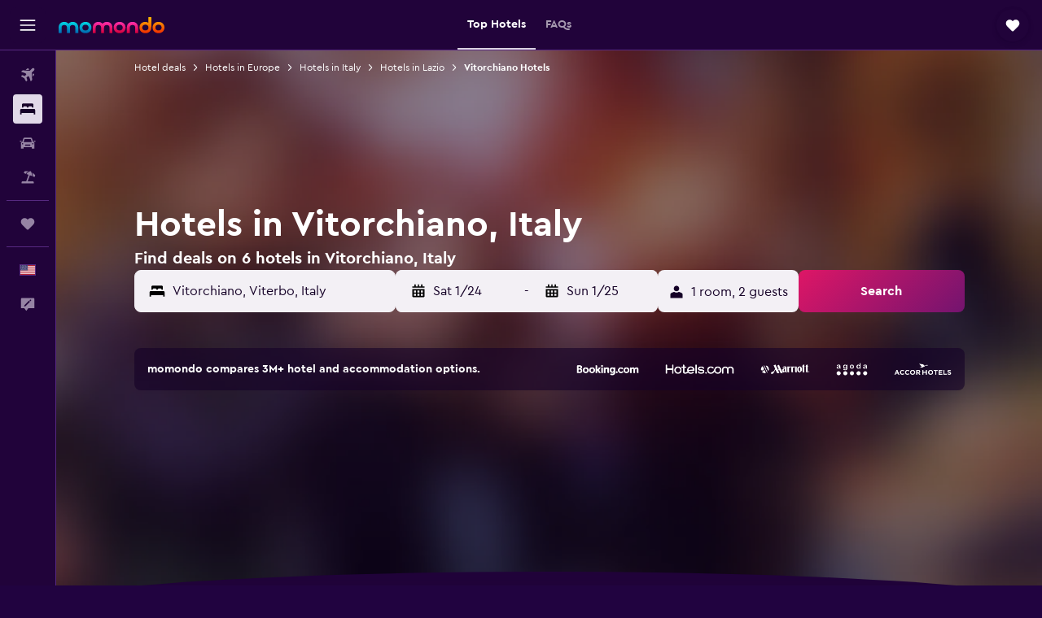

--- FILE ---
content_type: text/html;charset=UTF-8
request_url: https://www.momondo.com/hotels/vitorchiano
body_size: 83161
content:
<!DOCTYPE html>
<html lang='en-us' dir='ltr'>
<head>
<meta name="r9-version" content="R800d"/><meta name="r9-built" content="20260115.060431"/><meta name="r9-rendered" content="Fri, 16 Jan 2026 00:23:32 GMT"/><meta name="r9-build-number" content="15"/><link rel="stylesheet" href="https://content.r9cdn.net/res/combined.css?v=948ea7f5090d436fa333e8f8fe4e75e9a07d82a8&amp;cluster=4"/><link rel="stylesheet" href="https://content.r9cdn.net/res/combined.css?v=ddc4f00549b612d7f9b4d33df6f8af208f1cd835&amp;cluster=4"/><meta name="viewport" content="width=device-width, initial-scale=1, minimum-scale=1"/><meta name="format-detection" content="telephone=no"/><link rel="icon" href="/favicon.ico" sizes="any"/><link rel="icon" href="/icon.svg" type="image/svg+xml"/><title>Hotels in Vitorchiano from $76 - Find Cheap Hotels with momondo</title><meta name="description" content="Search and compare 6 hotels in Vitorchiano for the best hotel deals at momondo. Find the cheapest prices for luxury, boutique, or budget hotels in Vitorchiano"/><link rel="preconnect" href="apis.google.com"/><link rel="dns-prefetch" href="apis.google.com"/><link rel="preconnect" href="www.googletagmanager.com"/><link rel="dns-prefetch" href="www.googletagmanager.com"/><link rel="preconnect" href="www.google-analytics.com"/><link rel="dns-prefetch" href="www.google-analytics.com"/><script type="text/javascript">
var safari13PlusRegex = /Macintosh;.*?Version\/(1[3-9]|[2-9][0-9]+)(\.[0-9]+)* Safari/;
if (
window &&
window.navigator &&
window.navigator.userAgent &&
window.navigator.userAgent.indexOf('Safari') > -1 &&
window.navigator.userAgent.indexOf('Chrome') === -1 &&
safari13PlusRegex.test(window.navigator.userAgent)
) {
if (
'ontouchstart' in window &&
(!('cookieEnabled' in window.navigator) || window.navigator.cookieEnabled)
) {
if (
decodeURIComponent(document.cookie).indexOf('pmov=') < 0 &&
decodeURIComponent(document.cookie).indexOf('oo.tweb=') < 0
) {
var d = new Date();
d.setTime(d.getTime() + 90 * 24 * 60 * 60 * 1000);
document.cookie = 'pmov=tb;path=/;expires=' + d.toUTCString();
}
}
}
</script><meta name="kayak_page" content="hotel,static-city-hotels,city"/><meta name="seop" content="vitorchiano"/><meta name="seo-cache" content="true"/><meta name="kayak_seo_splitxp" content="seo-hotels-shared-ui-form-mm=enabled,seo-mm-city-hotels-remove-deals-of-day=control-group"/><script type="text/javascript">
var DynamicContextPromise = (function (handler) {
this.status = 0;
this.value = undefined;
this.thenCallbacks = [];
this.catchCallbacks = [];
this.then = function(fn) {
if (this.status === 0) {
this.thenCallbacks.push(fn);
}
if (this.status === 1) {
fn(this.value);
}
return this;
}.bind(this);
this.catch = function(fn) {
if (this.status === 0) {
this.catchCallbacks.push(fn);
}
if (this.status === 2) {
fn(this.value);
}
return this;
}.bind(this);
var resolve = function(value) {
if (this.status === 0) {
this.status = 1;
this.value = value;
this.thenCallbacks.forEach(function(fn) {
fn(value)
});
}
}.bind(this);
var reject = function(value) {
if (this.status === 0) {
this.status = 2;
this.value = value;
this.catchCallbacks.forEach(function(fn) {
fn(value)
});
}
}.bind(this);
try {
handler(resolve, reject);
} catch (err) {
reject(err);
}
return {
then: this.then,
catch: this.catch,
};
}).bind({})
var ie = (function () {
var undef,
v = 3,
div = document.createElement('div'),
all = div.getElementsByTagName('i');
while (div.innerHTML = '<!--[if gt IE ' + (++v) + ']><i></i><![endif]-->', all[0]);
return v > 4 ? v : undef;
}());
var xhr = ie <= 9 ? new XDomainRequest() : new XMLHttpRequest();
var trackingQueryParams = "";
var getOnlyValidParams = function(paramsList, reservedParamsList) {
var finalParamsList = [];
for (var i = 0; i < paramsList.length; i++) {
if (reservedParamsList.indexOf(paramsList[i].split('=')[0]) == -1) {
finalParamsList.push(paramsList[i]);
}
}
return finalParamsList;
}
var removeUnnecessaryQueryStringChars = function(paramsString) {
if (paramsString.charAt(0) === '?') {
return paramsString.substr(1);
}
return paramsString;
}
var reservedParamsList = ['vertical', 'pageId', 'subPageId', 'originalReferrer', 'seoPlacementId', 'seoLanguage', 'seoCountry', 'tags'];
var paramsString = window.location && window.location.search;
if (paramsString) {
paramsString = removeUnnecessaryQueryStringChars(paramsString);
var finalParamsList = getOnlyValidParams(paramsString.split('&'), reservedParamsList)
trackingQueryParams = finalParamsList.length > 0 ? "&" + finalParamsList.join("&") + "&seo=true" : "";
}
var trackingUrl = '/s/run/fpc/context' +
'?vertical=hotel' +
'&pageId=static-city-hotels' +
'&subPageId=city' +
'&originalReferrer=' + encodeURIComponent(document.referrer) +
'&seoPlacementId=' + encodeURIComponent('vitorchiano') +
'&tags=' + encodeURIComponent('') +
'&origin=' + encodeURIComponent('') +
'&destination=' + encodeURIComponent('') +
'&isSeoPage=' + encodeURIComponent('true') +
'&domain=' + encodeURIComponent(window.location.host) +
trackingQueryParams;
xhr.open('GET', trackingUrl, true);
xhr.responseType = 'json';
window.R9 = window.R9 || {};
window.R9.unhiddenElements = [];
window.R9.dynamicContextPromise = new DynamicContextPromise(function(resolve, reject) {
xhr.onload = function () {
if (xhr.readyState === xhr.DONE && xhr.status === 200) {
window.R9 = window.R9 || {};
window.R9.globals = window.R9.globals || {};
resolve(xhr.response);
if (xhr.response['formToken']) {
R9.globals.formtoken = xhr.response['formToken'];
}
if (xhr.response['jsonPlacementEnabled'] && xhr.response['jsonGlobalPlacementEnabled']) {
if (xhr.response['placement']) {
R9.globals.placement = xhr.response['placement'];
}
if (xhr.response['affiliate']) {
R9.globals.affiliate = xhr.response['affiliate'];
}
}
if (xhr.response['dsaRemovableFields']) {
var dsaRemovableParamsList = xhr.response['dsaRemovableFields'];
var query = window.location.search.slice(1) || "";
var params = query.split('&');
var needRemoveParams = false;
for (var i = 0; i < dsaRemovableParamsList.length; i++) {
if (query.indexOf(dsaRemovableParamsList[i] + '=') != -1) {
needRemoveParams = true;
break;
}
}
if (needRemoveParams) {
var path = window.location.pathname;
var finalQuery = [];
for (var i = 0; i < params.length; i++) {
if (dsaRemovableParamsList.indexOf(params[i].split('=')[0]) == -1) {
finalQuery.push(params[i]);
}
}
if (window.history.replaceState) {
window.history.replaceState({}, document.title, path + (finalQuery.length > 0 ? '?' + finalQuery.join('&') : ''));
}
}
if(xhr.response['cachedCookieConsentEnabled']) {
var unhideElement = (elementId) => {
var elementToUnhide = document.querySelector(elementId);
if (elementToUnhide) {
window.R9.unhiddenElements = window.R9.unhiddenElements || [];
window.R9.unhiddenElements.push(elementId.replace('#', ''));
elementToUnhide.removeAttribute('hidden');
elementToUnhide.dispatchEvent(new Event('initialStaticHideRemove'));
}
}
var unhideCookieConsent = () => {
if (xhr.response['showSharedIabTcfDialog']) {
unhideElement('#iab-tcf-dialog');
}
if (xhr.response['showDataTransferDisclaimerDialog']) {
unhideElement('#shared-data-transfer-disclaimer-dialog');
}
if (xhr.response['showTwoPartyConsentDialog']) {
unhideElement('#shared-two-part-consent-dialog');
}
}
if (document.readyState === "loading") {
document.addEventListener("DOMContentLoaded", unhideCookieConsent);
} else {
unhideCookieConsent();
}
}
}
} else {
reject(xhr.response);
}
};
})
xhr.send('');
</script><link rel="canonical" href="https://www.momondo.com/hotels/vitorchiano"/><link rel="alternate" hrefLang="en-AU" href="https://www.momondo.com.au/hotels/vitorchiano"/><link rel="alternate" hrefLang="nl-BE" href="https://www.momondo.be/hotels/vitorchiano"/><link rel="alternate" hrefLang="de-CH" href="https://www.momondo.ch/hotels/vitorchiano"/><link rel="alternate" hrefLang="es-UY" href="https://www.es.momondo.com/hoteles/vitorchiano"/><link rel="alternate" hrefLang="en-US" href="https://www.momondo.com/hotels/vitorchiano"/><meta property="og:image" content="https://content.r9cdn.net/rimg/provider-logos/common/socialmedia/momondo-logo.png?width=1200&amp;height=630&amp;crop=false"/><meta property="og:image:width" content="1200"/><meta property="og:image:height" content="630"/><meta property="og:title" content="Hotels in Vitorchiano from $76 - Find Cheap Hotels with momondo"/><meta property="og:type" content="website"/><meta property="og:description" content="Search and compare 6 hotels in Vitorchiano for the best hotel deals at momondo. Find the cheapest prices for luxury, boutique, or budget hotels in Vitorchiano"/><meta property="og:url" content="https://www.momondo.com/hotels/vitorchiano"/><meta property="og:site_name" content="momondo"/><meta property="fb:pages" content="148785901841216"/><meta property="twitter:title" content="Hotels in Vitorchiano from $76 - Find Cheap Hotels with momondo"/><meta name="twitter:description" content="Search and compare 6 hotels in Vitorchiano for the best hotel deals at momondo. Find the cheapest prices for luxury, boutique, or budget hotels in Vitorchiano"/><meta name="twitter:image:src" content="https://content.r9cdn.net/rimg/provider-logos/common/socialmedia/momondo-logo.png?width=440&amp;height=220&amp;crop=false"/><meta name="twitter:card" content="summary_large_image"/><meta name="twitter:site" content="@momondo"/><meta name="twitter:creator" content="@momondo"/><meta name="robots" content="index,follow"/><link rel="apple-touch-icon" href="/apple-touch-icon.png"/><link rel="apple-touch-icon" sizes="60x60" href="/apple-touch-icon-60x60.png"/><link rel="apple-touch-icon" sizes="76x76" href="/apple-touch-icon-76x76.png"/><link rel="apple-touch-icon" sizes="120x120" href="/apple-touch-icon-120x120.png"/><link rel="apple-touch-icon" sizes="152x152" href="/apple-touch-icon-152x152.png"/><link rel="apple-touch-icon" sizes="167x167" href="/apple-touch-icon-167x167.png"/><link rel="apple-touch-icon" sizes="180x180" href="/apple-touch-icon-180x180.png"/><script type="application/ld+json">{"@context":"https://schema.org","@type":"Website","name":"momondo","url":"https://www.momondo.com"}</script><script type="application/ld+json">{"@context":"http://schema.org","@type":"Organization","name":"momondo","url":"https://www.momondo.com/hotels/vitorchiano","sameAs":["https://www.facebook.com/momondo","https://www.instagram.com/momondo","https://x.com/momondo"]}</script><script type="application/ld+json">[{"@context":"http://schema.org","@type":"BreadcrumbList","name":"r9-alt","itemListElement":[{"@type":"ListItem","position":"1","item":{"@id":"https://www.momondo.com/hotels","name":"Hotel deals"}},{"@type":"ListItem","position":"2","item":{"@id":"/hotels/lazio.ksp","name":"Hotels in Lazio"}},{"@type":"ListItem","position":"3","item":{"@id":"/hotels/vitorchiano","name":"Vitorchiano Hotels"}}]},{"@context":"http://schema.org","@type":"BreadcrumbList","name":"r9-full","itemListElement":[{"@type":"ListItem","position":"1","item":{"@id":"https://www.momondo.com/hotels","name":"Hotel deals"}},{"@type":"ListItem","position":"2","item":{"@id":"/hotels/europe","name":"Hotels in Europe"}},{"@type":"ListItem","position":"3","item":{"@id":"/hotels/italy","name":"Hotels in Italy"}},{"@type":"ListItem","position":"4","item":{"@id":"/hotels/lazio.ksp","name":"Hotels in Lazio"}},{"@type":"ListItem","position":"5","item":{"@id":"/hotels/vitorchiano","name":"Vitorchiano Hotels"}}]}]</script><script type="application/ld+json">{"@context":"http://schema.org","@type":"FAQPage","mainEntity":[{"@type":"Question","name":"When is the best time to book a hotel in Vitorchiano?","acceptedAnswer":{"@type":"Answer","text":"Hotels in Vitorchiano are usually cheapest during the month of April, you can expect a price decrease of around 25% during this period. <a href=\"https://www.momondo.com/hotels/vitorchiano\">Find hotel deals in Vitorchiano on momondo</a>"}},{"@type":"Question","name":"Which day is cheapest to stay in Vitorchiano?","acceptedAnswer":{"@type":"Answer","text":"Room prices for hotels in Vitorchiano will be at their lowest on Wednesday and peak on Monday. <a href=\"https://www.momondo.com/hotels/vitorchiano\">Find hotel deals in Vitorchiano on momondo</a>"}},{"@type":"Question","name":"How many operators does momondo search for hotels in Vitorchiano?","acceptedAnswer":{"@type":"Answer","text":"As of January 2026, there are 63 operators available to choose from for hotels in Vitorchiano. <a href=\"https://www.momondo.com/hotels/vitorchiano\">Find hotel deals in Vitorchiano on momondo</a>"}},{"@type":"Question","name":"When did momondo last update prices for hotels in Vitorchiano?","acceptedAnswer":{"@type":"Answer","text":"Prices for hotels in Vitorchiano are refreshed on a daily basis."}}]}</script><script type="application/ld+json">{"@context":"http://schema.org","@type":"Service","broker":{"@type":"Organization","name":"momondo"},"url":"https://www.momondo.com/hotels/vitorchiano","serviceType":"Hotels in Vitorchiano","offers":{"@type":"AggregateOffer","lowPrice":"$76","priceCurrency":"USD"}}</script><script type="application/ld+json">{"@context":"https://schema.org","@type":"TouristDestination","name":"Vitorchiano"}</script><script type="application/ld+json">{"@context":"https://schema.org","@type":"ItemList","itemListOrder":"https://schema.org/ItemListOrderAscending","description":"8 best hotels in Vitorchiano","itemListElement":[{"@type":"ListItem","position":1,"url":"https://www.momondo.com/hotels/vitorchiano/B-B-Il-Moai.mhd2130533.ksp"},{"@type":"ListItem","position":2,"url":"https://www.momondo.com/hotels/vitorchiano/B-B-Il-Moai.mhd2130533.ksp"}]}</script><script type="application/ld+json">{"@context":"http://schema.org","@type":"Hotel","name":"Casa Angelene","url":"https://www.momondo.comundefined","starRating":"0","alternateName":["Casa Angelene Vitorchiano","Casa Angelene Vitorchiano, Lazio"],"address":{"@type":"PostalAddress","streetAddress":"","addressLocality":"Vitorchiano","postalCode":"01030","addressRegion":"Viterbo","addressCountry":"Italy"},"priceRange":"$76","image":"/rimg/himg/24/af/49/ostrovok-7626873-3033a8-811373.jpg?width=200&height=200&crop=true","photo":[{"@type":"ImageObject","contentUrl":"/himg/24/af/49/ostrovok-7626873-3033a8-811373.jpg","description":"Casa Angelene"}],"aggregateRating":{"@type":"AggregateRating","bestRating":"10","ratingValue":"8.9","ratingCount":"11"},"amenityFeature":["kitchen","ac","washing_machine","linens","towels","flat_screen_tv","inet","hairdryer","nosmoke","private_entrance"]}</script><script type="application/ld+json">{"@context":"http://schema.org","@type":"Hotel","name":"B&B Il Moai","url":"https://www.momondo.com/hotels/vitorchiano/B-B-Il-Moai.mhd2130533.ksp","starRating":"1","telephone":"+39 076 137 1003","alternateName":["B&B Il Moai Vitorchiano","B&B Il Moai Vitorchiano, Lazio"],"address":{"@type":"PostalAddress","streetAddress":"Via Sandro Pertini 10","addressLocality":"Vitorchiano","postalCode":"01030","addressRegion":"Viterbo","addressCountry":"Italy"},"priceRange":"$63","aggregateRating":{"@type":"AggregateRating","bestRating":"10","ratingValue":"8.5","ratingCount":"383"},"amenityFeature":["wififree","private_bathroom","terrace/patio","ac","flat_screen_tv","tv","inet","roomservice","hairdryer","cribrollaway"]}</script><script type="application/ld+json">{"@context":"http://schema.org","@type":"Hotel","name":"Appartamenti Dante","url":"https://www.momondo.comundefined","starRating":"3","telephone":"+39 327 251 0815","alternateName":["Appartamenti Dante Vitorchiano","Appartamenti Dante Vitorchiano, Lazio"],"address":{"@type":"PostalAddress","streetAddress":"via Dante 5/7","addressLocality":"Vitorchiano","postalCode":"01030","addressRegion":"Viterbo","addressCountry":"Italy"},"priceRange":"$67","aggregateRating":{"@type":"AggregateRating","bestRating":"10","ratingValue":"8.9","ratingCount":"145"},"amenityFeature":["wififree","tea_coffee_maker","coffee_machine","flat_screen_tv","tv","free_toiletries","inet","hairdryer","cribrollaway","microwave"]}</script><script type="application/ld+json">{"@context":"http://schema.org","@type":"Hotel","name":"La Torre","url":"https://www.momondo.comundefined","starRating":"0","alternateName":["La Torre Vitorchiano","La Torre Vitorchiano, Lazio"],"address":{"@type":"PostalAddress","streetAddress":"","addressLocality":"Vitorchiano","postalCode":"01030","addressRegion":"Viterbo","addressCountry":"Italy"},"priceRange":"$104","aggregateRating":{"@type":"AggregateRating","bestRating":"10","ratingValue":"9.0","ratingCount":"20"},"amenityFeature":["city_view","kitchen","terrace/patio","balcony","ac","washing_machine","linens","towels","flat_screen_tv","tv"]}</script><meta name="kayak_content_type" content="76087,standard"/>
</head>
<body class='bd-default bd-mo react react-st en_US '><div id='root'><div class="c--AO"><nav class="mZv3" aria-label="Keyboard quick links"><a href="#main">Skip to main content</a></nav><div data-testid="page-top-anchor" aria-live="polite" aria-atomic="true" tabindex="-1" style="position:absolute;width:1px;height:1px;margin:-1px;padding:0;overflow:hidden;clip-path:inset(50%);white-space:nowrap;border:0"></div><header class="mc6t mc6t-mod-sticky-always" style="height:62px;top:0px"><div class="mc6t-wrapper"><div><div class="mc6t-banner mc6t-mod-sticky-non-mobile"></div></div><div class="mc6t-main-content mc6t-mod-bordered" style="height:62px"><div class="common-layout-react-HeaderV2 V_0p V_0p-mod-branded V_0p-mod-side-nav-ux-v2"><div class="wRhj wRhj-mod-justify-start wRhj-mod-grow"><div class="mc6t-nav-button mc6t-mod-hide-empty"><div role="button" tabindex="0" class="ZGw- ZGw--mod-size-medium ZGw--mod-variant-default" aria-label="Open main navigation"><svg viewBox="0 0 200 200" width="20" height="20" xmlns="http://www.w3.org/2000/svg" role="presentation"><path d="M191.67 50H8.33V33.33h183.33V50zm0 100H8.33v16.67h183.33V150zm0-58.33H8.33v16.67h183.33V91.67z"/></svg></div></div><div class="mc6t-logo mc6t-mod-hide-empty"><div class="gPDR gPDR-mod-focus-keyboard gPDR-momondo gPDR-non-compact gPDR-main-logo-mobile gPDR-mod-reduced-size"><a class="gPDR-main-logo-link" href="/" itemProp="https://schema.org/logo" aria-label="Go to the momondo homepage"><div class="gPDR-main-logo" style="animation-duration:2000ms"><span style="transform:translate3d(0,0,0);vertical-align:middle;-webkit-font-smoothing:antialiased;-moz-osx-font-smoothing:grayscale;width:auto;height:auto" class="gPDR-logo-image"><svg width="100%" height="100%" xmlns="http://www.w3.org/2000/svg" viewBox="0 0 250 38" role="presentation" style="width:inherit;height:inherit;line-height:inherit;color:inherit"><defs><linearGradient id="logos806a-1" x2="0" y2="100%"><stop offset="0" stop-color="#00d7e5"/><stop offset="1" stop-color="#0066ae"/></linearGradient><linearGradient id="logos806b-1" x2="0" y2="100%"><stop offset="0" stop-color="#ff30ae"/><stop offset="1" stop-color="#d1003a"/></linearGradient><linearGradient id="logos806c-1" x2="0" y2="100%"><stop offset="0" stop-color="#ffba00"/><stop offset="1" stop-color="#f02e00"/></linearGradient></defs><path fill="url(#logos806a-1)" d="M23.2 15.5c2.5-2.7 6-4.4 9.9-4.4 8.7 0 13.4 6 13.4 13.4v12.8c0 .3-.3.5-.5.5h-6c-.3 0-.5-.2-.5-.5V24.5c0-4.6-3.1-5.9-6.4-5.9-3.2 0-6.4 1.3-6.4 5.9v12.8c0 .3-.3.5-.5.5h-5.9c-.3 0-.5-.2-.5-.5V24.5c0-4.6-3.1-5.9-6.4-5.9-3.2 0-6.4 1.3-6.4 5.9v12.8c0 .3-.3.5-.5.5h-6c-.3 0-.5-.2-.5-.5V24.5c0-7.4 4.7-13.4 13.3-13.4 4 0 7.5 1.7 9.9 4.4m54.3 9.1c0 7.5-5.2 13.4-14 13.4s-14-5.9-14-13.4c0-7.6 5.2-13.4 14-13.4 8.8-.1 14 5.9 14 13.4zm-6.7 0c0-3.7-2.4-6.8-7.3-6.8-5.2 0-7.3 3.1-7.3 6.8 0 3.7 2.1 6.8 7.3 6.8 5.1-.1 7.3-3.1 7.3-6.8z"/><path fill="url(#logos806b-1)" d="M103.8 15.5c2.5-2.7 6-4.4 9.9-4.4 8.7 0 13.4 6 13.4 13.4v12.8c0 .3-.3.5-.5.5h-5.9c-.3 0-.5-.2-.5-.5V24.5c0-4.6-3.1-5.9-6.4-5.9-3.2 0-6.4 1.3-6.4 5.9v12.8c0 .3-.3.5-.5.5H101c-.3 0-.5-.2-.5-.5V24.5c0-4.6-3.1-5.9-6.4-5.9-3.2 0-6.4 1.3-6.4 5.9v12.8c0 .3-.3.5-.5.5h-5.9c-.3 0-.5-.2-.5-.5V24.5c0-7.4 4.7-13.4 13.3-13.4 3.8 0 7.3 1.7 9.7 4.4m54.3 9.1c0 7.5-5.2 13.4-14 13.4s-14-5.9-14-13.4c0-7.6 5.2-13.4 14-13.4 8.7-.1 14 5.9 14 13.4zm-6.7 0c0-3.7-2.3-6.8-7.3-6.8-5.2 0-7.3 3.1-7.3 6.8 0 3.7 2.1 6.8 7.3 6.8 5.1-.1 7.3-3.1 7.3-6.8zm9.8-.1v12.8c0 .3.2.5.5.5h5.9c.3 0 .5-.2.5-.5V24.5c0-4.6 3.1-5.9 6.4-5.9 3.3 0 6.4 1.3 6.4 5.9v12.8c0 .3.2.5.5.5h5.9c.3 0 .5-.2.5-.5V24.5c0-7.4-4.5-13.4-13.4-13.4-8.7 0-13.2 6-13.2 13.4"/><path fill="url(#logos806c-1)" d="M218.4 0h-5.9c-.3 0-.5.2-.5.5v13c-1.3-1.2-4.3-2.4-7-2.4-8.8 0-14 5.9-14 13.4s5.2 13.4 14 13.4c8.7 0 14-5.2 14-14.6V.4c-.1-.2-.3-.4-.6-.4zm-13.5 31.3c-5.2 0-7.3-3-7.3-6.8 0-3.7 2.1-6.8 7.3-6.8 4.9 0 7.3 3 7.3 6.8s-2.2 6.8-7.3 6.8zM236 11.1c-8.8 0-14 5.9-14 13.4s5.2 13.4 14 13.4 14-5.9 14-13.4c0-7.4-5.3-13.4-14-13.4zm0 20.2c-5.2 0-7.3-3.1-7.3-6.8 0-3.7 2.1-6.8 7.3-6.8 4.9 0 7.3 3.1 7.3 6.8 0 3.8-2.2 6.8-7.3 6.8z"/></svg></span></div></a></div></div></div><div class="wRhj wRhj-mod-width-full-mobile wRhj-mod-justify-center wRhj-mod-allow-shrink"><div class="V_0p-search-display-wrapper"></div></div><div class="V_0p-secondary-navigation" style="margin:0;top:61px"><div class="N_ex N_ex-pres-default N_ex-mod-inline-spacing-top-none N_ex-mod-inline"><div class="N_ex-navigation-wrapper N_ex-mod-inline"><div class="N_ex-navigation-container"><div class="N_ex-navigation-items-wrapper"><div class="vHYk-button-wrapper vHYk-mod-pres-default"><div role="button" tabindex="0" class="vHYk vHYk-button" data-text="Top Hotels"><span>Top Hotels</span></div></div><div class="vHYk-button-wrapper vHYk-mod-pres-default"><div role="button" tabindex="0" class="vHYk vHYk-button" data-text="FAQs"><span>FAQs</span></div></div></div></div></div></div></div><div class="wRhj wRhj-mod-justify-end wRhj-mod-grow"><div><div class="common-layout-react-HeaderAccountWrapper theme-dark account--collapsible account--not-branded"><div class="ui-layout-header-HeaderTripsItem"><div class="trips-drawer-wrapper theme-dark"><div><div role="button" tabindex="0" class="ZGw- ZGw--mod-size-medium ZGw--mod-variant-round" aria-label="Open Trips drawer"><div class="c_EZE"><svg viewBox="0 0 200 200" width="1.25em" height="1.25em" xmlns="http://www.w3.org/2000/svg" class="" role="presentation" aria-hidden="true"><path d="M169.94 110.33l-19.75 19.75l-.92.92l-39.58 39.58c-.67.67-1.33 1.25-2 1.67c-.75.58-1.5 1.08-2.25 1.42c-.83.42-1.75.75-2.58 1c-.75.17-1.58.25-2.33.33h-1c-.75-.08-1.58-.17-2.33-.33c-.83-.25-1.75-.58-2.58-1c-.75-.33-1.5-.83-2.25-1.42c-.67-.42-1.33-1-2-1.67L50.79 131l-.92-.92l-19.75-19.75c-8.92-9-13.42-20.67-13.42-32.42s4.5-23.42 13.42-32.42c17.92-17.83 46.92-17.83 64.83 0l5.08 5.08l5.08-5.08c8.92-8.92 20.67-13.33 32.42-13.33s23.5 4.42 32.42 13.33c17.92 17.92 17.92 46.92 0 64.83z"/></svg></div></div></div></div></div></div></div></div><div class="c5ab7 c5ab7-mod-absolute c5ab7-collapsed c5ab7-mod-variant-accordion" style="top:62px"><div tabindex="-1" class="pRB0 pRB0-collapsed pRB0-mod-variant-accordion pRB0-mod-position-sticky" style="top:62px;height:calc(100vh - 62px)"><div><div class="pRB0-nav-items"><nav class="HtHs" aria-label="Search"><ul class="HtHs-nav-list"><li><a href="/" aria-label="Search for flights " class="dJtn dJtn-collapsed dJtn-mod-variant-accordion" aria-current="false"><svg viewBox="0 0 200 200" width="1.25em" height="1.25em" xmlns="http://www.w3.org/2000/svg" class="ncEv ncEv-rtl-aware dJtn-menu-item-icon" role="presentation" aria-hidden="true"><path d="M107.91 115.59l-23.6 17.77l10.49 28.28c.83 4.36-.53 8.9-3.65 12.02l-9.78 9.78l-23.54-41.34l-41.28-23.48l9.78-9.66c3.12-3.12 7.6-4.42 11.9-3.65l28.4 10.37l17.71-23.66l-11.79-11.79l-52.86-17.5l13.14-13.49c2.77-2.77 6.6-4.24 10.49-4.01l27.05 1.83l33.12 2.24l22.1 1.47l29.46-29.34c6.48-6.48 17.09-6.48 23.57 0c3.24 3.24 4.89 7.48 4.83 11.79c.06 4.3-1.59 8.54-4.83 11.78l-29.46 29.34l1.47 22.1l2.24 33.12l1.83 27.16c.29 3.83-1.12 7.6-3.83 10.31l-13.44 13.44l-17.74-53.09l-11.79-11.79zm67.76-26.52c-4.77-4.77-12.32-4.89-17.21-.35l2.24 33l14.97-14.97a12.488 12.488 0 000-17.68zm-64.81-64.82a12.488 12.488 0 00-17.68 0L78.21 39.22l33 2.24c4.54-4.89 4.42-12.43-.35-17.21z"/></svg><div class="dJtn-menu-item-title">Flights</div></a></li><li><a href="/hotels" aria-label="Search for stays " class="dJtn dJtn-active dJtn-collapsed dJtn-mod-variant-accordion" aria-current="page"><svg viewBox="0 0 200 200" width="1.25em" height="1.25em" xmlns="http://www.w3.org/2000/svg" class="ncEv dJtn-menu-item-icon" role="presentation" aria-hidden="true"><path d="M170.83 46.67v36.67h-16.67v-3.33c0-7.42-5.92-13.33-13.33-13.33h-19.17c-7.42 0-13.33 5.92-13.33 13.33v3.33H91.66v-3.33c0-7.42-5.92-13.33-13.33-13.33H59.16c-7.42 0-13.33 5.92-13.33 13.33v3.33H29.16V46.67c0-7.42 5.92-13.33 13.33-13.33h115c7.42 0 13.33 5.92 13.33 13.33zm7.5 53.33H21.67c-7.42 0-13.33 5.92-13.33 13.33v53.33h16.67v-16.67h150v16.67h16.67v-53.33c0-7.42-5.92-13.33-13.33-13.33z"/></svg><div class="dJtn-menu-item-title">Stays</div></a></li><li><a href="/car-rental" aria-label="Search for cars " class="dJtn dJtn-collapsed dJtn-mod-variant-accordion" aria-current="false"><svg viewBox="0 0 200 200" width="1.25em" height="1.25em" xmlns="http://www.w3.org/2000/svg" class="ncEv dJtn-menu-item-icon" role="presentation" aria-hidden="true"><path d="M25.03 83.33H5.7c-.83 0-1.5-.67-1.5-1.5v-11h20.83v12.5zm150 0h19.33c.83 0 1.5-.67 1.5-1.5v-11h-20.83v12.5zm8.33 17.5v65.83h-33.33v-16.67h-100v16.58l-33.33.08V100.9c0-7.33 6-13.33 13.33-13.33l2.5-.08l14.58-44.92c1.75-5.5 6.92-9.25 12.75-9.25h80.33c5.83 0 11 3.75 12.75 9.25l14.58 44.92h2.5c7.33 0 13.33 6 13.33 13.33zm-137.5 7.5c0-4.58-3.75-8.33-8.33-8.33s-8.33 3.75-8.33 8.33s3.75 8.33 8.33 8.33s8.33-3.75 8.33-8.33zm87.5 16.67c0-4.58-3.75-8.33-8.33-8.33h-50c-4.58 0-8.33 3.75-8.33 8.33s3.75 8.33 8.33 8.33h50c4.58 0 8.33-3.75 8.33-8.33zm16.67-37.5L137.86 50H62.2L50.03 87.5h100zm20.83 20.83c0-4.58-3.75-8.33-8.33-8.33s-8.33 3.75-8.33 8.33s3.75 8.33 8.33 8.33s8.33-3.75 8.33-8.33z"/></svg><div class="dJtn-menu-item-title">Car Rental</div></a></li><li><a href="/packages" aria-label="Search for packages " class="dJtn dJtn-collapsed dJtn-mod-variant-accordion" aria-current="false"><svg viewBox="0 0 200 200" width="1.25em" height="1.25em" xmlns="http://www.w3.org/2000/svg" class="ncEv dJtn-menu-item-icon" role="presentation" aria-hidden="true"><path d="M112.24 25.24L91.38 37.96c-3.4 2.04-6 5.27-7.34 8.95l-4.1 11.28l-27.41-9.98l4.36-11.98c.48-1.33.99-2.48 1.5-3.62c1.18-2.5 2.49-4.41 4-5.37c2.31-1.47 5.33-2.23 9.23-2.23l40.62.24zm49.51 124.74h-62l27.17-74.67l23.5 8.5l4.08-11.25c.75-2 .83-4.08.08-6L142.5 30.73l-6.42-5.33h-7.92l-32.5 19.75c-1.67 1-3.08 2.67-3.75 4.58l-4.17 11.33l23.5 8.5l-29.25 80.42H38.24c-7.33 0-13.25 5.92-13.25 13.25v11.75h150v-11.75c0-7.33-5.92-13.25-13.25-13.25zm29.54-75.84c-.83-2.61-2.65-5.13-5.64-7.64l-30.93-25.63l7.78 22.96c1.29 3.75 1.21 7.89-.13 11.57l-4.1 11.28l27.41 9.98l4.5-12.37c1.54-4.23 1.9-7.65 1.12-10.15z"/></svg><div class="dJtn-menu-item-title">Packages</div></a></li></ul></nav></div><div class="pRB0-line"></div><div class="pRB0-nav-items"><div><a href="#" class="eHiZ-mod-underline-none dJtn dJtn-collapsed dJtn-mod-variant-accordion" aria-label="Trips " aria-current="false"><svg viewBox="0 0 200 200" width="1.25em" height="1.25em" xmlns="http://www.w3.org/2000/svg" class="ncEv dJtn-menu-item-icon" role="presentation" aria-hidden="true"><path d="M169.94 110.33l-19.75 19.75l-.92.92l-39.58 39.58c-.67.67-1.33 1.25-2 1.67c-.75.58-1.5 1.08-2.25 1.42c-.83.42-1.75.75-2.58 1c-.75.17-1.58.25-2.33.33h-1c-.75-.08-1.58-.17-2.33-.33c-.83-.25-1.75-.58-2.58-1c-.75-.33-1.5-.83-2.25-1.42c-.67-.42-1.33-1-2-1.67L50.79 131l-.92-.92l-19.75-19.75c-8.92-9-13.42-20.67-13.42-32.42s4.5-23.42 13.42-32.42c17.92-17.83 46.92-17.83 64.83 0l5.08 5.08l5.08-5.08c8.92-8.92 20.67-13.33 32.42-13.33s23.5 4.42 32.42 13.33c17.92 17.92 17.92 46.92 0 64.83z"/></svg><div class="dJtn-menu-item-title">Trips</div></a></div></div><div class="pRB0-line"></div><div class="pRB0-nav-items"><div role="button" tabindex="0" aria-label="Select language " class="dJtn dJtn-collapsed dJtn-mod-variant-accordion"><div class="dJtn-menu-item-icon"><div class="IXOM IXOM-mod-size-xsmall"><span class="IXOM-flag-container IXOM-us IXOM-mod-bordered"><img class="DU4n DU4n-hidden" alt="United States (English)" width="18" height="12"/></span></div></div><div class="dJtn-menu-item-title">English</div></div></div></div><div class="pRB0-navigation-links"><div class="F-Tz"></div></div></div></div><div class="c1yxs-hidden"><div class="c-ulo c-ulo-mod-always-render" aria-modal="true"><div class="c-ulo-viewport"><div tabindex="-1" class="c-ulo-content" style="max-width:640px"><div class="BLL2 BLL2-mod-variant-row BLL2-mod-padding-top-small BLL2-mod-padding-bottom-base BLL2-mod-padding-x-large"><div class="BLL2-main BLL2-mod-close-variant-dismiss BLL2-mod-dialog-variant-bottom-sheet-popup"><span class="BLL2-close BLL2-mod-close-variant-dismiss BLL2-mod-close-orientation-left BLL2-mod-close-button-padding-none"><button role="button" class="Py0r Py0r-mod-full-height-width Py0r-mod-variant-solid Py0r-mod-theme-none Py0r-mod-shape-default Py0r-mod-size-xsmall Py0r-mod-outline-offset" tabindex="0" aria-disabled="false" aria-label="Close"><div class="Py0r-button-container"><div class="Py0r-button-content"><svg viewBox="0 0 200 200" width="20" height="20" xmlns="http://www.w3.org/2000/svg" role="presentation"><path d="M111.83 100l61.83 61.83l-11.83 11.83L100 111.83l-61.83 61.83l-11.83-11.83L88.17 100L26.33 38.17l11.83-11.83l61.83 61.83l61.83-61.83l11.83 11.83L111.82 100z"/></svg></div></div></button></span><div class="BLL2-content"></div></div><div class="BLL2-bottom-content"><label class="hEI8" id="country-picker-search-label" for="country-picker-search">Search for a country or language</label><div role="presentation" tabindex="-1" class="puNl puNl-mod-cursor-inherit puNl-mod-font-size-base puNl-mod-radius-base puNl-mod-corner-radius-all puNl-mod-size-base puNl-mod-spacing-default puNl-mod-state-default puNl-mod-theme-form puNl-mod-validation-state-neutral puNl-mod-validation-style-border"><input class="NhpT NhpT-mod-radius-base NhpT-mod-corner-radius-all NhpT-mod-size-base NhpT-mod-state-default NhpT-mod-theme-form NhpT-mod-validation-state-neutral NhpT-mod-validation-style-border NhpT-mod-hide-native-clear-button" type="search" tabindex="0" aria-controls="country-picker-list" id="country-picker-search" autoComplete="off" placeholder="Search for a country or language" value=""/></div></div></div><div class="Qe5W Qe5W-mod-padding-none"><div class="daOL"><ul role="listbox" tabindex="0" id="country-picker-list" class="RHsd RHsd-mod-hide-focus-outline RHsd-mod-display-flex"><li id="en-AU-Australia (English)" role="option" class="pe5z" aria-selected="false"><a aria-current="false" class="dG4A" href="https://www.momondo.com.au/hotels/vitorchiano" tabindex="-1"><div class="IXOM IXOM-mod-size-xsmall"><span class="IXOM-flag-container IXOM-au IXOM-mod-bordered"><img class="DU4n DU4n-hidden" alt="Australia (English)" width="18" height="12"/></span></div><span class="dG4A-label">Australia (English)</span></a></li><li id="fr-BE-Belgique (Français)" role="option" class="pe5z" aria-selected="false"><a aria-current="false" class="dG4A" href="https://www.fr.momondo.be/in?cc=be&amp;lc=fr&amp;url=/hotels/vitorchiano" tabindex="-1"><div class="IXOM IXOM-mod-size-xsmall"><span class="IXOM-flag-container IXOM-be IXOM-mod-bordered"><img class="DU4n DU4n-hidden" alt="Belgique (Français)" width="18" height="12"/></span></div><span class="dG4A-label">Belgique (Français)</span></a></li><li id="nl-BE-België (Nederlands)" role="option" class="pe5z" aria-selected="false"><a aria-current="false" class="dG4A" href="https://www.momondo.be/in?cc=be&amp;lc=nl&amp;url=/hotels/vitorchiano" tabindex="-1"><div class="IXOM IXOM-mod-size-xsmall"><span class="IXOM-flag-container IXOM-be IXOM-mod-bordered"><img class="DU4n DU4n-hidden" alt="België (Nederlands)" width="18" height="12"/></span></div><span class="dG4A-label">België (Nederlands)</span></a></li><li id="pt-BR-Brasil (Português)" role="option" class="pe5z" aria-selected="false"><a aria-current="false" class="dG4A" href="https://www.momondo.com.br" tabindex="-1"><div class="IXOM IXOM-mod-size-xsmall"><span class="IXOM-flag-container IXOM-br IXOM-mod-bordered"><img class="DU4n DU4n-hidden" alt="Brasil (Português)" width="18" height="12"/></span></div><span class="dG4A-label">Brasil (Português)</span></a></li><li id="en-CA-Canada (English)" role="option" class="pe5z" aria-selected="false"><a aria-current="false" class="dG4A" href="https://www.momondo.ca/in?cc=ca&amp;lc=en" tabindex="-1"><div class="IXOM IXOM-mod-size-xsmall"><span class="IXOM-flag-container IXOM-ca IXOM-mod-bordered"><img class="DU4n DU4n-hidden" alt="Canada (English)" width="18" height="12"/></span></div><span class="dG4A-label">Canada (English)</span></a></li><li id="fr-CA-Canada (Français)" role="option" class="pe5z" aria-selected="false"><a aria-current="false" class="dG4A" href="https://www.fr.momondo.ca/in?cc=ca&amp;lc=fr" tabindex="-1"><div class="IXOM IXOM-mod-size-xsmall"><span class="IXOM-flag-container IXOM-ca IXOM-mod-bordered"><img class="DU4n DU4n-hidden" alt="Canada (Français)" width="18" height="12"/></span></div><span class="dG4A-label">Canada (Français)</span></a></li><li id="cs-CZ-Česká republika (Čeština)" role="option" class="pe5z" aria-selected="false"><a aria-current="false" class="dG4A" href="https://www.momondo.cz" tabindex="-1"><div class="IXOM IXOM-mod-size-xsmall"><span class="IXOM-flag-container IXOM-cz IXOM-mod-bordered"><img class="DU4n DU4n-hidden" alt="Česká republika (Čeština)" width="18" height="12"/></span></div><span class="dG4A-label">Česká republika (Čeština)</span></a></li><li id="es-CL-Chile (Español)" role="option" class="pe5z" aria-selected="false"><a aria-current="false" class="dG4A" href="https://www.momondo.cl" tabindex="-1"><div class="IXOM IXOM-mod-size-xsmall"><span class="IXOM-flag-container IXOM-cl IXOM-mod-bordered"><img class="DU4n DU4n-hidden" alt="Chile (Español)" width="18" height="12"/></span></div><span class="dG4A-label">Chile (Español)</span></a></li><li id="es-CO-Colombia (Español)" role="option" class="pe5z" aria-selected="false"><a aria-current="false" class="dG4A" href="https://www.momondo.com.co" tabindex="-1"><div class="IXOM IXOM-mod-size-xsmall"><span class="IXOM-flag-container IXOM-co IXOM-mod-bordered"><img class="DU4n DU4n-hidden" alt="Colombia (Español)" width="18" height="12"/></span></div><span class="dG4A-label">Colombia (Español)</span></a></li><li id="da-DK-Danmark (Dansk)" role="option" class="pe5z" aria-selected="false"><a aria-current="false" class="dG4A" href="https://www.momondo.dk" tabindex="-1"><div class="IXOM IXOM-mod-size-xsmall"><span class="IXOM-flag-container IXOM-dk IXOM-mod-bordered"><img class="DU4n DU4n-hidden" alt="Danmark (Dansk)" width="18" height="12"/></span></div><span class="dG4A-label">Danmark (Dansk)</span></a></li><li id="de-DE-Deutschland (Deutsch)" role="option" class="pe5z" aria-selected="false"><a aria-current="false" class="dG4A" href="https://www.momondo.de" tabindex="-1"><div class="IXOM IXOM-mod-size-xsmall"><span class="IXOM-flag-container IXOM-de IXOM-mod-bordered"><img class="DU4n DU4n-hidden" alt="Deutschland (Deutsch)" width="18" height="12"/></span></div><span class="dG4A-label">Deutschland (Deutsch)</span></a></li><li id="et-EE-Eesti (Eesti)" role="option" class="pe5z" aria-selected="false"><a aria-current="false" class="dG4A" href="https://www.momondo.ee" tabindex="-1"><div class="IXOM IXOM-mod-size-xsmall"><span class="IXOM-flag-container IXOM-ee IXOM-mod-bordered"><img class="DU4n DU4n-hidden" alt="Eesti (Eesti)" width="18" height="12"/></span></div><span class="dG4A-label">Eesti (Eesti)</span></a></li><li id="es-ES-España (Español)" role="option" class="pe5z" aria-selected="false"><a aria-current="false" class="dG4A" href="https://www.momondo.es" tabindex="-1"><div class="IXOM IXOM-mod-size-xsmall"><span class="IXOM-flag-container IXOM-es IXOM-mod-bordered"><img class="DU4n DU4n-hidden" alt="España (Español)" width="18" height="12"/></span></div><span class="dG4A-label">España (Español)</span></a></li><li id="fr-FR-France (Français)" role="option" class="pe5z" aria-selected="false"><a aria-current="false" class="dG4A" href="https://www.momondo.fr" tabindex="-1"><div class="IXOM IXOM-mod-size-xsmall"><span class="IXOM-flag-container IXOM-fr IXOM-mod-bordered"><img class="DU4n DU4n-hidden" alt="France (Français)" width="18" height="12"/></span></div><span class="dG4A-label">France (Français)</span></a></li><li id="en-IN-India (English)" role="option" class="pe5z" aria-selected="false"><a aria-current="false" class="dG4A" href="https://www.momondo.in" tabindex="-1"><div class="IXOM IXOM-mod-size-xsmall"><span class="IXOM-flag-container IXOM-in IXOM-mod-bordered"><img class="DU4n DU4n-hidden" alt="India (English)" width="18" height="12"/></span></div><span class="dG4A-label">India (English)</span></a></li><li id="en-IE-Ireland (English)" role="option" class="pe5z" aria-selected="false"><a aria-current="false" class="dG4A" href="https://www.momondo.ie" tabindex="-1"><div class="IXOM IXOM-mod-size-xsmall"><span class="IXOM-flag-container IXOM-ie IXOM-mod-bordered"><img class="DU4n DU4n-hidden" alt="Ireland (English)" width="18" height="12"/></span></div><span class="dG4A-label">Ireland (English)</span></a></li><li id="it-IT-Italia (Italiano)" role="option" class="pe5z" aria-selected="false"><a aria-current="false" class="dG4A" href="https://www.momondo.it" tabindex="-1"><div class="IXOM IXOM-mod-size-xsmall"><span class="IXOM-flag-container IXOM-it IXOM-mod-bordered"><img class="DU4n DU4n-hidden" alt="Italia (Italiano)" width="18" height="12"/></span></div><span class="dG4A-label">Italia (Italiano)</span></a></li><li id="es-MX-México (Español)" role="option" class="pe5z" aria-selected="false"><a aria-current="false" class="dG4A" href="https://www.momondo.mx" tabindex="-1"><div class="IXOM IXOM-mod-size-xsmall"><span class="IXOM-flag-container IXOM-mx IXOM-mod-bordered"><img class="DU4n DU4n-hidden" alt="México (Español)" width="18" height="12"/></span></div><span class="dG4A-label">México (Español)</span></a></li><li id="nl-NL-Nederland (Nederlands)" role="option" class="pe5z" aria-selected="false"><a aria-current="false" class="dG4A" href="https://www.momondo.nl" tabindex="-1"><div class="IXOM IXOM-mod-size-xsmall"><span class="IXOM-flag-container IXOM-nl IXOM-mod-bordered"><img class="DU4n DU4n-hidden" alt="Nederland (Nederlands)" width="18" height="12"/></span></div><span class="dG4A-label">Nederland (Nederlands)</span></a></li><li id="no-NO-Norge (Norsk)" role="option" class="pe5z" aria-selected="false"><a aria-current="false" class="dG4A" href="https://www.momondo.no" tabindex="-1"><div class="IXOM IXOM-mod-size-xsmall"><span class="IXOM-flag-container IXOM-no IXOM-mod-bordered"><img class="DU4n DU4n-hidden" alt="Norge (Norsk)" width="18" height="12"/></span></div><span class="dG4A-label">Norge (Norsk)</span></a></li><li id="de-AT-Österreich (Deutsch)" role="option" class="pe5z" aria-selected="false"><a aria-current="false" class="dG4A" href="https://www.momondo.at" tabindex="-1"><div class="IXOM IXOM-mod-size-xsmall"><span class="IXOM-flag-container IXOM-at IXOM-mod-bordered"><img class="DU4n DU4n-hidden" alt="Österreich (Deutsch)" width="18" height="12"/></span></div><span class="dG4A-label">Österreich (Deutsch)</span></a></li><li id="es-PE-Perú (Español)" role="option" class="pe5z" aria-selected="false"><a aria-current="false" class="dG4A" href="https://www.momondo.com.pe" tabindex="-1"><div class="IXOM IXOM-mod-size-xsmall"><span class="IXOM-flag-container IXOM-pe IXOM-mod-bordered"><img class="DU4n DU4n-hidden" alt="Perú (Español)" width="18" height="12"/></span></div><span class="dG4A-label">Perú (Español)</span></a></li><li id="pl-PL-Polska (Polski)" role="option" class="pe5z" aria-selected="false"><a aria-current="false" class="dG4A" href="https://www.momondo.pl" tabindex="-1"><div class="IXOM IXOM-mod-size-xsmall"><span class="IXOM-flag-container IXOM-pl IXOM-mod-bordered"><img class="DU4n DU4n-hidden" alt="Polska (Polski)" width="18" height="12"/></span></div><span class="dG4A-label">Polska (Polski)</span></a></li><li id="pt-PT-Portugal (Português)" role="option" class="pe5z" aria-selected="false"><a aria-current="false" class="dG4A" href="https://www.momondo.pt" tabindex="-1"><div class="IXOM IXOM-mod-size-xsmall"><span class="IXOM-flag-container IXOM-pt IXOM-mod-bordered"><img class="DU4n DU4n-hidden" alt="Portugal (Português)" width="18" height="12"/></span></div><span class="dG4A-label">Portugal (Português)</span></a></li><li id="ro-RO-România (Română)" role="option" class="pe5z" aria-selected="false"><a aria-current="false" class="dG4A" href="https://www.momondo.ro" tabindex="-1"><div class="IXOM IXOM-mod-size-xsmall"><span class="IXOM-flag-container IXOM-ro IXOM-mod-bordered"><img class="DU4n DU4n-hidden" alt="România (Română)" width="18" height="12"/></span></div><span class="dG4A-label">România (Română)</span></a></li><li id="fr-CH-Suisse (Français)" role="option" class="pe5z" aria-selected="false"><a aria-current="false" class="dG4A" href="https://www.fr.momondo.ch/in?cc=ch&amp;lc=fr&amp;url=/hotels/vitorchiano" tabindex="-1"><div class="IXOM IXOM-mod-size-xsmall"><span class="IXOM-flag-container IXOM-ch IXOM-mod-bordered"><img class="DU4n DU4n-hidden" alt="Suisse (Français)" width="18" height="12"/></span></div><span class="dG4A-label">Suisse (Français)</span></a></li><li id="de-CH-Schweiz (Deutsch)" role="option" class="pe5z" aria-selected="false"><a aria-current="false" class="dG4A" href="https://www.momondo.ch/in?cc=ch&amp;lc=de&amp;url=/hotels/vitorchiano" tabindex="-1"><div class="IXOM IXOM-mod-size-xsmall"><span class="IXOM-flag-container IXOM-ch IXOM-mod-bordered"><img class="DU4n DU4n-hidden" alt="Schweiz (Deutsch)" width="18" height="12"/></span></div><span class="dG4A-label">Schweiz (Deutsch)</span></a></li><li id="it-CH-Svizzera (Italiano)" role="option" class="pe5z" aria-selected="false"><a aria-current="false" class="dG4A" href="https://www.it.momondo.ch/in?cc=ch&amp;lc=it&amp;url=/hotels/vitorchiano" tabindex="-1"><div class="IXOM IXOM-mod-size-xsmall"><span class="IXOM-flag-container IXOM-ch IXOM-mod-bordered"><img class="DU4n DU4n-hidden" alt="Svizzera (Italiano)" width="18" height="12"/></span></div><span class="dG4A-label">Svizzera (Italiano)</span></a></li><li id="en-ZA-South Africa (English)" role="option" class="pe5z" aria-selected="false"><a aria-current="false" class="dG4A" href="https://www.momondo.co.za" tabindex="-1"><div class="IXOM IXOM-mod-size-xsmall"><span class="IXOM-flag-container IXOM-za IXOM-mod-bordered"><img class="DU4n DU4n-hidden" alt="South Africa (English)" width="18" height="12"/></span></div><span class="dG4A-label">South Africa (English)</span></a></li><li id="fi-FI-Suomi (Suomi)" role="option" class="pe5z" aria-selected="false"><a aria-current="false" class="dG4A" href="https://www.momondo.fi" tabindex="-1"><div class="IXOM IXOM-mod-size-xsmall"><span class="IXOM-flag-container IXOM-fi IXOM-mod-bordered"><img class="DU4n DU4n-hidden" alt="Suomi (Suomi)" width="18" height="12"/></span></div><span class="dG4A-label">Suomi (Suomi)</span></a></li><li id="sv-SE-Sverige (Svenska)" role="option" class="pe5z" aria-selected="false"><a aria-current="false" class="dG4A" href="https://www.momondo.se" tabindex="-1"><div class="IXOM IXOM-mod-size-xsmall"><span class="IXOM-flag-container IXOM-se IXOM-mod-bordered"><img class="DU4n DU4n-hidden" alt="Sverige (Svenska)" width="18" height="12"/></span></div><span class="dG4A-label">Sverige (Svenska)</span></a></li><li id="tr-TR-Türkiye (Türkçe)" role="option" class="pe5z" aria-selected="false"><a aria-current="false" class="dG4A" href="https://www.momondo.com.tr" tabindex="-1"><div class="IXOM IXOM-mod-size-xsmall"><span class="IXOM-flag-container IXOM-tr IXOM-mod-bordered"><img class="DU4n DU4n-hidden" alt="Türkiye (Türkçe)" width="18" height="12"/></span></div><span class="dG4A-label">Türkiye (Türkçe)</span></a></li><li id="en-GB-United Kingdom (English)" role="option" class="pe5z" aria-selected="false"><a aria-current="false" class="dG4A" href="https://www.momondo.co.uk" tabindex="-1"><div class="IXOM IXOM-mod-size-xsmall"><span class="IXOM-flag-container IXOM-gb IXOM-mod-bordered"><img class="DU4n DU4n-hidden" alt="United Kingdom (English)" width="18" height="12"/></span></div><span class="dG4A-label">United Kingdom (English)</span></a></li><li id="en-US-United States (English)" role="option" class="pe5z pe5z-mod-selected" aria-selected="true"><a aria-current="true" class="dG4A dG4A-mod-selected" href="https://www.momondo.com/in?cc=us&amp;lc=en&amp;url=/hotels/vitorchiano" tabindex="-1"><div class="IXOM IXOM-mod-size-xsmall"><span class="IXOM-flag-container IXOM-us IXOM-mod-bordered"><img class="DU4n DU4n-hidden" alt="United States (English)" width="18" height="12"/></span></div><span class="dG4A-label">United States (English)</span></a></li><li id="es-UY-Estados Unidos (Español)" role="option" class="pe5z" aria-selected="false"><a aria-current="false" class="dG4A" href="https://www.es.momondo.com/in?cc=uy&amp;lc=es&amp;url=/hotels/vitorchiano" tabindex="-1"><div class="IXOM IXOM-mod-size-xsmall"><span class="IXOM-flag-container IXOM-us IXOM-mod-bordered"><img class="DU4n DU4n-hidden" alt="Estados Unidos (Español)" width="18" height="12"/></span></div><span class="dG4A-label">Estados Unidos (Español)</span></a></li><li id="es-UY-Uruguay (Español)" role="option" class="pe5z" aria-selected="false"><a aria-current="false" class="dG4A" href="https://www.es.momondo.com/hoteles/vitorchiano" tabindex="-1"><div class="IXOM IXOM-mod-size-xsmall"><span class="IXOM-flag-container IXOM-uy IXOM-mod-bordered"><img class="DU4n DU4n-hidden" alt="Uruguay (Español)" width="18" height="12"/></span></div><span class="dG4A-label">Uruguay (Español)</span></a></li><li id="uk-UA-Україна (Українська)" role="option" class="pe5z" aria-selected="false"><a aria-current="false" class="dG4A" href="https://www.momondo.ua/in?cc=ua&amp;lc=uk" tabindex="-1"><div class="IXOM IXOM-mod-size-xsmall"><span class="IXOM-flag-container IXOM-ua IXOM-mod-bordered"><img class="DU4n DU4n-hidden" alt="Україна (Українська)" width="18" height="12"/></span></div><span class="dG4A-label">Україна (Українська)</span></a></li><li id="ru-UA-Украина (Русский)" role="option" class="pe5z" aria-selected="false"><a aria-current="false" class="dG4A" href="https://www.ru.momondo.ua/in?cc=ua&amp;lc=ru" tabindex="-1"><div class="IXOM IXOM-mod-size-xsmall"><span class="IXOM-flag-container IXOM-ua IXOM-mod-bordered"><img class="DU4n DU4n-hidden" alt="Украина (Русский)" width="18" height="12"/></span></div><span class="dG4A-label">Украина (Русский)</span></a></li></ul></div></div></div></div></div></div><div class="V_0p-loader"></div></div></div></div></header><div class="c--AO-main c--AO-new-nav-breakpoints" id="main" style="margin:0"><div class="BqJN BqJN-full-height-mobile"><div class="BqJN-image-container"><picture><source srcSet="[data-uri]" media="(max-width: 639px)"/><source srcSet="https://content.r9cdn.net/rimg/dimg/places/fallback/006.jpg?width=360&amp;height=203&amp;crop=true&amp;outputtype=webp 360w,https://content.r9cdn.net/rimg/dimg/places/fallback/006.jpg?width=640&amp;height=360&amp;crop=true&amp;outputtype=webp 640w,https://content.r9cdn.net/rimg/dimg/places/fallback/006.jpg?width=768&amp;height=432&amp;crop=true&amp;outputtype=webp 768w,https://content.r9cdn.net/rimg/dimg/places/fallback/006.jpg?width=960&amp;height=540&amp;crop=true&amp;outputtype=webp 960w,https://content.r9cdn.net/rimg/dimg/places/fallback/006.jpg?width=1024&amp;height=576&amp;crop=true&amp;outputtype=webp 1024w,https://content.r9cdn.net/rimg/dimg/places/fallback/006.jpg?width=1280&amp;height=720&amp;crop=true&amp;outputtype=webp 1280w,https://content.r9cdn.net/rimg/dimg/places/fallback/006.jpg?width=1440&amp;height=810&amp;crop=true&amp;outputtype=webp 1440w,https://content.r9cdn.net/rimg/dimg/places/fallback/006.jpg?width=2160&amp;height=1215&amp;crop=true&amp;outputtype=webp 2160w" sizes="100vw" type="image/webp"/><img class="BqJN-image" srcSet="https://content.r9cdn.net/rimg/dimg/places/fallback/006.jpg?width=360&amp;height=203&amp;crop=true 360w,https://content.r9cdn.net/rimg/dimg/places/fallback/006.jpg?width=640&amp;height=360&amp;crop=true 640w,https://content.r9cdn.net/rimg/dimg/places/fallback/006.jpg?width=768&amp;height=432&amp;crop=true 768w,https://content.r9cdn.net/rimg/dimg/places/fallback/006.jpg?width=960&amp;height=540&amp;crop=true 960w,https://content.r9cdn.net/rimg/dimg/places/fallback/006.jpg?width=1024&amp;height=576&amp;crop=true 1024w,https://content.r9cdn.net/rimg/dimg/places/fallback/006.jpg?width=1280&amp;height=720&amp;crop=true 1280w,https://content.r9cdn.net/rimg/dimg/places/fallback/006.jpg?width=1440&amp;height=810&amp;crop=true 1440w,https://content.r9cdn.net/rimg/dimg/places/fallback/006.jpg?width=2160&amp;height=1215&amp;crop=true 2160w" sizes="100vw" src="https://content.r9cdn.net/rimg/dimg/places/fallback/006.jpg?width=1366&amp;height=768&amp;crop=true" role="presentation" alt="Hotels in Vitorchiano" loading="eager"/></picture></div><div class="BqJN-color-overlay"><div class="kml-layout edges-m mobile-edges c31EJ"><nav aria-label="Breadcrumb" class="qLKa-mod-desktop qLKa-mod-paddings-small"><ol class="qLKa-list"><li class="qLKa-list-item"><a class="qLKa-item qLKa-mod-theme-default qLKa-mod-size-small qLKa-mod-color-app-content" href="https://www.momondo.com/hotels">Hotel deals</a><svg viewBox="0 0 200 200" width="12" height="12" xmlns="http://www.w3.org/2000/svg" class="qLKa-separator qLKa-mod-theme-default" role="presentation"><path d="M75 32.5l57.95 58.09c5.19 5.2 5.19 13.62 0 18.82L75 167.5l-11.83-11.83L118.84 100L63.17 44.33L75 32.5z"/></svg></li><li class="qLKa-list-item"><a class="qLKa-item qLKa-mod-theme-default qLKa-mod-size-small qLKa-mod-color-app-content" href="/hotels/europe">Hotels in Europe</a><svg viewBox="0 0 200 200" width="12" height="12" xmlns="http://www.w3.org/2000/svg" class="qLKa-separator qLKa-mod-theme-default" role="presentation"><path d="M75 32.5l57.95 58.09c5.19 5.2 5.19 13.62 0 18.82L75 167.5l-11.83-11.83L118.84 100L63.17 44.33L75 32.5z"/></svg></li><li class="qLKa-list-item"><a class="qLKa-item qLKa-mod-theme-default qLKa-mod-size-small qLKa-mod-color-app-content" href="/hotels/italy">Hotels in Italy</a><svg viewBox="0 0 200 200" width="12" height="12" xmlns="http://www.w3.org/2000/svg" class="qLKa-separator qLKa-mod-theme-default" role="presentation"><path d="M75 32.5l57.95 58.09c5.19 5.2 5.19 13.62 0 18.82L75 167.5l-11.83-11.83L118.84 100L63.17 44.33L75 32.5z"/></svg></li><li class="qLKa-list-item"><a class="qLKa-item qLKa-mod-theme-default qLKa-mod-size-small qLKa-mod-color-app-content" href="/hotels/lazio.ksp">Hotels in Lazio</a><svg viewBox="0 0 200 200" width="12" height="12" xmlns="http://www.w3.org/2000/svg" class="qLKa-separator qLKa-mod-theme-default" role="presentation"><path d="M75 32.5l57.95 58.09c5.19 5.2 5.19 13.62 0 18.82L75 167.5l-11.83-11.83L118.84 100L63.17 44.33L75 32.5z"/></svg></li><li class="qLKa-list-item"><span class="qLKa-current-item qLKa-mod-size-small qLKa-mod-theme-default qLKa-mod-bold" aria-current="page">Vitorchiano Hotels</span></li></ol></nav><div><div class="BqJN-spacer"></div><div class="BqJN-header-wrapper"><div class="xQjA xQjA-header"><div class="k6F4-header-container k6F4-mod-title-container-spacing-none k6F4-mod-center-title-on-mobile"><h1 class="k6F4-header k6F4-mod-title-size-xlarge k6F4-mod-title-sub-text-size-undefined k6F4-mod-title-color-app-content k6F4-mod-title-spacing-none k6F4-mod-text-align-center-mobile k6F4-mod-font-weight-default">Hotels in Vitorchiano, Italy</h1></div><h2 class="mfj4-mod-sub-title-size-medium mfj4-mod-spacing-none mfj4-mod-sub-title-color-app-content mfj4-mod-text-align-center-mobile mfj4-mod-sub-title-font-weight-default">Find deals on 6 hotels in Vitorchiano, Italy</h2></div></div><div><div class="J_T2"><div class="J_T2-header"></div><div class="J_T2-row J_T2-mod-collapse-l J_T2-mod-spacing-y-xxsmall J_T2-mod-spacing-x-xxsmall"><div class="J_T2-field-group J_T2-mod-collapse-l J_T2-mod-spacing-y-xxsmall J_T2-mod-spacing-x-xxsmall J_T2-mod-grow"><div class="c4Nju"><div class="VzQg VzQg-mod-border-radius-medium c4Nju-block c4Nju-mod-size-large"></div></div></div><div class="J_T2-field-group J_T2-mod-collapse-l J_T2-mod-spacing-y-xxsmall J_T2-mod-spacing-x-xxsmall J_T2-mod-grow"><div class="c4Nju"><div class="VzQg VzQg-mod-border-radius-medium c4Nju-block c4Nju-mod-size-large"></div></div></div><div class="J_T2-field-group J_T2-mod-collapse-l J_T2-mod-spacing-y-xxsmall J_T2-mod-spacing-x-xxsmall"><div class="c4Nju"><div class="VzQg VzQg-mod-border-radius-medium c4Nju-block c4Nju-mod-size-large"></div></div></div><div class="J_T2-field-group J_T2-mod-collapse-l J_T2-mod-spacing-y-xxsmall J_T2-mod-spacing-x-xxsmall J_T2-mod-no-min-width c5jSg-mod-wide"><button class="RxNS RxNS-mod-stretch RxNS-mod-animation-search RxNS-mod-variant-solid RxNS-mod-theme-progress RxNS-mod-shape-default RxNS-mod-spacing-base RxNS-mod-size-xlarge" tabindex="0" aria-disabled="false" role="button" type="submit" aria-label="Search"><div class="RxNS-button-container"><div class="RxNS-button-content"><div class="a7Uc"><div class="a7Uc-infix"><span class="A_8a-title">Search</span></div></div></div></div></button></div></div><div class="J_T2-row J_T2-mod-collapse-l J_T2-mod-spacing-y-none J_T2-mod-spacing-x-xxsmall"><div class="J_T2-field-group J_T2-mod-collapse-l J_T2-mod-spacing-y-xxsmall J_T2-mod-spacing-x-xxsmall J_T2-mod-grow"><div class="UHff UHff-mod-margin-top-base"><div class="UHff-title-placeholder"></div><div class="UHff-items-placeholder"><div class="UHff-cmp2-item-placeholder"></div></div></div></div></div></div></div><div class="DTjl DTjl-mod-presentation-default"><p class="DTjl-text">momondo compares 3M+ hotel and accommodation options.</p><div class="DTjl-logos-container"><img class="ATNn ATNn-hidden DTjl-logo" alt="Booking.com"/><img class="ATNn ATNn-hidden DTjl-logo" alt="Hotels.com"/><img class="ATNn ATNn-hidden DTjl-logo" alt="Marriott"/><img class="ATNn ATNn-hidden DTjl-logo" alt="Agoda"/><img class="ATNn ATNn-hidden DTjl-logo" alt="AccorHotels.com"/></div></div></div></div></div></div><div class="kml-layout edges-m mobile-edges c31EJ"><span id="" class="gZxZ-section-scroll-position" style="top:-150px"></span><section class="gZxZ gZxZ-mod-spacing-xxxxlarge"><div class="gZxZ-content gZxZ-content-standard gZxZ-mod-content-no-margin"><div class="c9lmK-container"><div class="l6Lz l6Lz-mod-spacing-base l6Lz-mod-border-radius-none l6Lz-mod-position-relative l6Lz-mod-color-default" style="height:100%;--shimmerAnimationDelay:0ms;--shimmerAngle:90deg;--shimmerDuration:2s"></div></div></div><hr class="xdhk xdhk-pres-dash" aria-hidden="true"/></section></div><div role="region" aria-label="Top Hotels" tabindex="-1"><span id="navbar-item-top-hotels" class="vlX0-section-scroll-position" style="top:-100px"></span><div class="kml-layout edges-m mobile-edges c31EJ"><span id="" class="gZxZ-section-scroll-position" style="top:-150px"></span><section class="gZxZ gZxZ-mod-spacing-xxxxlarge"><div class="gZxZ-header"><h2 class="gZxZ-title gZxZ-mod-align-centered gZxZ-mod-header-size-standard">Top hotels in Vitorchiano</h2></div><h5 class="gZxZ-subtitle gZxZ-mod-align-centered gZxZ-mod-header-size-standard">Find the perfect hotel for your stay in Vitorchiano</h5><div class="gZxZ-content gZxZ-content-standard"><div class="Ss7N"><div class="z--z"><div class="z--z-title">Price</div><div class="z--z-graph-container"><div><div class="z--z-graph"><div class="z--z-graph-bar" style="height:26px"></div><div class="z--z-graph-bar" style="height:0"></div><div class="z--z-graph-bar" style="height:0"></div><div class="z--z-graph-bar" style="height:13px"></div><div class="z--z-graph-bar" style="height:0"></div><div class="z--z-graph-bar" style="height:0"></div><div class="z--z-graph-bar" style="height:0"></div><div class="z--z-graph-bar" style="height:0"></div><div class="z--z-graph-bar" style="height:0"></div><div class="z--z-graph-bar" style="height:13px"></div></div></div><div class="z--z-slider-container"><div class="ui-filters-RangeSlider"><div class="ui-filters-RangeSlider__Header"><div class="ui-filters-RangeSlider__ActiveRange" style="left:0%;width:100%"></div></div><div role="slider" tabindex="0" class="ui-filters-RangeSlider__Handle" style="z-index:1;left:0%" aria-label="Minimum price" aria-valuenow="63" aria-valuemin="63" aria-valuemax="104" aria-valuetext="$63"></div><div role="slider" tabindex="0" class="ui-filters-RangeSlider__Handle" style="z-index:1;left:100%" aria-label="Maximum price" aria-valuenow="104" aria-valuemin="63" aria-valuemax="104" aria-valuetext="$104"></div></div><div class="z--z-range-container"><div class="z--z-range-text z--z-left-range">$63</div><div class="z--z-range-text z--z-right-range">$104</div></div></div></div></div><div class="c-LJ8"><div class="c-LJ8-title">Review Score</div><div class="c-LJ8-scores-container"><div role="menuitemcheckbox" tabindex="0" aria-disabled="false" class="c-LJ8-score-item-container" aria-label="0+" aria-checked="true" aria-current="true"><div class="c-LJ8-overlay c-LJ8-active"><div class="c-LJ8-label">0+</div><div class="c-LJ8-icon"></div></div></div><div role="menuitemcheckbox" tabindex="0" aria-disabled="false" class="c-LJ8-score-item-container" aria-label="6+" aria-checked="false" aria-current="false"><div class="c-LJ8-overlay"><div class="c-LJ8-label">6+</div><div class="c-LJ8-icon"></div></div></div><div role="menuitemcheckbox" tabindex="0" aria-disabled="false" class="c-LJ8-score-item-container" aria-label="7+" aria-checked="false" aria-current="false"><div class="c-LJ8-overlay"><div class="c-LJ8-label">7+</div><div class="c-LJ8-icon"></div></div></div><div role="menuitemcheckbox" tabindex="0" aria-disabled="false" class="c-LJ8-score-item-container" aria-label="8+" aria-checked="false" aria-current="false"><div class="c-LJ8-overlay"><div class="c-LJ8-label">8+</div><div class="c-LJ8-icon"></div></div></div><div role="menuitemcheckbox" tabindex="0" aria-disabled="false" class="c-LJ8-score-item-container" aria-label="9+" aria-checked="false" aria-current="false"><div class="c-LJ8-overlay"><div class="c-LJ8-label">9+</div><div class="c-LJ8-icon"></div></div></div></div></div><div class="Q0RY"><div class="Q0RY-title">Hotel class</div><div class="Q0RY-stars-container"><div role="menuitemcheckbox" tabindex="0" aria-disabled="false" class="Q0RY-star-item-container" aria-label="0+" aria-checked="true" aria-current="true"><div class="Q0RY-overlay Q0RY-active"><div class="Q0RY-label">0+</div><span style="transform:translate3d(0,0,0);vertical-align:middle;-webkit-font-smoothing:antialiased;-moz-osx-font-smoothing:grayscale" class="Q0RY-star-icon"><svg viewBox="0 0 200 200" width="100%" height="100%" xmlns="http://www.w3.org/2000/svg" role="presentation" style="width:inherit;height:inherit;line-height:inherit;color:inherit"><path d="m181.37 86.21-45.76 33.26 17.5 53.72c1.06 3.41-1.59 6.29-4.55 6.29-.98 0-1.89-.3-2.8-.91L100 145.31l-45.76 33.26c-.91.61-1.82.91-2.8.91-2.95 0-5.61-2.88-4.55-6.29l17.5-53.72-45.76-33.26c-3.71-2.73-1.82-8.64 2.8-8.64h56.52l17.5-53.79c.68-2.2 2.65-3.26 4.55-3.26s3.79 1.06 4.55 3.26l17.5 53.79h56.52c4.62 0 6.52 5.91 2.8 8.64"/></svg></span></div></div><div role="menuitemcheckbox" tabindex="0" aria-disabled="false" class="Q0RY-star-item-container" aria-label="2" aria-checked="false" aria-current="false"><div class="Q0RY-overlay"><div class="Q0RY-label">2</div><span style="transform:translate3d(0,0,0);vertical-align:middle;-webkit-font-smoothing:antialiased;-moz-osx-font-smoothing:grayscale" class="Q0RY-star-icon"><svg viewBox="0 0 200 200" width="100%" height="100%" xmlns="http://www.w3.org/2000/svg" role="presentation" style="width:inherit;height:inherit;line-height:inherit;color:inherit"><path d="M100.03 59.79l7.13 21.95l3.74 11.52h35.19l-18.67 13.56l-9.8 7.12l3.74 11.52l7.13 21.95l-18.67-13.56l-9.8-7.12l-9.8 7.12l-18.67 13.56l7.13-21.95l3.74-11.52l-9.8-7.12l-18.67-13.56h35.19l3.74-11.52l7.13-21.95m0-42.78c-2 0-4 1.15-4.74 3.45L77.03 76.59h-59c-4.83 0-6.84 6.18-2.93 9.02l47.75 34.69l-18.24 56.13c-1.14 3.5 1.64 6.55 4.76 6.55c.97 0 1.98-.3 2.91-.98l47.75-34.69L147.78 182c.93.68 1.94.98 2.91.98c3.12 0 5.9-3.05 4.76-6.55l-18.24-56.13l47.75-34.69c3.91-2.84 1.9-9.02-2.93-9.02h-59.02l-18.24-56.13c-.75-2.3-2.74-3.45-4.74-3.45h0z"/></svg></span></div></div><div role="menuitemcheckbox" tabindex="0" aria-disabled="false" class="Q0RY-star-item-container" aria-label="3" aria-checked="false" aria-current="false"><div class="Q0RY-overlay"><div class="Q0RY-label">3</div><span style="transform:translate3d(0,0,0);vertical-align:middle;-webkit-font-smoothing:antialiased;-moz-osx-font-smoothing:grayscale" class="Q0RY-star-icon"><svg viewBox="0 0 200 200" width="100%" height="100%" xmlns="http://www.w3.org/2000/svg" role="presentation" style="width:inherit;height:inherit;line-height:inherit;color:inherit"><path d="M100.03 59.79l7.13 21.95l3.74 11.52h35.19l-18.67 13.56l-9.8 7.12l3.74 11.52l7.13 21.95l-18.67-13.56l-9.8-7.12l-9.8 7.12l-18.67 13.56l7.13-21.95l3.74-11.52l-9.8-7.12l-18.67-13.56h35.19l3.74-11.52l7.13-21.95m0-42.78c-2 0-4 1.15-4.74 3.45L77.03 76.59h-59c-4.83 0-6.84 6.18-2.93 9.02l47.75 34.69l-18.24 56.13c-1.14 3.5 1.64 6.55 4.76 6.55c.97 0 1.98-.3 2.91-.98l47.75-34.69L147.78 182c.93.68 1.94.98 2.91.98c3.12 0 5.9-3.05 4.76-6.55l-18.24-56.13l47.75-34.69c3.91-2.84 1.9-9.02-2.93-9.02h-59.02l-18.24-56.13c-.75-2.3-2.74-3.45-4.74-3.45h0z"/></svg></span></div></div><a href="#" class="eHiZ-mod-underline-none Q0RY-star-item-container" aria-label="4" aria-checked="false" aria-current="false" aria-disabled="false"><div class="Q0RY-overlay"><div class="Q0RY-label">4</div><span style="transform:translate3d(0,0,0);vertical-align:middle;-webkit-font-smoothing:antialiased;-moz-osx-font-smoothing:grayscale" class="Q0RY-star-icon"><svg viewBox="0 0 200 200" width="100%" height="100%" xmlns="http://www.w3.org/2000/svg" role="presentation" style="width:inherit;height:inherit;line-height:inherit;color:inherit"><path d="M100.03 59.79l7.13 21.95l3.74 11.52h35.19l-18.67 13.56l-9.8 7.12l3.74 11.52l7.13 21.95l-18.67-13.56l-9.8-7.12l-9.8 7.12l-18.67 13.56l7.13-21.95l3.74-11.52l-9.8-7.12l-18.67-13.56h35.19l3.74-11.52l7.13-21.95m0-42.78c-2 0-4 1.15-4.74 3.45L77.03 76.59h-59c-4.83 0-6.84 6.18-2.93 9.02l47.75 34.69l-18.24 56.13c-1.14 3.5 1.64 6.55 4.76 6.55c.97 0 1.98-.3 2.91-.98l47.75-34.69L147.78 182c.93.68 1.94.98 2.91.98c3.12 0 5.9-3.05 4.76-6.55l-18.24-56.13l47.75-34.69c3.91-2.84 1.9-9.02-2.93-9.02h-59.02l-18.24-56.13c-.75-2.3-2.74-3.45-4.74-3.45h0z"/></svg></span></div></a><a href="#" class="eHiZ-mod-underline-none Q0RY-star-item-container" aria-label="5" aria-checked="false" aria-current="false" aria-disabled="false"><div class="Q0RY-overlay"><div class="Q0RY-label">5</div><span style="transform:translate3d(0,0,0);vertical-align:middle;-webkit-font-smoothing:antialiased;-moz-osx-font-smoothing:grayscale" class="Q0RY-star-icon"><svg viewBox="0 0 200 200" width="100%" height="100%" xmlns="http://www.w3.org/2000/svg" role="presentation" style="width:inherit;height:inherit;line-height:inherit;color:inherit"><path d="M100.03 59.79l7.13 21.95l3.74 11.52h35.19l-18.67 13.56l-9.8 7.12l3.74 11.52l7.13 21.95l-18.67-13.56l-9.8-7.12l-9.8 7.12l-18.67 13.56l7.13-21.95l3.74-11.52l-9.8-7.12l-18.67-13.56h35.19l3.74-11.52l7.13-21.95m0-42.78c-2 0-4 1.15-4.74 3.45L77.03 76.59h-59c-4.83 0-6.84 6.18-2.93 9.02l47.75 34.69l-18.24 56.13c-1.14 3.5 1.64 6.55 4.76 6.55c.97 0 1.98-.3 2.91-.98l47.75-34.69L147.78 182c.93.68 1.94.98 2.91.98c3.12 0 5.9-3.05 4.76-6.55l-18.24-56.13l47.75-34.69c3.91-2.84 1.9-9.02-2.93-9.02h-59.02l-18.24-56.13c-.75-2.3-2.74-3.45-4.74-3.45h0z"/></svg></span></div></a></div></div></div><div><div class="l6Lz l6Lz-mod-spacing-none l6Lz-mod-border-radius-none l6Lz-mod-position-relative l6Lz-mod-color-default" style="height:475px;--shimmerAnimationDelay:0ms;--shimmerAngle:90deg;--shimmerDuration:2s"></div></div></div><hr class="xdhk xdhk-pres-dash" aria-hidden="true"/></section></div></div><div class="kml-layout edges-m mobile-edges c31EJ"><span id="" class="gZxZ-section-scroll-position" style="top:-150px"></span><section class="gZxZ gZxZ-mod-spacing-xxxxlarge"><div class="gZxZ-header"><h2 class="gZxZ-title gZxZ-mod-align-centered gZxZ-mod-header-size-standard">Hostels and cheap hotels in Vitorchiano</h2></div><h5 class="gZxZ-subtitle gZxZ-mod-align-centered gZxZ-mod-header-size-standard">These hotels and hostels usually make for a cheap way to stay in Vitorchiano</h5><div class="gZxZ-content gZxZ-content-standard"><div><div class="M3KI M3KI-mod-stop-normal M3KI-mod-radius-none M3KI-mod-snap-enabled AP2R-var-spacing-small sO5V"><div class="M3KI-slide" data-testid="data-test-slide data-test-slide-inactive"><div><div class="c9yCx-card"><div class="suv3 suv3-pres-search"><div class="suv3-image-container"><img class="ATNn ATNn-hidden suv3-image" alt="Casa Angelene Photo" width="130" height="130"/></div><div class="suv3-info-container"><div class="suv3-name-container" data-full-name="Casa Angelene"><p class="suv3-name">Casa Angelene</p></div><p class="suv3-address">Vitorchiano, Viterbo, Italy</p><div class="suv3-rating-container"><span class="vuoC vuoC-mod-theme-inverted suv3-score suv3-mod-margin-left">8.9</span></div><span class="suv3-separator"></span><div class=""><div><span class="suv3-price">$76</span></div><div class="suv3-deal-button-wrapper"><a class="RxNS RxNS-mod-stretch RxNS-mod-variant-solid RxNS-mod-theme-progress RxNS-mod-shape-default RxNS-mod-spacing-base RxNS-mod-size-small" tabindex="0" aria-disabled="false" href="#" role="link"><div class="RxNS-button-container"><div class="RxNS-button-content">View Deal</div></div></a></div></div></div></div></div><div class="c9yCx-card"><div class="suv3 suv3-pres-search"><div class="suv3-image-container"><div class="c2IA4-empty-image"><svg viewBox="0 0 200 200" width="1.25em" height="1.25em" xmlns="http://www.w3.org/2000/svg" role="presentation"><path d="M100 83.33c-13.75 0-25 11.25-25 25c0 .25 0 .42.08.67l25.58-25.58c-.25-.08-.42-.08-.67-.08zm0 0c-13.75 0-25 11.25-25 25c0 .25 0 .42.08.67l25.58-25.58c-.25-.08-.42-.08-.67-.08zm0 0c-13.75 0-25 11.25-25 25c0 .25 0 .42.08.67l25.58-25.58c-.25-.08-.42-.08-.67-.08zM133.33 50v-3.33c0-7.33-6-13.33-13.33-13.33H80c-7.33 0-13.33 6-13.33 13.33V50H8.33v95c0 8.33 4.67 15.5 11.5 19.17L61 123c-1.75-4.58-2.67-9.5-2.67-14.67c0-23 18.67-41.67 41.67-41.67c5.17 0 10.08.92 14.67 2.67L134 50h-.67zm62.75-15l-11.75-11.75l-67.08 67.08L82 125.58l-11.83 11.83l-48.58 46.67l11.75 11.75l31.08-29.17H170c12 0 21.67-9.67 21.67-21.67V50h-10.58l15-15zM100 150c-5.58 0-10.92-1.08-15.83-3.08l13.75-13.75c.67.17 1.33.17 2.08.17c13.75 0 25-11.25 25-25c0-.75 0-1.42-.17-2.08l13.75-13.75c2 4.92 3.08 10.25 3.08 15.83c0 23-18.67 41.67-41.67 41.67zm66.67-66.67c-4.58 0-8.33-3.75-8.33-8.33c0-1 .17-1.92.5-2.75l5.08-5.08c.83-.33 1.75-.5 2.75-.5c4.58 0 8.33 3.75 8.33 8.33s-3.75 8.33-8.33 8.33z"/></svg></div></div><div class="suv3-info-container"><div class="suv3-name-container" data-full-name="La Torre"><p class="suv3-name">La Torre</p></div><p class="suv3-address">Vitorchiano, Viterbo, Italy</p><div class="suv3-rating-container"><span class="vuoC vuoC-mod-theme-inverted suv3-score suv3-mod-margin-left">9.0</span></div><span class="suv3-separator"></span><div class=""><div><span class="suv3-price">$104</span></div><div class="suv3-deal-button-wrapper"><a class="RxNS RxNS-mod-stretch RxNS-mod-variant-solid RxNS-mod-theme-progress RxNS-mod-shape-default RxNS-mod-spacing-base RxNS-mod-size-small" tabindex="0" aria-disabled="false" href="#" role="link"><div class="RxNS-button-container"><div class="RxNS-button-content">View Deal</div></div></a></div></div></div></div></div></div></div><div class="M3KI-slide" data-testid="data-test-slide data-test-slide-inactive"><div><div class="c9yCx-card"><div class="suv3 suv3-pres-search"><div class="suv3-image-container"><div class="c2IA4-empty-image"><svg viewBox="0 0 200 200" width="1.25em" height="1.25em" xmlns="http://www.w3.org/2000/svg" role="presentation"><path d="M100 83.33c-13.75 0-25 11.25-25 25c0 .25 0 .42.08.67l25.58-25.58c-.25-.08-.42-.08-.67-.08zm0 0c-13.75 0-25 11.25-25 25c0 .25 0 .42.08.67l25.58-25.58c-.25-.08-.42-.08-.67-.08zm0 0c-13.75 0-25 11.25-25 25c0 .25 0 .42.08.67l25.58-25.58c-.25-.08-.42-.08-.67-.08zM133.33 50v-3.33c0-7.33-6-13.33-13.33-13.33H80c-7.33 0-13.33 6-13.33 13.33V50H8.33v95c0 8.33 4.67 15.5 11.5 19.17L61 123c-1.75-4.58-2.67-9.5-2.67-14.67c0-23 18.67-41.67 41.67-41.67c5.17 0 10.08.92 14.67 2.67L134 50h-.67zm62.75-15l-11.75-11.75l-67.08 67.08L82 125.58l-11.83 11.83l-48.58 46.67l11.75 11.75l31.08-29.17H170c12 0 21.67-9.67 21.67-21.67V50h-10.58l15-15zM100 150c-5.58 0-10.92-1.08-15.83-3.08l13.75-13.75c.67.17 1.33.17 2.08.17c13.75 0 25-11.25 25-25c0-.75 0-1.42-.17-2.08l13.75-13.75c2 4.92 3.08 10.25 3.08 15.83c0 23-18.67 41.67-41.67 41.67zm66.67-66.67c-4.58 0-8.33-3.75-8.33-8.33c0-1 .17-1.92.5-2.75l5.08-5.08c.83-.33 1.75-.5 2.75-.5c4.58 0 8.33 3.75 8.33 8.33s-3.75 8.33-8.33 8.33z"/></svg></div></div><div class="suv3-info-container"><a href="/hotels/vitorchiano/B-B-Il-Moai.mhd2130533.ksp" class="JCQa JCQa-pres-size-regular JCQa-pres-weight-bold JCQa-pres-theme-action JCQa-pres-alignment-default JCQa-mod-underline-hover"><div class="suv3-name-container" data-full-name="B&amp;B Il Moai"><p class="suv3-name">B&amp;B Il Moai</p></div></a><p class="suv3-address">Via Sandro Pertini 10, Vitorchiano, Viterbo, Italy</p><div class="suv3-rating-container"><span class="vuoC vuoC-mod-theme-inverted suv3-score suv3-mod-margin-left">8.5</span><div class="suv3-stars"><div><div class="l6Lz l6Lz-mod-spacing-none l6Lz-mod-border-radius-none l6Lz-mod-position-relative l6Lz-mod-color-default" style="height:12px;--shimmerAnimationDelay:0ms;--shimmerAngle:90deg;--shimmerDuration:2s"></div></div></div></div><span class="suv3-separator"></span><div class=""><div><span class="suv3-price">$63</span></div><div class="suv3-deal-button-wrapper"><a class="RxNS RxNS-mod-stretch RxNS-mod-variant-solid RxNS-mod-theme-progress RxNS-mod-shape-default RxNS-mod-spacing-base RxNS-mod-size-small" tabindex="0" aria-disabled="false" href="#" role="link"><div class="RxNS-button-container"><div class="RxNS-button-content">View Deal</div></div></a></div></div></div></div></div></div></div><div class="M3KI-slide" data-testid="data-test-slide data-test-slide-inactive"><div><div class="c9yCx-card"><div class="suv3 suv3-pres-search"><div class="suv3-image-container"><div class="c2IA4-empty-image"><svg viewBox="0 0 200 200" width="1.25em" height="1.25em" xmlns="http://www.w3.org/2000/svg" role="presentation"><path d="M100 83.33c-13.75 0-25 11.25-25 25c0 .25 0 .42.08.67l25.58-25.58c-.25-.08-.42-.08-.67-.08zm0 0c-13.75 0-25 11.25-25 25c0 .25 0 .42.08.67l25.58-25.58c-.25-.08-.42-.08-.67-.08zm0 0c-13.75 0-25 11.25-25 25c0 .25 0 .42.08.67l25.58-25.58c-.25-.08-.42-.08-.67-.08zM133.33 50v-3.33c0-7.33-6-13.33-13.33-13.33H80c-7.33 0-13.33 6-13.33 13.33V50H8.33v95c0 8.33 4.67 15.5 11.5 19.17L61 123c-1.75-4.58-2.67-9.5-2.67-14.67c0-23 18.67-41.67 41.67-41.67c5.17 0 10.08.92 14.67 2.67L134 50h-.67zm62.75-15l-11.75-11.75l-67.08 67.08L82 125.58l-11.83 11.83l-48.58 46.67l11.75 11.75l31.08-29.17H170c12 0 21.67-9.67 21.67-21.67V50h-10.58l15-15zM100 150c-5.58 0-10.92-1.08-15.83-3.08l13.75-13.75c.67.17 1.33.17 2.08.17c13.75 0 25-11.25 25-25c0-.75 0-1.42-.17-2.08l13.75-13.75c2 4.92 3.08 10.25 3.08 15.83c0 23-18.67 41.67-41.67 41.67zm66.67-66.67c-4.58 0-8.33-3.75-8.33-8.33c0-1 .17-1.92.5-2.75l5.08-5.08c.83-.33 1.75-.5 2.75-.5c4.58 0 8.33 3.75 8.33 8.33s-3.75 8.33-8.33 8.33z"/></svg></div></div><div class="suv3-info-container"><div class="suv3-name-container" data-full-name="Appartamenti Dante"><p class="suv3-name">Appartamenti Dante</p></div><p class="suv3-address">via Dante 5/7, Vitorchiano, Viterbo, Italy</p><div class="suv3-rating-container"><span class="vuoC vuoC-mod-theme-inverted suv3-score suv3-mod-margin-left">8.9</span><div class="suv3-stars"><div><div class="l6Lz l6Lz-mod-spacing-none l6Lz-mod-border-radius-none l6Lz-mod-position-relative l6Lz-mod-color-default" style="height:12px;--shimmerAnimationDelay:0ms;--shimmerAngle:90deg;--shimmerDuration:2s"></div></div></div></div><span class="suv3-separator"></span><div class=""><div><span class="suv3-price">$67</span></div><div class="suv3-deal-button-wrapper"><a class="RxNS RxNS-mod-stretch RxNS-mod-variant-solid RxNS-mod-theme-progress RxNS-mod-shape-default RxNS-mod-spacing-base RxNS-mod-size-small" tabindex="0" aria-disabled="false" href="#" role="link"><div class="RxNS-button-container"><div class="RxNS-button-content">View Deal</div></div></a></div></div></div></div></div></div></div></div></div></div><hr class="xdhk xdhk-pres-dash" aria-hidden="true"/></section></div><div class="kml-layout edges-m mobile-edges c31EJ"><span id="" class="gZxZ-section-scroll-position" style="top:-150px"></span><section class="gZxZ gZxZ-mod-spacing-xxxxlarge"><div class="gZxZ-header"><h2 class="gZxZ-title gZxZ-mod-align-centered gZxZ-mod-header-size-standard">Get the best value hotel in Vitorchiano</h2></div><h5 class="gZxZ-subtitle gZxZ-mod-align-centered gZxZ-mod-header-size-standard">These Vitorchiano hotels have the best prices for their ratings</h5><div class="gZxZ-content gZxZ-content-standard"><div><div class="M3KI M3KI-mod-stop-normal M3KI-mod-radius-none M3KI-mod-snap-enabled AP2R-var-spacing-small sO5V"><div class="M3KI-slide" data-testid="data-test-slide data-test-slide-inactive"><div><div class="c9yCx-card"><div class="suv3 suv3-pres-search"><div class="suv3-image-container"><img class="ATNn ATNn-hidden suv3-image" alt="Casa Angelene Photo" width="130" height="130"/></div><div class="suv3-info-container"><div class="suv3-name-container" data-full-name="Casa Angelene"><p class="suv3-name">Casa Angelene</p></div><p class="suv3-address">Vitorchiano, Viterbo, Italy</p><div class="suv3-rating-container"><span class="vuoC vuoC-mod-theme-inverted suv3-score suv3-mod-margin-left">8.9</span></div><span class="suv3-separator"></span><div class=""><div><span class="suv3-price">$76</span></div><div class="suv3-deal-button-wrapper"><a class="RxNS RxNS-mod-stretch RxNS-mod-variant-solid RxNS-mod-theme-progress RxNS-mod-shape-default RxNS-mod-spacing-base RxNS-mod-size-small" tabindex="0" aria-disabled="false" href="#" role="link"><div class="RxNS-button-container"><div class="RxNS-button-content">View Deal</div></div></a></div></div></div></div></div></div></div><div class="M3KI-slide" data-testid="data-test-slide data-test-slide-inactive"><div></div></div><div class="M3KI-slide" data-testid="data-test-slide data-test-slide-inactive"><div></div></div></div></div></div><hr class="xdhk xdhk-pres-dash" aria-hidden="true"/></section></div><div class="kml-layout edges-m mobile-edges c31EJ"><span id="" class="gZxZ-section-scroll-position" style="top:-150px"></span><section class="gZxZ gZxZ-mod-spacing-xxxxlarge"><div class="gZxZ-header"><h2 class="gZxZ-title gZxZ-mod-align-centered gZxZ-mod-header-size-standard">Useful insights on Vitorchiano hotels</h2></div><h5 class="gZxZ-subtitle gZxZ-mod-align-centered gZxZ-mod-header-size-standard">Get a quick overview on price and accommodation trends for your visit in Vitorchiano</h5><div class="gZxZ-content gZxZ-content-standard"><div class="c24BS c24BS-pres-momondo"><table class="c24BS-table" style="grid-column:span 1"><tbody class="c24BS-table-body"><tr class="c24BS-slide c24BS-item c24BS-mod-border-radius-none"><th class="c24BS-item-header"><h4 class="c24BS-item-title">Hotels Near Airport</h4></th><td class="c24BS-item-content">25438</td></tr></tbody></table><div class="c24BS-slide c24BS-item-extra c24BS-mod-border-radius-none"><div class="c24BS-item-description">There are 25,438 hotels in Vitorchiano close to Rome Fiumicino. Air Rooms Rome Airport by HelloSky is the nearest with a distance of 0.1 mi from this airport.</div></div></div></div><hr class="xdhk xdhk-pres-dash" aria-hidden="true"/></section></div><div role="region" aria-label="FAQs" tabindex="-1"><span id="navbar-item-faqs" class="vlX0-section-scroll-position" style="top:-100px"></span><div class="kml-layout edges-m mobile-edges c31EJ"><span id="" class="gZxZ-section-scroll-position" style="top:-150px"></span><section class="gZxZ gZxZ-mod-spacing-xxxxlarge"><div class="gZxZ-header"><h2 class="gZxZ-title gZxZ-mod-align-centered gZxZ-mod-header-size-standard">Information about staying in Vitorchiano</h2></div><h5 class="gZxZ-subtitle gZxZ-mod-align-centered gZxZ-mod-header-size-standard">Read these important travel tips before booking a hotel in Vitorchiano</h5><div class="gZxZ-content gZxZ-content-standard"><div class="YAJ_ YAJ_-row kml-row mod-row-gapless"><div class="kml-col-12-12 kml-col-12-12-m"><div class="c9xAl c9xAl-theme-default c9xAl-mod-variant-stretch c9xAl-mod-size-large"><details open="" class="HABP HABP-pres-default"><summary class="HABP-button"><h4 class="c9xAl-question">When is the best time to book a hotel in Vitorchiano?</h4><svg viewBox="0 0 200 200" width="1.25em" height="1.25em" xmlns="http://www.w3.org/2000/svg" class="HABP-chevron HABP-pres-theme-default" role="presentation"><path d="M167.5 75l-58.09 57.95c-5.2 5.19-13.62 5.19-18.82 0L32.5 75l11.83-11.83L100 118.84l55.67-55.67L167.5 75z"/></svg></summary><p id="BEST_TIME_TO_BOOK_HOTEL_QUESTION" class="HABP-content c9xAl-answer">Hotels in Vitorchiano are usually cheapest during the month of April, you can expect a price decrease of around 25% during this period.</p></details></div></div><div class="kml-col-12-12 kml-col-12-12-m"><div class="c9xAl c9xAl-theme-default c9xAl-mod-variant-stretch c9xAl-mod-size-large"><details open="" class="HABP HABP-pres-default"><summary class="HABP-button"><h4 class="c9xAl-question">Which day is cheapest to stay in Vitorchiano?</h4><svg viewBox="0 0 200 200" width="1.25em" height="1.25em" xmlns="http://www.w3.org/2000/svg" class="HABP-chevron HABP-pres-theme-default" role="presentation"><path d="M167.5 75l-58.09 57.95c-5.2 5.19-13.62 5.19-18.82 0L32.5 75l11.83-11.83L100 118.84l55.67-55.67L167.5 75z"/></svg></summary><p id="CHEAPEST_DAY_TO_STAY_QUESTION" class="HABP-content c9xAl-answer">Room prices for hotels in Vitorchiano will be at their lowest on Wednesday and peak on Monday.</p></details></div></div><div class="kml-col-12-12 kml-col-12-12-m"><div class="c9xAl c9xAl-theme-default c9xAl-mod-variant-stretch c9xAl-mod-size-large"><details class="HABP HABP-pres-default"><summary class="HABP-button"><h4 class="c9xAl-question">How many operators does momondo search for hotels in Vitorchiano?</h4><svg viewBox="0 0 200 200" width="1.25em" height="1.25em" xmlns="http://www.w3.org/2000/svg" class="HABP-chevron HABP-pres-theme-default" role="presentation"><path d="M167.5 75l-58.09 57.95c-5.2 5.19-13.62 5.19-18.82 0L32.5 75l11.83-11.83L100 118.84l55.67-55.67L167.5 75z"/></svg></summary><p id="How many operators does momondo search for hotels in Vitorchiano?" class="HABP-content c9xAl-answer">As of January 2026, there are 63 operators available to choose from for hotels in Vitorchiano.</p></details></div></div><div class="kml-col-12-12 kml-col-12-12-m"><div class="c9xAl c9xAl-theme-default c9xAl-mod-variant-stretch c9xAl-mod-size-large"><details class="HABP HABP-pres-default"><summary class="HABP-button"><h4 class="c9xAl-question">When did momondo last update prices for hotels in Vitorchiano?</h4><svg viewBox="0 0 200 200" width="1.25em" height="1.25em" xmlns="http://www.w3.org/2000/svg" class="HABP-chevron HABP-pres-theme-default" role="presentation"><path d="M167.5 75l-58.09 57.95c-5.2 5.19-13.62 5.19-18.82 0L32.5 75l11.83-11.83L100 118.84l55.67-55.67L167.5 75z"/></svg></summary><p id="When did momondo last update prices for hotels in Vitorchiano?" class="HABP-content c9xAl-answer">Prices for hotels in Vitorchiano are refreshed on a daily basis.</p></details></div></div></div></div><hr class="xdhk xdhk-pres-dash" aria-hidden="true"/></section></div></div><div class="kml-layout edges-m mobile-edges c31EJ"><span id="" class="gZxZ-section-scroll-position" style="top:-150px"></span><section class="gZxZ gZxZ-mod-spacing-xxxxlarge"><div class="gZxZ-header"><h2 class="gZxZ-title gZxZ-mod-align-centered gZxZ-mod-header-size-standard">Why use momondo?</h2></div><div class="gZxZ-content gZxZ-content-standard"><div class="YAJ_ YAJ_-row kml-row mod-row-gapless"><div class="kml-col-12-12 kml-col-12-12-m"><div class="c9xAl c9xAl-theme-default c9xAl-mod-variant-stretch c9xAl-mod-size-large"><details open="" class="HABP HABP-pres-default"><summary class="HABP-button"><h4 class="c9xAl-question">Why should I book accomodation in Vitorchiano through momondo?</h4><svg viewBox="0 0 200 200" width="1.25em" height="1.25em" xmlns="http://www.w3.org/2000/svg" class="HABP-chevron HABP-pres-theme-default" role="presentation"><path d="M167.5 75l-58.09 57.95c-5.2 5.19-13.62 5.19-18.82 0L32.5 75l11.83-11.83L100 118.84l55.67-55.67L167.5 75z"/></svg></summary><p id="WHY_BOOK_HOTEL_USING_MOMONDO_QUESTION" class="HABP-content c9xAl-answer">momondo is free to use with no hidden fees or costs. momondo searches across numerous travel websites to return hotels and accommodation options in Vitorchiano which you can then filter quickly and easily.</p></details></div></div><div class="kml-col-12-12 kml-col-12-12-m"><div class="c9xAl c9xAl-theme-default c9xAl-mod-variant-stretch c9xAl-mod-size-large"><details open="" class="HABP HABP-pres-default"><summary class="HABP-button"><h4 class="c9xAl-question">How does momondo help me find a great place to stay in Vitorchiano?</h4><svg viewBox="0 0 200 200" width="1.25em" height="1.25em" xmlns="http://www.w3.org/2000/svg" class="HABP-chevron HABP-pres-theme-default" role="presentation"><path d="M167.5 75l-58.09 57.95c-5.2 5.19-13.62 5.19-18.82 0L32.5 75l11.83-11.83L100 118.84l55.67-55.67L167.5 75z"/></svg></summary><p id="HOW_MOMONDO_HELPS_FIND_HOTELS_QUESTION" class="HABP-content c9xAl-answer">Finding a great place to stay in Vitorchiano is easy with momondo. Filter all the accommodation options we return to find the best place for you. Want somewhere with a pool or 24 hour front desk? We have filters for that. Free breakfast? momondo can show those for you also. Filter by review, price and numerous other factors, all for free, all on momondo.</p></details></div></div></div></div><hr class="xdhk xdhk-pres-dash" aria-hidden="true"/></section></div><div class="kml-layout edges-m mobile-edges c31EJ"><span id="" class="gZxZ-section-scroll-position" style="top:-150px"></span><section class="gZxZ gZxZ-mod-spacing-xxxxlarge"><div class="gZxZ-content gZxZ-content-standard gZxZ-mod-content-no-margin"><section class="bDbo bDbo-spacing-none" aria-label="Save money when you book hotels with momondo" role="group"><div class=""><div><header class="KzeV KzeV-mod-personalized"><div class="KzeV-header"><div class="KzeV-info"><h2 class="KzeV-title">Save money when you book hotels with momondo</h2></div></div></header></div><div><div class="KXaf KXaf-mod-variant-default KXaf-pres-default"><div role="group" tabindex="-1" class="vdb4 vdb4-pres-quarter vdb4-mod-variant-inlined-title vdb4-mod-fluid-stretch vdb4-mod-theme-default"><div role="figure" class="vdb4-image-container"><div class="vdb4-empty-image vdb4-image"><svg viewBox="0 0 200 200" width="30px" height="30px" xmlns="http://www.w3.org/2000/svg" role="presentation"><path d="M131.85 78.17l-17.67 12.84l6.74 20.79c.64 1.95-1.6 3.58-3.26 2.38l-17.67-12.84l-17.67 12.84c-1.67 1.21-3.9-.43-3.26-2.38l6.74-20.79l-17.67-12.84c-1.67-1.21-.82-3.83 1.24-3.83h21.85l6.74-20.79c.64-1.95 3.41-1.95 4.04 0l6.74 20.79h21.85c2.06 0 2.91 2.63 1.24 3.83zM125 149.4v36.03l-25-12.5l-25 12.5V149.4c-25.57-10.03-43.75-34.89-43.75-63.97c0-37.91 30.84-68.75 68.75-68.75s68.75 30.84 68.75 68.75c0 29.08-18.18 53.94-43.75 63.97zm27.08-63.97c0-28.72-23.36-52.08-52.08-52.08S47.92 56.71 47.92 85.43s23.36 52.08 52.08 52.08s52.08-23.36 52.08-52.08z"/></svg></div></div><h3 class="vdb4-title vdb4-mod-title-with-icon">Best deals on hotels</h3><div class="vdb4-content"><div class="vdb4-title-description"><h3 class="vdb4-title vdb4-mod-title-with-content">Best deals on hotels</h3><span>See deals from 3M+ hotels and accommodations in one place.</span></div></div></div><div role="group" tabindex="-1" class="vdb4 vdb4-pres-quarter vdb4-mod-variant-inlined-title vdb4-mod-fluid-stretch vdb4-mod-theme-default"><div role="figure" class="vdb4-image-container"><div class="vdb4-empty-image vdb4-image"><svg viewBox="0 0 200 200" width="30px" height="30px" xmlns="http://www.w3.org/2000/svg" role="presentation"><path d="M108.33 182.92c-2.75.25-5.5.42-8.33.42c-46 0-83.33-37.33-83.33-83.33h16.67c0 36.75 29.92 66.67 66.67 66.67h1.5c.67 3.08 1.75 6.25 3.08 9.25c1.08 2.42 2.33 4.75 3.75 7zM100 16.67c-22.75 0-43.42 9.17-58.42 24v-24H25V61.5c0 .67.08 1.25.17 1.83c.83 6.5 6.42 11.42 13.17 11.42h44.75V58.17H48.17C60.34 43 79.09 33.34 100 33.34c36.75 0 66.67 29.92 66.67 66.67v1.42c4.17 1.08 8.25 2.58 12.08 4.58c1.42.75 2.83 1.5 4.17 2.33c.25-2.75.42-5.5.42-8.33c0-46-37.33-83.33-83.33-83.33zm91.67 137.5c0 20.75-16.75 37.5-37.5 37.5c-11.17 0-21.17-4.83-28-12.58c-2.58-2.92-4.75-6.25-6.33-9.83c-.75-1.67-1.33-3.33-1.75-5.08c-.58-1.83-.92-3.83-1.17-5.83c-.17-1.33-.25-2.75-.25-4.17c0-4.42.75-8.58 2.17-12.5c5.08-14.58 19-25 35.33-25c3.5 0 6.83.5 10 1.42c2.5.67 4.83 1.58 7.08 2.75c2.83 1.42 5.5 3.25 7.83 5.33c7.75 6.83 12.58 16.83 12.58 28zm-13.75-10.58l-2.92-2.92l-1.42-1.5l-1.5-1.5L149 160.75l-8.17-8.08l-4.58-4.58l-5.83 5.92l3.42 3.42l12.08 12.08l3.08 3.08l28.92-29z"/></svg></div></div><h3 class="vdb4-title vdb4-mod-title-with-icon">Free cancellation</h3><div class="vdb4-content"><div class="vdb4-title-description"><h3 class="vdb4-title vdb4-mod-title-with-content">Free cancellation</h3><span>Use our filter to find stays with free cancellation.</span></div></div></div><div role="group" tabindex="-1" class="vdb4 vdb4-pres-quarter vdb4-mod-variant-inlined-title vdb4-mod-fluid-stretch vdb4-mod-theme-default"><div role="figure" class="vdb4-image-container"><div class="vdb4-empty-image vdb4-image"><svg viewBox="0 0 200 200" width="30px" height="30px" xmlns="http://www.w3.org/2000/svg" role="presentation"><path d="M170 25H30c-7.42 0-13.33 5.92-13.33 13.33V150h41.67l25 33.33l25-33.33h75V38.33c0-7.42-5.92-13.33-13.33-13.33zm-45 16.67c6.92 0 12.5 5.58 12.5 12.5s-5.58 12.5-12.5 12.5s-12.5-5.58-12.5-12.5s5.58-12.5 12.5-12.5zm-50 0c6.92 0 12.5 5.58 12.5 12.5s-5.58 12.5-12.5 12.5s-12.5-5.58-12.5-12.5s5.58-12.5 12.5-12.5zm25 91.67c-26.17 0-47.67-20.17-49.83-45.83h16.75C69 103.93 83 116.68 100 116.68s31-12.75 33.08-29.17h16.75c-2.17 25.67-23.67 45.83-49.83 45.83z"/></svg></div></div><h3 class="vdb4-title vdb4-mod-title-with-icon">Millions of reviews</h3><div class="vdb4-content"><div class="vdb4-title-description"><h3 class="vdb4-title vdb4-mod-title-with-content">Millions of reviews</h3><span>Check ratings based on millions of real guest reviews.</span></div></div></div><div role="group" tabindex="-1" class="vdb4 vdb4-pres-quarter vdb4-mod-variant-inlined-title vdb4-mod-fluid-stretch vdb4-mod-theme-default"><div role="figure" class="vdb4-image-container"><div class="vdb4-empty-image vdb4-image"><svg viewBox="0 0 200 200" width="30px" height="30px" xmlns="http://www.w3.org/2000/svg" role="presentation"><path d="M116.08 25l-88.41 88.42l58.92 58.92l9.75-9.75c-1.33-2.83-2.42-5.83-3.17-8.92c-1-3.83-1.5-7.83-1.5-12c0-27.58 22.42-50 50-50c4.17 0 8.17.5 12 1.5c3.08.75 6.08 1.83 8.92 3.17l12.42-12.42V25h-58.92zm44.17 26.5c-3.25 3.25-8.5 3.25-11.75 0s-3.25-8.5 0-11.75s8.5-3.25 11.75 0s3.25 8.5 0 11.75zm-10.67 57.83c-2.5-.67-5.17-1-7.92-1c-18.42 0-33.33 14.92-33.33 33.33c0 2.75.33 5.42 1 7.92C112.83 164.16 126 175 141.66 175c18.42 0 33.33-14.92 33.33-33.33c0-15.67-10.83-28.83-25.42-32.33zm-7.92 49l-16.17-16.17h12v-17.17h8.33v17.17h12l-16.17 16.17z"/></svg></div></div><h3 class="vdb4-title vdb4-mod-title-with-icon">Price Alerts</h3><div class="vdb4-content"><div class="vdb4-title-description"><h3 class="vdb4-title vdb4-mod-title-with-content">Price Alerts</h3>Not ready to book? <button class="c8jCP">Create a price alert</button> to track prices.</div></div></div></div></div></div></section></div><hr class="xdhk xdhk-pres-dash" aria-hidden="true"/></section></div><span id="" class="gZxZ-section-scroll-position" style="top:-150px"></span><section class="gZxZ gZxZ-mod-spacing-xxxxlarge"><div class="gZxZ-content gZxZ-content-standard gZxZ-mod-content-no-margin"><div><div class="ytwe"><div class="kml-layout edges c31EJ"><div class="kml-row"><div class="kml-col-6-12-l kml-col-10-12-m kml-col-12-12"><div class="ytwe-mod-flex-center"><h2 class="ytwe-hero-block-title">An easier way to manage your Vitorchiano trip</h2><h5 class="ytwe-hero-block-subtitle">We make it super easy to schedule, organize and travel with friends or family. Trips is free — and available to use no matter where you book.</h5><div class="ytwe-hero-block-actions"><div class="So3T-hero-block-actions"><a class="RxNS RxNS-mod-variant-solid RxNS-mod-theme-progress RxNS-mod-shape-default RxNS-mod-spacing-base RxNS-mod-size-large" tabindex="0" aria-disabled="false" href="#" role="link" target="_blank"><div class="RxNS-button-container"><div class="RxNS-button-content">Start using Trips</div></div></a><a class="RxNS RxNS-mod-variant-outline RxNS-mod-theme-progress RxNS-mod-shape-default RxNS-mod-spacing-base RxNS-mod-size-large" tabindex="0" aria-disabled="false" href="#" role="link" target="_blank"><div class="RxNS-button-container"><div class="RxNS-button-content">Find my bookings</div></div></a></div></div></div></div><div class="kml-col-6-12-l kml-col-12-12"><div class="ytwe-hero-block-image"><div><div class="l6Lz l6Lz-mod-spacing-none l6Lz-mod-border-radius-none l6Lz-mod-position-relative l6Lz-mod-color-default" style="height:383px;--shimmerAnimationDelay:0ms;--shimmerAngle:90deg;--shimmerDuration:2s"></div></div></div></div></div></div></div></div></div><hr class="xdhk xdhk-pres-dash" aria-hidden="true"/></section><div class="kml-layout edges-m mobile-edges c31EJ"><span id="" class="gZxZ-section-scroll-position" style="top:-150px"></span><section class="gZxZ gZxZ-mod-spacing-xxxxlarge"><div class="gZxZ-header"><h2 class="gZxZ-title gZxZ-mod-align-centered gZxZ-mod-header-size-standard">Get notified when prices go down</h2></div><h5 class="gZxZ-subtitle gZxZ-mod-align-centered gZxZ-mod-header-size-standard">Daily price changes in your inbox - only with Price Alerts.</h5><div class="gZxZ-content gZxZ-content-standard"><div class="JF_R-price-alert-wrapper"><div class="JF_R-price-alert"><div class="zcIg"><div class="J2l4"><div role="button" tabindex="0"><span class="J2l4-dropdownButton"><span class="J2l4-dropdownText">1 room, 2 guests</span><span style="transform:translate3d(0,0,0);vertical-align:middle;-webkit-font-smoothing:antialiased;-moz-osx-font-smoothing:grayscale;width:16px;height:16px"><svg viewBox="0 0 200 200" width="100%" height="100%" xmlns="http://www.w3.org/2000/svg" role="presentation" style="width:inherit;height:inherit;line-height:inherit;color:inherit"><path d="M167.5 75l-58.09 57.95c-5.2 5.19-13.62 5.19-18.82 0L32.5 75l11.83-11.83L100 118.84l55.67-55.67L167.5 75z"/></svg></span></span></div></div></div><div class="c54MO-location-input-wrapper"><div class="BCcW"><div class="k_my k_my-mod-theme-mcfly-search k_my-mod-radius-base k_my-mod-size-large k_my-mod-font-size-base k_my-mod-spacing-default k_my-mod-text-overflow-ellipsis k_my-mod-state-default"><div class="k_my-input-icon k_my-prefix-icon" aria-hidden="true"><span style="transform:translate3d(0,0,0);vertical-align:middle;-webkit-font-smoothing:antialiased;-moz-osx-font-smoothing:grayscale;width:20px;height:20px"><svg viewBox="0 0 200 200" width="100%" height="100%" xmlns="http://www.w3.org/2000/svg" role="presentation" style="width:inherit;height:inherit;line-height:inherit;color:inherit"><path d="M170.83 46.67v36.67h-16.67v-3.33c0-7.42-5.92-13.33-13.33-13.33h-19.17c-7.42 0-13.33 5.92-13.33 13.33v3.33H91.66v-3.33c0-7.42-5.92-13.33-13.33-13.33H59.16c-7.42 0-13.33 5.92-13.33 13.33v3.33H29.16V46.67c0-7.42 5.92-13.33 13.33-13.33h115c7.42 0 13.33 5.92 13.33 13.33zm7.5 53.33H21.67c-7.42 0-13.33 5.92-13.33 13.33v53.33h16.67v-16.67h150v16.67h16.67v-53.33c0-7.42-5.92-13.33-13.33-13.33z"/></svg></span></div><input type="text" class="k_my-input" tabindex="0" placeholder="Enter a city, hotel, airport, address or landmark" aria-label="MISSING STRING [LOCATION_INPUT_ARIA_LABEL]" aria-autocomplete="list" aria-haspopup="listbox" value=""/></div></div></div><div><div class="cBaN"><div class="cBaN-date-select-wrapper cBaN-mod-elevation-app cBaN-mod-gap-xxsmall"><div class="jZyL jZyL-mod-size-default jZyL-mod-elevation-app"><div role="button" tabindex="0" class="JONo-button" aria-label="Select start date from calendar input"><svg viewBox="0 0 200 200" width="1.25em" height="1.25em" xmlns="http://www.w3.org/2000/svg" class="JONo-icon" role="presentation"><path d="M25 58.33V41.66h25v-25h16.67v25h25v-25h16.67v25h25v-25h16.67v25h25v16.67H25zM175 75v86.67c0 7.36-5.97 13.33-13.33 13.33H38.33C30.97 175 25 169.03 25 161.67V75h150zM70.83 133.33h-25v25h25v-25zm0-41.67h-25v25h25v-25zm41.67 41.67h-25v25h25v-25zm0-41.67h-25v25h25v-25zm41.67 41.67h-25v25h25v-25zm0-41.67h-25v25h25v-25z"/></svg><div class="SVL4-button-content"><span class="aJ3v">Thu 1/22</span></div></div><span class="SVL4-arrows SVL4-mod-visible"><div class="RMnA"><div role="button" tabindex="-1" aria-hidden="true"><svg viewBox="0 0 200 200" width="16" height="16" xmlns="http://www.w3.org/2000/svg" class="RMnA-arrow-icon" role="presentation"><path d="M125 167.5l-57.95-58.09c-5.19-5.2-5.19-13.62 0-18.82L125 32.5l11.83 11.83L81.16 100l55.67 55.67L125 167.5z"/></svg></div><div role="button" tabindex="-1" aria-hidden="true"><svg viewBox="0 0 200 200" width="16" height="16" xmlns="http://www.w3.org/2000/svg" class="RMnA-arrow-icon" role="presentation"><path d="M75 32.5l57.95 58.09c5.19 5.2 5.19 13.62 0 18.82L75 167.5l-11.83-11.83L118.84 100L63.17 44.33L75 32.5z"/></svg></div></div></span></div><div class="cBaN-separator-line"></div><div class="jZyL jZyL-mod-size-default jZyL-mod-elevation-app"><div role="button" tabindex="0" class="JONo-button" aria-label="Select end date from calendar input"><svg viewBox="0 0 200 200" width="1.25em" height="1.25em" xmlns="http://www.w3.org/2000/svg" class="JONo-icon" role="presentation"><path d="M25 58.33V41.66h25v-25h16.67v25h25v-25h16.67v25h25v-25h16.67v25h25v16.67H25zM175 75v86.67c0 7.36-5.97 13.33-13.33 13.33H38.33C30.97 175 25 169.03 25 161.67V75h150zM70.83 133.33h-25v25h25v-25zm0-41.67h-25v25h25v-25zm41.67 41.67h-25v25h25v-25zm0-41.67h-25v25h25v-25zm41.67 41.67h-25v25h25v-25zm0-41.67h-25v25h25v-25z"/></svg><div class="SVL4-button-content"><span class="aJ3v">Fri 1/23</span></div></div><span class="SVL4-arrows SVL4-mod-visible"><div class="RMnA"><div role="button" tabindex="-1" aria-hidden="true"><svg viewBox="0 0 200 200" width="16" height="16" xmlns="http://www.w3.org/2000/svg" class="RMnA-arrow-icon" role="presentation"><path d="M125 167.5l-57.95-58.09c-5.19-5.2-5.19-13.62 0-18.82L125 32.5l11.83 11.83L81.16 100l55.67 55.67L125 167.5z"/></svg></div><div role="button" tabindex="-1" aria-hidden="true"><svg viewBox="0 0 200 200" width="16" height="16" xmlns="http://www.w3.org/2000/svg" class="RMnA-arrow-icon" role="presentation"><path d="M75 32.5l57.95 58.09c5.19 5.2 5.19 13.62 0 18.82L75 167.5l-11.83-11.83L118.84 100L63.17 44.33L75 32.5z"/></svg></div></div></span></div></div></div></div><div class="JF_R-email-input"><div class="k_my k_my-mod-theme-mcfly-search k_my-mod-radius-base k_my-mod-size-large k_my-mod-font-size-base k_my-mod-spacing-default k_my-mod-state-default"><div class="k_my-input-icon k_my-prefix-icon" aria-hidden="true"><span class="JF_R-prefix-icon"><svg viewBox="0 0 200 200" width="1.25em" height="1.25em" xmlns="http://www.w3.org/2000/svg" role="presentation"><path d="M37.92 91.25L8.34 120.83V61.66l29.58 29.58zm100.5.83l11.83-11.83l35.92-35.92c-2.17-1.75-4.92-2.67-7.83-2.67H21.67c-2.75 0-5.33.83-7.42 2.25l86.17 86.17l38-38zm-28.58 52.17c-5.17 5.17-13.67 5.17-18.83 0l-41.25-41.17L8.34 144.5v.5c0 7.33 6 13.33 13.33 13.33h156.67c7.25 0 13.17-5.83 13.33-13l-41.42-41.42l-40.42 40.33zm52.25-52.17l29.58 29.58V62.49l-29.58 29.58z"/></svg></span></div><input type="email" class="k_my-input" tabindex="0" name="email" autoComplete="email" placeholder="Enter your email here" aria-label="Enter your email here" value=""/></div></div><div class="JF_R-checkbox"><span class="dX-j dX-j-mod-checked dX-j-mod-size-small dX-j-mod-align-center dX-j-mod-label-position-end dX-j-mod-theme-default"><span class="dX-j-input-wrapper"><input id="Email me momondo&#x27;s favorite deals" tabindex="0" aria-disabled="false" aria-checked="true" class="dX-j-input" type="checkbox" name="Email me momondo&#x27;s favorite deals" aria-label="Email me momondo&#x27;s favorite deals" checked="" value="true"/><svg viewBox="0 0 200 200" width="1.25em" height="1.25em" xmlns="http://www.w3.org/2000/svg" class="dX-j-icon" role="presentation"><path d="M145.83 80.5l-44.5 44.42l-2.67 2.67h0c-5.07 5.02-13.25 5-18.29-.04l-26.21-26.21l11.75-11.83l23.67 23.67l44.5-44.5l11.75 11.83z"/></svg></span><label for="Email me momondo&#x27;s favorite deals" id="Email me momondo&#x27;s favorite deals-label" class="dX-j-label"><span class="JF_R-checkbox-text">Email me momondo&#x27;s favorite deals</span></label></span></div><div class="JF_R-button-wrapper"><button class="RxNS RxNS-mod-disabled RxNS-mod-variant-solid RxNS-mod-theme-progress RxNS-mod-shape-default RxNS-mod-spacing-base RxNS-mod-size-large" tabindex="-1" disabled="" aria-disabled="true" role="button"><div class="RxNS-button-container"><div class="RxNS-button-content">Create a Price Alert</div></div></button></div><div class="JF_R-legal">By creating a price alert you accept our <a href="#" target="_blank" class="JCQa JCQa-pres-size-small JCQa-pres-weight-regular JCQa-pres-theme-action JCQa-pres-alignment-default JCQa-mod-underline-hover">terms of use</a> and <a href="#" target="_blank" class="JCQa JCQa-pres-size-small JCQa-pres-weight-regular JCQa-pres-theme-action JCQa-pres-alignment-default JCQa-mod-underline-hover">privacy policy.</a></div></div><div class="JF_R-picture"><div><div class="l6Lz l6Lz-mod-spacing-none l6Lz-mod-border-radius-none l6Lz-mod-position-relative l6Lz-mod-color-default" style="height:280px;--shimmerAnimationDelay:0ms;--shimmerAngle:90deg;--shimmerDuration:2s"></div></div></div></div></div><hr class="xdhk xdhk-pres-dash" aria-hidden="true"/></section></div><div class="kml-layout edges-m mobile-edges c31EJ"><section class="U26Z"><div class="U26Z-title-container"><h2 class="U26Z-title">Find better results for your stay in Vitorchiano</h2></div><div class="q-R7 q-R7-default q-R7-pres-border-bottom-none"><div class="q-R7-tabList" role="tablist"><button class="M8yV M8yV-active M8yV-mod-pres-badge" data-tab-index="0" role="tab" aria-selected="true">Other cities</button><button class="M8yV M8yV-mod-pres-badge" data-tab-index="1" role="tab" aria-selected="false">Alternative stays</button><button class="M8yV M8yV-mod-pres-badge" data-tab-index="2" role="tab" aria-selected="false">Feeling lucky</button><button class="M8yV M8yV-mod-pres-badge" data-tab-index="3" role="tab" aria-selected="false">Complete your trip</button></div></div><div role="tabpanel" class="" aria-hidden="false"><div class="YiHw-tab-content"><div class="YiHw-tab-title-wrapper"><h3 class="YiHw-tab-title">Popular cities in Italy</h3><div class="YiHw-tab-tooltip-wrapper"><span class="YiHw-tooltip"><div role="button" tabindex="0" class="Tb08" aria-label="Information about the links"><span><h5 class="Tb08-mod-hidden">Popular stays according to clicks in the last 7 days on momondo</h5><svg viewBox="0 0 200 200" width="24" height="24" xmlns="http://www.w3.org/2000/svg" class="Tb08-icon Tb08-fill-default" role="presentation" tabindex="0"><path d="M100.03 16.67C54.03 16.67 16.7 54 16.7 100s37.33 83.33 83.33 83.33S183.36 146 183.36 100s-37.33-83.33-83.33-83.33zm8.33 129.17H91.69V87.51h16.67v58.33zm0-75H91.69V54.17h16.67v16.67z"/></svg></span></div></span></div></div><div class="YiHw-links-container YiHw-links"><div class="YAJ_ YAJ_-row YAJ_-mod-row-regular kml-row"><div class="kml-col-12-12 kml-col-12-12-s kml-col-12-12-m kml-col-6-12-ml kml-col-6-12-l"><span class="YiHw-link"><a href="/hotels/rome" class="JCQa JCQa-pres-size-regular JCQa-pres-weight-regular JCQa-pres-theme-inverted JCQa-pres-alignment-default JCQa-mod-underline-hover">Hotels in Rome</a><span class="YiHw-dots"></span><span class="YiHw-price">from $26</span></span></div><div class="kml-col-12-12 kml-col-12-12-s kml-col-12-12-m kml-col-6-12-ml kml-col-6-12-l"><span class="YiHw-link"><a href="/hotels/milan" class="JCQa JCQa-pres-size-regular JCQa-pres-weight-regular JCQa-pres-theme-inverted JCQa-pres-alignment-default JCQa-mod-underline-hover">Hotels in Milan</a><span class="YiHw-dots"></span><span class="YiHw-price">from $22</span></span></div><div class="kml-col-12-12 kml-col-12-12-s kml-col-12-12-m kml-col-6-12-ml kml-col-6-12-l"><span class="YiHw-link"><a href="/hotels/amalfi-campania" class="JCQa JCQa-pres-size-regular JCQa-pres-weight-regular JCQa-pres-theme-inverted JCQa-pres-alignment-default JCQa-mod-underline-hover">Hotels in Amalfi</a><span class="YiHw-dots"></span><span class="YiHw-price">from $74</span></span></div><div class="kml-col-12-12 kml-col-12-12-s kml-col-12-12-m kml-col-6-12-ml kml-col-6-12-l"><span class="YiHw-link"><a href="/hotels/venice" class="JCQa JCQa-pres-size-regular JCQa-pres-weight-regular JCQa-pres-theme-inverted JCQa-pres-alignment-default JCQa-mod-underline-hover">Hotels in Venice</a><span class="YiHw-dots"></span><span class="YiHw-price">from $16</span></span></div><div class="kml-col-12-12 kml-col-12-12-s kml-col-12-12-m kml-col-6-12-ml kml-col-6-12-l"><span class="YiHw-link"><a href="/hotels/florence" class="JCQa JCQa-pres-size-regular JCQa-pres-weight-regular JCQa-pres-theme-inverted JCQa-pres-alignment-default JCQa-mod-underline-hover">Hotels in Florence</a><span class="YiHw-dots"></span><span class="YiHw-price">from $45</span></span></div><div class="kml-col-12-12 kml-col-12-12-s kml-col-12-12-m kml-col-6-12-ml kml-col-6-12-l"><span class="YiHw-link"><a href="/hotels/positano" class="JCQa JCQa-pres-size-regular JCQa-pres-weight-regular JCQa-pres-theme-inverted JCQa-pres-alignment-default JCQa-mod-underline-hover">Hotels in Positano</a><span class="YiHw-dots"></span><span class="YiHw-price">from $79</span></span></div><div class="kml-col-12-12 kml-col-12-12-s kml-col-12-12-m kml-col-6-12-ml kml-col-6-12-l"><span class="YiHw-link"><a href="/hotels/capri" class="JCQa JCQa-pres-size-regular JCQa-pres-weight-regular JCQa-pres-theme-inverted JCQa-pres-alignment-default JCQa-mod-underline-hover">Hotels in Capri</a><span class="YiHw-dots"></span><span class="YiHw-price">from $130</span></span></div><div class="kml-col-12-12 kml-col-12-12-s kml-col-12-12-m kml-col-6-12-ml kml-col-6-12-l"><span class="YiHw-link"><a href="/hotels/sorrento" class="JCQa JCQa-pres-size-regular JCQa-pres-weight-regular JCQa-pres-theme-inverted JCQa-pres-alignment-default JCQa-mod-underline-hover">Hotels in Sorrento</a><span class="YiHw-dots"></span><span class="YiHw-price">from $110</span></span></div><div class="kml-col-12-12 kml-col-12-12-s kml-col-12-12-m kml-col-6-12-ml kml-col-6-12-l"><span class="YiHw-link"><a href="/hotels/naples" class="JCQa JCQa-pres-size-regular JCQa-pres-weight-regular JCQa-pres-theme-inverted JCQa-pres-alignment-default JCQa-mod-underline-hover">Hotels in Naples</a><span class="YiHw-dots"></span><span class="YiHw-price">from $25</span></span></div><div class="kml-col-12-12 kml-col-12-12-s kml-col-12-12-m kml-col-6-12-ml kml-col-6-12-l"><span class="YiHw-link"><a href="/hotels/palermo" class="JCQa JCQa-pres-size-regular JCQa-pres-weight-regular JCQa-pres-theme-inverted JCQa-pres-alignment-default JCQa-mod-underline-hover">Hotels in Palermo</a><span class="YiHw-dots"></span><span class="YiHw-price">from $19</span></span></div><div class="kml-col-12-12 kml-col-12-12-s kml-col-12-12-m kml-col-6-12-ml kml-col-6-12-l"><span class="YiHw-link"><a href="/hotels/como" class="JCQa JCQa-pres-size-regular JCQa-pres-weight-regular JCQa-pres-theme-inverted JCQa-pres-alignment-default JCQa-mod-underline-hover">Hotels in Como</a><span class="YiHw-dots"></span><span class="YiHw-price">from $58</span></span></div><div class="kml-col-12-12 kml-col-12-12-s kml-col-12-12-m kml-col-6-12-ml kml-col-6-12-l"><span class="YiHw-link"><a href="/hotels/bologna" class="JCQa JCQa-pres-size-regular JCQa-pres-weight-regular JCQa-pres-theme-inverted JCQa-pres-alignment-default JCQa-mod-underline-hover">Hotels in Bologna</a><span class="YiHw-dots"></span><span class="YiHw-price">from $32</span></span></div></div></div></div></div><div role="tabpanel" class="B0HH-mod-hidden" aria-hidden="true"><div class="YiHw-tab-content"><div class="YiHw-tab-title-wrapper"><h3 class="YiHw-tab-title">Explore hostels in Italy</h3><div class="YiHw-tab-tooltip-wrapper"></div></div><div class="YiHw-links-container YiHw-links"><div class="YAJ_ YAJ_-row YAJ_-mod-row-regular kml-row"><div class="kml-col-12-12 kml-col-12-12-s kml-col-12-12-m kml-col-6-12-ml kml-col-6-12-l"><span class="YiHw-link"><a href="/hotels/hostels-in-rome-25465.ksp" class="JCQa JCQa-pres-size-regular JCQa-pres-weight-regular JCQa-pres-theme-inverted JCQa-pres-alignment-default JCQa-mod-underline-hover">Hostels in Rome</a><span class="YiHw-dots"></span><span class="YiHw-price">from $26</span></span></div><div class="kml-col-12-12 kml-col-12-12-s kml-col-12-12-m kml-col-6-12-ml kml-col-6-12-l"><span class="YiHw-link"><a href="/hotels/hostels-in-milan-53596.ksp" class="JCQa JCQa-pres-size-regular JCQa-pres-weight-regular JCQa-pres-theme-inverted JCQa-pres-alignment-default JCQa-mod-underline-hover">Hostels in Milan</a><span class="YiHw-dots"></span><span class="YiHw-price">from $22</span></span></div><div class="kml-col-12-12 kml-col-12-12-s kml-col-12-12-m kml-col-6-12-ml kml-col-6-12-l"><span class="YiHw-link"><a href="/hotels/hostels-in-venice-8997.ksp" class="JCQa JCQa-pres-size-regular JCQa-pres-weight-regular JCQa-pres-theme-inverted JCQa-pres-alignment-default JCQa-mod-underline-hover">Hostels in Venice</a><span class="YiHw-dots"></span><span class="YiHw-price">from $16</span></span></div><div class="kml-col-12-12 kml-col-12-12-s kml-col-12-12-m kml-col-6-12-ml kml-col-6-12-l"><span class="YiHw-link"><a href="/hotels/hostels-in-florence-25345.ksp" class="JCQa JCQa-pres-size-regular JCQa-pres-weight-regular JCQa-pres-theme-inverted JCQa-pres-alignment-default JCQa-mod-underline-hover">Hostels in Florence</a><span class="YiHw-dots"></span><span class="YiHw-price">from $45</span></span></div><div class="kml-col-12-12 kml-col-12-12-s kml-col-12-12-m kml-col-6-12-ml kml-col-6-12-l"><span class="YiHw-link"><a href="/hotels/hostels-in-sorrento-31748.ksp" class="JCQa JCQa-pres-size-regular JCQa-pres-weight-regular JCQa-pres-theme-inverted JCQa-pres-alignment-default JCQa-mod-underline-hover">Hostels in Sorrento</a><span class="YiHw-dots"></span><span class="YiHw-price">from $110</span></span></div><div class="kml-col-12-12 kml-col-12-12-s kml-col-12-12-m kml-col-6-12-ml kml-col-6-12-l"><span class="YiHw-link"><a href="/hotels/hostels-in-naples-18758.ksp" class="JCQa JCQa-pres-size-regular JCQa-pres-weight-regular JCQa-pres-theme-inverted JCQa-pres-alignment-default JCQa-mod-underline-hover">Hostels in Naples</a><span class="YiHw-dots"></span><span class="YiHw-price">from $25</span></span></div><div class="kml-col-12-12 kml-col-12-12-s kml-col-12-12-m kml-col-6-12-ml kml-col-6-12-l"><span class="YiHw-link"><a href="/hotels/hostels-in-palermo-14184.ksp" class="JCQa JCQa-pres-size-regular JCQa-pres-weight-regular JCQa-pres-theme-inverted JCQa-pres-alignment-default JCQa-mod-underline-hover">Hostels in Palermo</a><span class="YiHw-dots"></span><span class="YiHw-price">from $19</span></span></div><div class="kml-col-12-12 kml-col-12-12-s kml-col-12-12-m kml-col-6-12-ml kml-col-6-12-l"><span class="YiHw-link"><a href="/hotels/hostels-in-como-6224.ksp" class="JCQa JCQa-pres-size-regular JCQa-pres-weight-regular JCQa-pres-theme-inverted JCQa-pres-alignment-default JCQa-mod-underline-hover">Hostels in Como</a><span class="YiHw-dots"></span><span class="YiHw-price">from $58</span></span></div><div class="kml-col-12-12 kml-col-12-12-s kml-col-12-12-m kml-col-6-12-ml kml-col-6-12-l"><span class="YiHw-link"><a href="/hotels/hostels-in-bologna-4001.ksp" class="JCQa JCQa-pres-size-regular JCQa-pres-weight-regular JCQa-pres-theme-inverted JCQa-pres-alignment-default JCQa-mod-underline-hover">Hostels in Bologna</a><span class="YiHw-dots"></span><span class="YiHw-price">from $32</span></span></div><div class="kml-col-12-12 kml-col-12-12-s kml-col-12-12-m kml-col-6-12-ml kml-col-6-12-l"><span class="YiHw-link"><a href="/hotels/hostels-in-taormina-49276.ksp" class="JCQa JCQa-pres-size-regular JCQa-pres-weight-regular JCQa-pres-theme-inverted JCQa-pres-alignment-default JCQa-mod-underline-hover">Hostels in Taormina</a><span class="YiHw-dots"></span><span class="YiHw-price">from $89</span></span></div><div class="kml-col-12-12 kml-col-12-12-s kml-col-12-12-m kml-col-6-12-ml kml-col-6-12-l"><span class="YiHw-link"><a href="/hotels/hostels-in-bari-18302.ksp" class="JCQa JCQa-pres-size-regular JCQa-pres-weight-regular JCQa-pres-theme-inverted JCQa-pres-alignment-default JCQa-mod-underline-hover">Hostels in Bari</a><span class="YiHw-dots"></span><span class="YiHw-price">from $47</span></span></div><div class="kml-col-12-12 kml-col-12-12-s kml-col-12-12-m kml-col-6-12-ml kml-col-6-12-l"><span class="YiHw-link"><a href="/hotels/hostels-in-catania-27781.ksp" class="JCQa JCQa-pres-size-regular JCQa-pres-weight-regular JCQa-pres-theme-inverted JCQa-pres-alignment-default JCQa-mod-underline-hover">Hostels in Catania</a><span class="YiHw-dots"></span><span class="YiHw-price">from $29</span></span></div><div class="kml-col-12-12 kml-col-12-12-s kml-col-12-12-m kml-col-6-12-ml kml-col-6-12-l"><span class="YiHw-link"><a href="/hotels/hostels-in-verona-33071.ksp" class="JCQa JCQa-pres-size-regular JCQa-pres-weight-regular JCQa-pres-theme-inverted JCQa-pres-alignment-default JCQa-mod-underline-hover">Hostels in Verona</a><span class="YiHw-dots"></span><span class="YiHw-price">from $47</span></span></div><div class="kml-col-12-12 kml-col-12-12-s kml-col-12-12-m kml-col-6-12-ml kml-col-6-12-l"><span class="YiHw-link"><a href="/hotels/hostels-in-turin-13332.ksp" class="JCQa JCQa-pres-size-regular JCQa-pres-weight-regular JCQa-pres-theme-inverted JCQa-pres-alignment-default JCQa-mod-underline-hover">Hostels in Turin</a><span class="YiHw-dots"></span><span class="YiHw-price">from $48</span></span></div><div class="kml-col-12-12 kml-col-12-12-s kml-col-12-12-m kml-col-6-12-ml kml-col-6-12-l"><span class="YiHw-link"><a href="/hotels/hostels-in-rimini-27638.ksp" class="JCQa JCQa-pres-size-regular JCQa-pres-weight-regular JCQa-pres-theme-inverted JCQa-pres-alignment-default JCQa-mod-underline-hover">Hostels in Rimini</a><span class="YiHw-dots"></span><span class="YiHw-price">from $68</span></span></div><div class="kml-col-12-12 kml-col-12-12-s kml-col-12-12-m kml-col-6-12-ml kml-col-6-12-l"><span class="YiHw-link"><a href="/hotels/hostels-in-cagliari-9377.ksp" class="JCQa JCQa-pres-size-regular JCQa-pres-weight-regular JCQa-pres-theme-inverted JCQa-pres-alignment-default JCQa-mod-underline-hover">Hostels in Cagliari</a><span class="YiHw-dots"></span><span class="YiHw-price">from $72</span></span></div><div class="kml-col-12-12 kml-col-12-12-s kml-col-12-12-m kml-col-6-12-ml kml-col-6-12-l"><span class="YiHw-link"><a href="/hotels/hostels-in-bergamo-864.ksp" class="JCQa JCQa-pres-size-regular JCQa-pres-weight-regular JCQa-pres-theme-inverted JCQa-pres-alignment-default JCQa-mod-underline-hover">Hostels in Bergamo</a><span class="YiHw-dots"></span><span class="YiHw-price">from $29</span></span></div><div class="kml-col-12-12 kml-col-12-12-s kml-col-12-12-m kml-col-6-12-ml kml-col-6-12-l"><span class="YiHw-link"><a href="/hotels/hostels-in-la-spezia-4632.ksp" class="JCQa JCQa-pres-size-regular JCQa-pres-weight-regular JCQa-pres-theme-inverted JCQa-pres-alignment-default JCQa-mod-underline-hover">Hostels in La Spezia</a><span class="YiHw-dots"></span><span class="YiHw-price">from $47</span></span></div><div class="kml-col-12-12 kml-col-12-12-s kml-col-12-12-m kml-col-6-12-ml kml-col-6-12-l"><span class="YiHw-link"><a href="/hotels/hostels-in-pisa-24588.ksp" class="JCQa JCQa-pres-size-regular JCQa-pres-weight-regular JCQa-pres-theme-inverted JCQa-pres-alignment-default JCQa-mod-underline-hover">Hostels in Pisa</a><span class="YiHw-dots"></span><span class="YiHw-price">from $64</span></span></div><div class="kml-col-12-12 kml-col-12-12-s kml-col-12-12-m kml-col-6-12-ml kml-col-6-12-l"><span class="YiHw-link"><a href="/hotels/hostels-in-genoa-6888.ksp" class="JCQa JCQa-pres-size-regular JCQa-pres-weight-regular JCQa-pres-theme-inverted JCQa-pres-alignment-default JCQa-mod-underline-hover">Hostels in Genoa</a><span class="YiHw-dots"></span><span class="YiHw-price">from $55</span></span></div><div class="kml-col-12-12 kml-col-12-12-s kml-col-12-12-m kml-col-6-12-ml kml-col-6-12-l"><span class="YiHw-link"><a href="/hotels/hostels-in-syracuse-sicily-4425.ksp" class="JCQa JCQa-pres-size-regular JCQa-pres-weight-regular JCQa-pres-theme-inverted JCQa-pres-alignment-default JCQa-mod-underline-hover">Hostels in Siracusa</a><span class="YiHw-dots"></span><span class="YiHw-price">from $78</span></span></div></div></div></div></div><div role="tabpanel" class="B0HH-mod-hidden" aria-hidden="true"><div class="YiHw-tab-content"><div class="YiHw-tab-title-wrapper"><h3 class="YiHw-tab-title">Explore popular destinations other users love</h3><div class="YiHw-tab-tooltip-wrapper"><span class="YiHw-tooltip"><div role="button" tabindex="0" class="Tb08" aria-label="Information about the links"><span><h5 class="Tb08-mod-hidden">According to popular hotel destinations on momondo this year</h5><svg viewBox="0 0 200 200" width="24" height="24" xmlns="http://www.w3.org/2000/svg" class="Tb08-icon Tb08-fill-default" role="presentation" tabindex="0"><path d="M100.03 16.67C54.03 16.67 16.7 54 16.7 100s37.33 83.33 83.33 83.33S183.36 146 183.36 100s-37.33-83.33-83.33-83.33zm8.33 129.17H91.69V87.51h16.67v58.33zm0-75H91.69V54.17h16.67v16.67z"/></svg></span></div></span></div></div><div class="YiHw-links-container YiHw-links"><div class="YAJ_ YAJ_-row YAJ_-mod-row-regular kml-row"><div class="kml-col-12-12 kml-col-12-12-s kml-col-6-12-m kml-col-4-12-ml kml-col-4-12-l"><span class="YiHw-link"><a href="/hotels/new-york-city" class="JCQa JCQa-pres-size-regular JCQa-pres-weight-regular JCQa-pres-theme-inverted JCQa-pres-alignment-default JCQa-mod-underline-hover">Hotels in New York</a></span></div><div class="kml-col-12-12 kml-col-12-12-s kml-col-6-12-m kml-col-4-12-ml kml-col-4-12-l"><span class="YiHw-link"><a href="/hotels/virginia-beach" class="JCQa JCQa-pres-size-regular JCQa-pres-weight-regular JCQa-pres-theme-inverted JCQa-pres-alignment-default JCQa-mod-underline-hover">Hotels in Virginia Beach</a></span></div><div class="kml-col-12-12 kml-col-12-12-s kml-col-6-12-m kml-col-4-12-ml kml-col-4-12-l"><span class="YiHw-link"><a href="/hotels/washington-dc" class="JCQa JCQa-pres-size-regular JCQa-pres-weight-regular JCQa-pres-theme-inverted JCQa-pres-alignment-default JCQa-mod-underline-hover">Hotels in Washington, D.C.</a></span></div><div class="kml-col-12-12 kml-col-12-12-s kml-col-6-12-m kml-col-4-12-ml kml-col-4-12-l"><span class="YiHw-link"><a href="/hotels/panama-city-beach" class="JCQa JCQa-pres-size-regular JCQa-pres-weight-regular JCQa-pres-theme-inverted JCQa-pres-alignment-default JCQa-mod-underline-hover">Hotels in Panama City Beach</a></span></div><div class="kml-col-12-12 kml-col-12-12-s kml-col-6-12-m kml-col-4-12-ml kml-col-4-12-l"><span class="YiHw-link"><a href="/hotels/clearwater-beach-florida" class="JCQa JCQa-pres-size-regular JCQa-pres-weight-regular JCQa-pres-theme-inverted JCQa-pres-alignment-default JCQa-mod-underline-hover">Hotels in Clearwater Beach</a></span></div><div class="kml-col-12-12 kml-col-12-12-s kml-col-6-12-m kml-col-4-12-ml kml-col-4-12-l"><span class="YiHw-link"><a href="/hotels/atlanta" class="JCQa JCQa-pres-size-regular JCQa-pres-weight-regular JCQa-pres-theme-inverted JCQa-pres-alignment-default JCQa-mod-underline-hover">Hotels in Atlanta</a></span></div><div class="kml-col-12-12 kml-col-12-12-s kml-col-6-12-m kml-col-4-12-ml kml-col-4-12-l"><span class="YiHw-link"><a href="/hotels/ocean-city-maryland" class="JCQa JCQa-pres-size-regular JCQa-pres-weight-regular JCQa-pres-theme-inverted JCQa-pres-alignment-default JCQa-mod-underline-hover">Hotels in Ocean City</a></span></div><div class="kml-col-12-12 kml-col-12-12-s kml-col-6-12-m kml-col-4-12-ml kml-col-4-12-l"><span class="YiHw-link"><a href="/hotels/san-francisco" class="JCQa JCQa-pres-size-regular JCQa-pres-weight-regular JCQa-pres-theme-inverted JCQa-pres-alignment-default JCQa-mod-underline-hover">Hotels in San Francisco</a></span></div><div class="kml-col-12-12 kml-col-12-12-s kml-col-6-12-m kml-col-4-12-ml kml-col-4-12-l"><span class="YiHw-link"><a href="/hotels/key-west" class="JCQa JCQa-pres-size-regular JCQa-pres-weight-regular JCQa-pres-theme-inverted JCQa-pres-alignment-default JCQa-mod-underline-hover">Hotels in Key West</a></span></div><div class="kml-col-12-12 kml-col-12-12-s kml-col-6-12-m kml-col-4-12-ml kml-col-4-12-l"><span class="YiHw-link"><a href="/hotels/daytona-beach" class="JCQa JCQa-pres-size-regular JCQa-pres-weight-regular JCQa-pres-theme-inverted JCQa-pres-alignment-default JCQa-mod-underline-hover">Hotels in Daytona Beach</a></span></div><div class="kml-col-12-12 kml-col-12-12-s kml-col-6-12-m kml-col-4-12-ml kml-col-4-12-l"><span class="YiHw-link"><a href="/hotels/grand-rapids" class="JCQa JCQa-pres-size-regular JCQa-pres-weight-regular JCQa-pres-theme-inverted JCQa-pres-alignment-default JCQa-mod-underline-hover">Hotels in Grand Rapids</a></span></div><div class="kml-col-12-12 kml-col-12-12-s kml-col-6-12-m kml-col-4-12-ml kml-col-4-12-l"><span class="YiHw-link"><a href="/hotels/saint-petersburg-florida" class="JCQa JCQa-pres-size-regular JCQa-pres-weight-regular JCQa-pres-theme-inverted JCQa-pres-alignment-default JCQa-mod-underline-hover">Hotels in St. Petersburg</a></span></div><div class="kml-col-12-12 kml-col-12-12-s kml-col-6-12-m kml-col-4-12-ml kml-col-4-12-l"><span class="YiHw-link"><a href="/hotels/chimney-rock-north-carolina" class="JCQa JCQa-pres-size-regular JCQa-pres-weight-regular JCQa-pres-theme-inverted JCQa-pres-alignment-default JCQa-mod-underline-hover">Hotels in Chimney Rock</a></span></div><div class="kml-col-12-12 kml-col-12-12-s kml-col-6-12-m kml-col-4-12-ml kml-col-4-12-l"><span class="YiHw-link"><a href="/hotels/bakersfield" class="JCQa JCQa-pres-size-regular JCQa-pres-weight-regular JCQa-pres-theme-inverted JCQa-pres-alignment-default JCQa-mod-underline-hover">Hotels in Bakersfield</a></span></div><div class="kml-col-12-12 kml-col-12-12-s kml-col-6-12-m kml-col-4-12-ml kml-col-4-12-l"><span class="YiHw-link"><a href="/hotels/chester-virginia" class="JCQa JCQa-pres-size-regular JCQa-pres-weight-regular JCQa-pres-theme-inverted JCQa-pres-alignment-default JCQa-mod-underline-hover">Hotels in Chester</a></span></div><div class="kml-col-12-12 kml-col-12-12-s kml-col-6-12-m kml-col-4-12-ml kml-col-4-12-l"><span class="YiHw-link"><a href="/hotels/harare" class="JCQa JCQa-pres-size-regular JCQa-pres-weight-regular JCQa-pres-theme-inverted JCQa-pres-alignment-default JCQa-mod-underline-hover">Hotels in Harare</a></span></div><div class="kml-col-12-12 kml-col-12-12-s kml-col-6-12-m kml-col-4-12-ml kml-col-4-12-l"><span class="YiHw-link"><a href="/hotels/galveston" class="JCQa JCQa-pres-size-regular JCQa-pres-weight-regular JCQa-pres-theme-inverted JCQa-pres-alignment-default JCQa-mod-underline-hover">Hotels in Galveston</a></span></div><div class="kml-col-12-12 kml-col-12-12-s kml-col-6-12-m kml-col-4-12-ml kml-col-4-12-l"><span class="YiHw-link"><a href="/hotels/tel-aviv" class="JCQa JCQa-pres-size-regular JCQa-pres-weight-regular JCQa-pres-theme-inverted JCQa-pres-alignment-default JCQa-mod-underline-hover">Hotels in Tel Aviv</a></span></div><div class="kml-col-12-12 kml-col-12-12-s kml-col-6-12-m kml-col-4-12-ml kml-col-4-12-l"><span class="YiHw-link"><a href="/hotels/spokane" class="JCQa JCQa-pres-size-regular JCQa-pres-weight-regular JCQa-pres-theme-inverted JCQa-pres-alignment-default JCQa-mod-underline-hover">Hotels in Spokane</a></span></div><div class="kml-col-12-12 kml-col-12-12-s kml-col-6-12-m kml-col-4-12-ml kml-col-4-12-l"><span class="YiHw-link"><a href="/hotels/ain-sukhna" class="JCQa JCQa-pres-size-regular JCQa-pres-weight-regular JCQa-pres-theme-inverted JCQa-pres-alignment-default JCQa-mod-underline-hover">Hotels in Ain Sokhna</a></span></div><div class="kml-col-12-12 kml-col-12-12-s kml-col-6-12-m kml-col-4-12-ml kml-col-4-12-l"><span class="YiHw-link"><a href="/hotels/kurunegala" class="JCQa JCQa-pres-size-regular JCQa-pres-weight-regular JCQa-pres-theme-inverted JCQa-pres-alignment-default JCQa-mod-underline-hover">Hotels in Kurunegala</a></span></div><div class="kml-col-12-12 kml-col-12-12-s kml-col-6-12-m kml-col-4-12-ml kml-col-4-12-l"><span class="YiHw-link"><a href="/hotels/roverbella" class="JCQa JCQa-pres-size-regular JCQa-pres-weight-regular JCQa-pres-theme-inverted JCQa-pres-alignment-default JCQa-mod-underline-hover">Hotels in Roverbella</a></span></div></div></div></div></div><div role="tabpanel" class="B0HH-mod-hidden" aria-hidden="true"><div class="YiHw-tab-content"><div class="YiHw-tab-title-wrapper"><h3 class="YiHw-tab-title">Complete your trip to Vitorchiano</h3><div class="YiHw-tab-tooltip-wrapper"></div></div><div class="YiHw-links-container YiHw-links"><div class="YAJ_ YAJ_-row YAJ_-mod-row-regular kml-row"><div class="kml-col-12-12 kml-col-12-12-s kml-col-6-12-m kml-col-4-12-ml kml-col-4-12-l"><span class="YiHw-link"><a href="/flights/rome" class="JCQa JCQa-pres-size-regular JCQa-pres-weight-regular JCQa-pres-theme-inverted JCQa-pres-alignment-default JCQa-mod-underline-hover">Find flights to Vitorchiano</a></span></div><div class="kml-col-12-12 kml-col-12-12-s kml-col-6-12-m kml-col-4-12-ml kml-col-4-12-l"><span class="YiHw-link"><a href="/hotels/vitorchiano-vacation-rentals-76087.ksp" class="JCQa JCQa-pres-size-regular JCQa-pres-weight-regular JCQa-pres-theme-inverted JCQa-pres-alignment-default JCQa-mod-underline-hover">Find rentals in Vitorchiano</a></span></div></div></div></div></div></section></div><div class="RGCN"></div><div class="h7Ym"><div class="h7Ym-bubble"></div><div class="kml-layout edges-m mobile-edges c31EJ"><span id="-section" style="top:0" class="Vdvb-section-scroll-position"></span><section id="" class="Vdvb Vdvb-mod-size-standard Vdvb-mod-color-default"><div><div><div class="l6Lz l6Lz-mod-spacing-small l6Lz-mod-border-radius-none l6Lz-mod-position-relative l6Lz-mod-color-default" style="width:70%;height:12px;--shimmerAnimationDelay:0ms;--shimmerAngle:90deg;--shimmerDuration:2s"></div><div class="l6Lz l6Lz-mod-spacing-base l6Lz-mod-border-radius-none l6Lz-mod-position-relative l6Lz-mod-color-default" style="width:10%;height:12px;--shimmerAnimationDelay:0ms;--shimmerAngle:90deg;--shimmerDuration:2s"></div><div class="l6Lz l6Lz-mod-spacing-large l6Lz-mod-border-radius-none l6Lz-mod-position-relative l6Lz-mod-color-default" style="width:100%;height:18px;--shimmerAnimationDelay:0ms;--shimmerAngle:90deg;--shimmerDuration:2s"></div><div class="l6Lz l6Lz-mod-spacing-large l6Lz-mod-border-radius-none l6Lz-mod-position-relative l6Lz-mod-color-default" style="width:100%;height:18px;--shimmerAnimationDelay:0ms;--shimmerAngle:90deg;--shimmerDuration:2s"></div><div class="l6Lz l6Lz-mod-spacing-large l6Lz-mod-border-radius-none l6Lz-mod-position-relative l6Lz-mod-color-default" style="width:100%;height:18px;--shimmerAnimationDelay:0ms;--shimmerAngle:90deg;--shimmerDuration:2s"></div></div></div></section></div><nav aria-label="Breadcrumb" class="qLKa-mod-mobile qLKa-mod-paddings-small"><ol class="qLKa-list"><li class="qLKa-list-item"><a class="qLKa-item qLKa-mod-theme-default qLKa-mod-size-small qLKa-mod-color-app-content" href="https://www.momondo.com/hotels">Hotel deals</a><svg viewBox="0 0 200 200" width="12" height="12" xmlns="http://www.w3.org/2000/svg" class="qLKa-separator qLKa-mod-theme-default" role="presentation"><path d="M75 32.5l57.95 58.09c5.19 5.2 5.19 13.62 0 18.82L75 167.5l-11.83-11.83L118.84 100L63.17 44.33L75 32.5z"/></svg></li><li class="qLKa-list-item"><a class="qLKa-item qLKa-mod-theme-default qLKa-mod-size-small qLKa-mod-color-app-content" href="/hotels/europe">Hotels in Europe</a><svg viewBox="0 0 200 200" width="12" height="12" xmlns="http://www.w3.org/2000/svg" class="qLKa-separator qLKa-mod-theme-default" role="presentation"><path d="M75 32.5l57.95 58.09c5.19 5.2 5.19 13.62 0 18.82L75 167.5l-11.83-11.83L118.84 100L63.17 44.33L75 32.5z"/></svg></li><li class="qLKa-list-item"><a class="qLKa-item qLKa-mod-theme-default qLKa-mod-size-small qLKa-mod-color-app-content" href="/hotels/italy">Hotels in Italy</a><svg viewBox="0 0 200 200" width="12" height="12" xmlns="http://www.w3.org/2000/svg" class="qLKa-separator qLKa-mod-theme-default" role="presentation"><path d="M75 32.5l57.95 58.09c5.19 5.2 5.19 13.62 0 18.82L75 167.5l-11.83-11.83L118.84 100L63.17 44.33L75 32.5z"/></svg></li><li class="qLKa-list-item"><a class="qLKa-item qLKa-mod-theme-default qLKa-mod-size-small qLKa-mod-color-app-content" href="/hotels/lazio.ksp">Hotels in Lazio</a><svg viewBox="0 0 200 200" width="12" height="12" xmlns="http://www.w3.org/2000/svg" class="qLKa-separator qLKa-mod-theme-default" role="presentation"><path d="M75 32.5l57.95 58.09c5.19 5.2 5.19 13.62 0 18.82L75 167.5l-11.83-11.83L118.84 100L63.17 44.33L75 32.5z"/></svg></li><li class="qLKa-list-item"><span class="qLKa-current-item qLKa-mod-size-small qLKa-mod-theme-default qLKa-mod-bold" aria-current="page">Vitorchiano Hotels</span></li></ol></nav></div><div><div></div></div></div><div id="shared-two-part-consent-dialog" hidden=""><div class="c1yxs c1yxs-mod-visible c1yxs-mod-z-index-top"><div class="c1yxs-background c1yxs-mod-variant-default"></div><div role="dialog" class="c-ulo c-ulo-mod-variant-popup c-ulo-mod-position-top c-ulo-mod-direction-none c-ulo-mod-border-radius-large c-ulo-mod-visible" aria-modal="true"><div class="c-ulo-viewport"><div tabindex="-1" class="c-ulo-content" style="max-width:324px;max-height:75vh"><span role="tab" tabindex="0"></span><div class="BLL2 BLL2-mod-variant-column"><div class="BLL2-main BLL2-mod-close-variant-none BLL2-mod-dialog-variant-popup"><div class="BLL2-content"><div class="sWe8 sWe8-mod-variant-medium sWe8-mod-orientation-left">Welcome to momondo</div></div></div></div><div class="Qe5W Qe5W-mod-padding-base"><div class="Do64-text-block-1"><span>This site uses cookies and other tracking technologies for essential, functional, analytical, and advertising purposes. By using the site, you agree to our <a href="/terms-of-use" target="_blank" class="JCQa JCQa-pres-size-regular JCQa-pres-weight-regular JCQa-pres-theme-action JCQa-pres-alignment-default JCQa-mod-underline-hover">Terms &amp; Conditions</a> and our <a href="/" target="_blank" class="JCQa JCQa-pres-size-regular JCQa-pres-weight-regular JCQa-pres-theme-action JCQa-pres-alignment-default JCQa-mod-underline-hover">Privacy Policy</a>.</span></div><div class="Do64-text-block-2"><span>For more information about how we process your information, please see our <a href="/" target="_blank" class="JCQa JCQa-pres-size-regular JCQa-pres-weight-regular JCQa-pres-theme-action JCQa-pres-alignment-default JCQa-mod-underline-hover">Privacy Policy</a>.</span></div><button class="RxNS RxNS-mod-stretch RxNS-mod-variant-solid RxNS-mod-theme-action RxNS-mod-shape-default RxNS-mod-spacing-base RxNS-mod-size-small" tabindex="0" aria-disabled="false" role="button"><div class="RxNS-button-container"><div class="RxNS-button-content">I understand</div></div></button></div></div></div></div></div></div><div><div id="iab-tcf-dialog" hidden=""><div class="c1yxs c1yxs-mod-visible c1yxs-mod-z-index-top"><div class="c1yxs-background c1yxs-mod-variant-default"></div><div role="dialog" class="c-ulo c-ulo-mod-variant-popup-drawer c-ulo-mod-position-top c-ulo-mod-direction-none c-ulo-mod-border-radius-large c-ulo-mod-visible" aria-modal="true"><div class="c-ulo-viewport"><div tabindex="-1" class="c-ulo-content" style="max-width:680px;max-height:90vh"><div class="BLL2 BLL2-mod-variant-row"><div class="BLL2-main BLL2-mod-close-variant-none BLL2-mod-dialog-variant-popup-drawer"><div class="BLL2-content"><div class="sHz1-brand-logo-container"><div class="gPDR-main-logo" style="animation-duration:2000ms"><span style="transform:translate3d(0,0,0);vertical-align:middle;-webkit-font-smoothing:antialiased;-moz-osx-font-smoothing:grayscale;width:auto;height:auto" class="gPDR-logo-image"><svg width="100%" height="100%" xmlns="http://www.w3.org/2000/svg" viewBox="0 0 250 38" role="presentation" style="width:inherit;height:inherit;line-height:inherit;color:inherit"><defs><linearGradient id="logos806a" x2="0" y2="100%"><stop offset="0" stop-color="#00d7e5"/><stop offset="1" stop-color="#0066ae"/></linearGradient><linearGradient id="logos806b" x2="0" y2="100%"><stop offset="0" stop-color="#ff30ae"/><stop offset="1" stop-color="#d1003a"/></linearGradient><linearGradient id="logos806c" x2="0" y2="100%"><stop offset="0" stop-color="#ffba00"/><stop offset="1" stop-color="#f02e00"/></linearGradient></defs><path fill="url(#logos806a)" d="M23.2 15.5c2.5-2.7 6-4.4 9.9-4.4 8.7 0 13.4 6 13.4 13.4v12.8c0 .3-.3.5-.5.5h-6c-.3 0-.5-.2-.5-.5V24.5c0-4.6-3.1-5.9-6.4-5.9-3.2 0-6.4 1.3-6.4 5.9v12.8c0 .3-.3.5-.5.5h-5.9c-.3 0-.5-.2-.5-.5V24.5c0-4.6-3.1-5.9-6.4-5.9-3.2 0-6.4 1.3-6.4 5.9v12.8c0 .3-.3.5-.5.5h-6c-.3 0-.5-.2-.5-.5V24.5c0-7.4 4.7-13.4 13.3-13.4 4 0 7.5 1.7 9.9 4.4m54.3 9.1c0 7.5-5.2 13.4-14 13.4s-14-5.9-14-13.4c0-7.6 5.2-13.4 14-13.4 8.8-.1 14 5.9 14 13.4zm-6.7 0c0-3.7-2.4-6.8-7.3-6.8-5.2 0-7.3 3.1-7.3 6.8 0 3.7 2.1 6.8 7.3 6.8 5.1-.1 7.3-3.1 7.3-6.8z"/><path fill="url(#logos806b)" d="M103.8 15.5c2.5-2.7 6-4.4 9.9-4.4 8.7 0 13.4 6 13.4 13.4v12.8c0 .3-.3.5-.5.5h-5.9c-.3 0-.5-.2-.5-.5V24.5c0-4.6-3.1-5.9-6.4-5.9-3.2 0-6.4 1.3-6.4 5.9v12.8c0 .3-.3.5-.5.5H101c-.3 0-.5-.2-.5-.5V24.5c0-4.6-3.1-5.9-6.4-5.9-3.2 0-6.4 1.3-6.4 5.9v12.8c0 .3-.3.5-.5.5h-5.9c-.3 0-.5-.2-.5-.5V24.5c0-7.4 4.7-13.4 13.3-13.4 3.8 0 7.3 1.7 9.7 4.4m54.3 9.1c0 7.5-5.2 13.4-14 13.4s-14-5.9-14-13.4c0-7.6 5.2-13.4 14-13.4 8.7-.1 14 5.9 14 13.4zm-6.7 0c0-3.7-2.3-6.8-7.3-6.8-5.2 0-7.3 3.1-7.3 6.8 0 3.7 2.1 6.8 7.3 6.8 5.1-.1 7.3-3.1 7.3-6.8zm9.8-.1v12.8c0 .3.2.5.5.5h5.9c.3 0 .5-.2.5-.5V24.5c0-4.6 3.1-5.9 6.4-5.9 3.3 0 6.4 1.3 6.4 5.9v12.8c0 .3.2.5.5.5h5.9c.3 0 .5-.2.5-.5V24.5c0-7.4-4.5-13.4-13.4-13.4-8.7 0-13.2 6-13.2 13.4"/><path fill="url(#logos806c)" d="M218.4 0h-5.9c-.3 0-.5.2-.5.5v13c-1.3-1.2-4.3-2.4-7-2.4-8.8 0-14 5.9-14 13.4s5.2 13.4 14 13.4c8.7 0 14-5.2 14-14.6V.4c-.1-.2-.3-.4-.6-.4zm-13.5 31.3c-5.2 0-7.3-3-7.3-6.8 0-3.7 2.1-6.8 7.3-6.8 4.9 0 7.3 3 7.3 6.8s-2.2 6.8-7.3 6.8zM236 11.1c-8.8 0-14 5.9-14 13.4s5.2 13.4 14 13.4 14-5.9 14-13.4c0-7.4-5.3-13.4-14-13.4zm0 20.2c-5.2 0-7.3-3.1-7.3-6.8 0-3.7 2.1-6.8 7.3-6.8 4.9 0 7.3 3.1 7.3 6.8 0 3.8-2.2 6.8-7.3 6.8z"/></svg></span></div></div></div></div></div><div class="Qe5W Qe5W-mod-padding-top-xsmall Qe5W-mod-padding-bottom-none Qe5W-mod-padding-x-xlarge"><div class="sWe8 sWe8-mod-variant-medium sWe8-mod-orientation-left">We value your privacy</div><p class="fC_s-statement">momondo and its partners wish to use cookies or similar technologies to store and/or access information on and about your device and process personal data such as your IP address, device identifiers etc., in order to improve your experience on the site, to analyze navigation, to offer and measure personalized advertising, and to facilitate sharing on social networks. We also allow the use of third-party cookies (including those from our advertising partners) on our sites.</p><p>By clicking &#x27;Accept&#x27;, you consent to your data being processed by 0 vendors on this web site for the purposes described in this notice. You can review the vendors and their individual processing purposes on the <button role="button" class="JCQa JCQa-pres-size-regular JCQa-pres-weight-regular JCQa-pres-theme-action JCQa-pres-alignment-default JCQa-mod-underline-hover">vendor list</button>.</p><p class="fC_s-statement">To review individual processing purposes and cookie categories, please click ’Select individual purposes’. You can review your choices and withdraw your consent at any time by clicking the ’Privacy Preferences’ link in the page side navigation.</p><p class="fC_s-emphasis">Processing purposes</p><ul class="fC_s-list"></ul></div><div class="c9Jm2"><div class="sHz1-footer"><div class="P4zO-submit-buttons"><div class="VzQg VzQg-mod-border-radius-medium P4zO-block"></div><div class="VzQg VzQg-mod-border-radius-medium P4zO-block"></div><div class="VzQg VzQg-mod-border-radius-medium P4zO-block"></div></div><div class="P4zO-footer-text">Read more about our cookie practice here.<!-- --> <a href="/" target="_blank" rel="noopener noreferrer" class="JCQa JCQa-pres-size-regular JCQa-pres-weight-regular JCQa-pres-theme-action JCQa-pres-alignment-default JCQa-mod-underline-hover"><span class="P4zO-link">Privacy Policy</span></a></div>By dismissing the banner with a click on X, you are agreeing to the use of essential cookies on your device or browser.</div></div></div></div></div></div></div></div></div>
</div>
<script type="text/javascript">
var normalizedUa = null;
var ua = navigator.userAgent;
var polyfillScripts = {"edge":"https:\u002F\u002Fcontent.r9cdn.net\u002Fres\u002Fjs\u002Fhorizon\u002Fframework\u002Fscripts\u002Falien\u002Fpolyfill.edge.js?v=61c360ddbbfd1e3369aee27b63fb88f498454544-nc&cluster=4","op_mob":"https:\u002F\u002Fcontent.r9cdn.net\u002Fres\u002Fjs\u002Fhorizon\u002Fframework\u002Fscripts\u002Falien\u002Fpolyfill.op_mob.js?v=057a19bb5a51a803c2e36bbd646a8425095137f7-nc&cluster=4","opera":"https:\u002F\u002Fcontent.r9cdn.net\u002Fres\u002Fjs\u002Fhorizon\u002Fframework\u002Fscripts\u002Falien\u002Fpolyfill.opera.js?v=9e4d98b2d198c699dca92ccc09b572bd5c1207b1-nc&cluster=4","chrome":"https:\u002F\u002Fcontent.r9cdn.net\u002Fres\u002Fjs\u002Fhorizon\u002Fframework\u002Fscripts\u002Falien\u002Fpolyfill.chrome.js?v=9e4d98b2d198c699dca92ccc09b572bd5c1207b1-nc&cluster=4","safari":"https:\u002F\u002Fcontent.r9cdn.net\u002Fres\u002Fjs\u002Fhorizon\u002Fframework\u002Fscripts\u002Falien\u002Fpolyfill.safari.js?v=538b88fa58978bf7c5c644c0cd3c9ace8d2672cd-nc&cluster=4","firefox_mob":"https:\u002F\u002Fcontent.r9cdn.net\u002Fres\u002Fjs\u002Fhorizon\u002Fframework\u002Fscripts\u002Falien\u002Fpolyfill.firefox_mob.js?v=cf4f308456f363ceb9cd86c2bd62d881a59964b6-nc&cluster=4","firefox":"https:\u002F\u002Fcontent.r9cdn.net\u002Fres\u002Fjs\u002Fhorizon\u002Fframework\u002Fscripts\u002Falien\u002Fpolyfill.firefox.js?v=f0752b6f7e06a7dae585bbfe1dd8072a4a83b588-nc&cluster=4","samsung_mob":"https:\u002F\u002Fcontent.r9cdn.net\u002Fres\u002Fjs\u002Fhorizon\u002Fframework\u002Fscripts\u002Falien\u002Fpolyfill.samsung_mob.js?v=7e51627e4b285ab06c8872c218f58b1de8298490-nc&cluster=4","ie":"https:\u002F\u002Fcontent.r9cdn.net\u002Fres\u002Fjs\u002Fhorizon\u002Fframework\u002Fscripts\u002Falien\u002Fpolyfill.ie.js?v=a36ac998c164f86c97932f9d0ad2b308b645bf15-nc&cluster=4","full":"https:\u002F\u002Fcontent.r9cdn.net\u002Fres\u002Fjs\u002Fhorizon\u002Fframework\u002Fscripts\u002Falien\u002Fpolyfill.full.js?v=528da10d3d66eb9a3ae65e6caf23fe85df358ffe-nc&cluster=4","ios_saf":"https:\u002F\u002Fcontent.r9cdn.net\u002Fres\u002Fjs\u002Fhorizon\u002Fframework\u002Fscripts\u002Falien\u002Fpolyfill.ios_saf.js?v=fd113c57b17096a8f8e1f1b496254d2bcd5467bf-nc&cluster=4"};
if (ua) {
if (!normalizedUa && /(Trident)/.test(ua)) {
normalizedUa = 'ie';
}
if (!normalizedUa && /Opera Mobi|(?:Mobile Safari).*(OPR)|(OPR).*(?:Mobile Safari)/.test(ua)) {
normalizedUa = 'op_mob';
}
if (!normalizedUa && /(Opera)|(?:Chrome).*(OPR)/.test(ua)) {
normalizedUa = 'opera';
}
if (!normalizedUa && /(Edge?)/.test(ua)) {
normalizedUa = 'edge';
}
if (!normalizedUa && /(SamsungBrowser)/.test(ua)) {
normalizedUa = 'samsung_mob';
}
if (!normalizedUa && /(Chrome)/.test(ua)) {
normalizedUa = 'chrome';
}
if (!normalizedUa && /(iPod|iPod touch|iPhone|iPad).* (AppleWebKit|Safari)/.test(ua)) {
normalizedUa = 'ios_saf';
}
if (!normalizedUa && /(Safari)/.test(ua)) {
normalizedUa = 'safari';
}
if (!normalizedUa && /(Fennec)|(?:Mobile|Tablet);.*(Firefox)/.test(ua)) {
normalizedUa = 'firefox_mob';
}
if (!normalizedUa && /(Firefox)/.test(ua)) {
normalizedUa = 'firefox';
}
if (!normalizedUa) {
normalizedUa = 'full';
}
}
if (polyfillScripts && polyfillScripts[normalizedUa]) {
document.write('<script src="' + polyfillScripts[normalizedUa] + '" type="text/javascript" defer><\/script>')
}
</script><script type="text/javascript">
window.R9 = window.R9 || {};
window.R9.globals = window.R9.globals || {};
window.R9.globals.lc = "en";
window.R9.globals.lc_cc = "US";
window.R9.globals.locale = {
loc: "en_US"
};
window.R9.globals.analytics = {"vertical":"hotel","pageId":"static-city-hotels","subPageId":"city","vestigoPageId":"static-city-hotels","vestigoSubPageId":"city","pageVertical":"hotel","loginState":"notloggedin","vestigoViewId":"ErS1768523012820","vestigoDelayedPageTypes":["results"],"utoken":"g4PdkKYp3bVRRIAoSiNUODWK7VA","sessionId":"N-45s8LTKzZ4X2U9J_uzg9R","vestigo":{"trackEvent":"true","trackPageView":"true"},"vslog":{"trackEvent":"true","trackPageView":"true"},"seoPlacementId":"vitorchiano","tags":undefined}
function __initializeR9Log() {
(function(w, k){'use strict';
w.R9Log = new window["@r9/logger"].Log();
var l=w.R9Log;l&&l.init&&l.init({"product":"REACT_STANDALONE","enabled":true,"ignore":{"id":[],"groupId":[-880515781,-770510689,-75339934,-103443037,673595262,-693575313,663150419,1263305889,182908824,-1042269652,-608081257,-469731040,1241169913,1270732347,-1489598996,-1134459000,239690704,-299501215,-1951596749,-2045572525,-1271253002,2092691163,-2051446593,1645968712,-526845593,1729757880,21889632,-1988354498,-1037743948,-159617525,939232393,-101643608,-1196460411,-480425961,65769240,1127484857,-1112564762,-129105918,-1376102086,669617571,904165038,-1018399662,-58968290,-560029201,-878455058,712487182,-1290482385,1296452400,-916234444,-1479763697,-1347289951,-1633196275,-639980999,180173665,-468226190,-540815475],"rx":["(\\[unhandledrejection\\]\\s)?status:`[^`]*`\\scode:`(401|403|499|421)`\\surl:\\s`[^`]+`"],"stackRx":["extractNewForms[\\s\\S]*?extractForms[\\s\\S]*?global\\scode","(?:hasPasswordField_[\\s\\S]*?){3}findPasswordForms","getPasswordFormDataList[\\s\\S]*?(?:getPasswordFormDataList[\\s\\S]*?)+findPasswordForms[\\s\\S]*?global\\scode","(?:hasPasswordField_[\\s\\S]*?)+findPasswordForms[\\s\\S]*?global\\scode","(?:yb_getAllDocumentObjectsFromFrames[\\s\\S]*?)+(?:yb_getAllDocumentObjects[\\s\\S]*?)+global\\scode"],"minLevel":"WARN"},"windowOnError":true,"windowPromise":true,"useGlobalHandlers":true,"platforms":{"CONSOLE":{"enabled":true,"deliveryLimit":0,"ignore":{"id":[],"groupId":[],"stackRx":[],"rx":[],"minLevel":"WARN"},"stopDeliveries":false,"styles":{"ERROR":"color:#FF8080","WARN":"color:#FFC800"},"parseStackTrace":false,"printOnlyArguments":true,"useGroups":true,"prefixLogLevel":false},"R9":{"enabled":true,"deliveryLimit":10,"ignore":{"id":[],"groupId":[],"rx":[],"stackRx":[],"minLevel":"WARN"},"stopDeliveries":true,"parseStackTrace":true,"maxValueLength":1000,"queueTime":1000,"url":"\u002Flog\u002Fclient\u002Fmessages"}}});
try {
var e=document.getElementsByName(k);
l.context.add(k, e.length > 0 ? e[0].getAttribute("content") : "");
l.context.add('vertical', "hotel");
l.context.add('pageId', "static-city-hotels");
} catch (e) {}
})(window,"r9-version");
}
</script><script type="text/javascript">
window.failedScripts = [];
window._scriptFail = function(self) { window.failedScripts.push(self.src); };
</script><div><script
src='https://content.r9cdn.net/res/combined.js?v=ee4835d4d66fd24eac6f0d50f252b1e00dead993&cluster=4'
type='text/javascript'
defer
onerror='_scriptFail(this)'></script>
<script
src='https://content.r9cdn.net/res/combined.js?v=994ece6633331c2ec2ff48c7b2e132732990f988&cluster=4'
type='text/javascript'
defer
onerror='_scriptFail(this)'></script></div><script type="text/javascript">
window.R9.init = window.R9.init || [];
window.R9.init.push(function() {
var perf = window['@r9/perf'];
perf &&
perf.PerfDataLogger &&
perf.PerfDataLogger.init({
doNavigationTimings: true,
doSearchTimings: false,
doAppTimings: false,
vertical: 'hotel',
pageId: 'static-city-hotels',
pageTag: 'standalone-bots',
apiPrefix: '',
doInteractionTimings: true,
doClsDetailedTimings: true,
inpDurationThreshold: 200,
clsThreshold: 0.1
});
});
</script><script type="text/javascript">
function isPageCached() {
if (typeof document !== 'undefined') {
var seoCacheTag = document.head.querySelector('meta[name="seo-cache"]');
if (!!seoCacheTag) {
return seoCacheTag.getAttribute('content') === 'true';
}
}
return false;
}
</script><script id="__R9_HYDRATE_DATA__" type="application/json">{"serverData":{"global":{"formtoken":"lgXIiBx2xlMInoTbXPWYTMOCcTLHbwDMVRWZkXNzwt4-PifUiseVwNkvPXt$6Le15_UJtiCtSDq60KFcWzszBQw","brandDisplayName":"momondo","localizedBrandDisplayName":"momondo","analytics":{"vertical":"hotel","pageId":"static-city-hotels","subPageId":"city","vestigoPageId":"static-city-hotels","vestigoSubPageId":"city","pageVertical":"hotel","loginState":"notloggedin","vestigoViewId":"ErS1768523012820","vestigoDelayedPageTypes":["results"],"utoken":"g4PdkKYp3bVRRIAoSiNUODWK7VA","sessionId":"N-45s8LTKzZ4X2U9J_uzg9R","vestigo":{"trackEvent":"true","trackPageView":"true"},"vslog":{"trackEvent":"true","trackPageView":"true"},"seoPlacementId":"vitorchiano"},"experiment":"unassigned","vertical":"hotels","dataSharingOptOut":false,"strictDataSharingOptOut":false,"presentation":"web","platform":"bot","dataLayer":{"brand":"momondo-kyk-wl","experiments":"unassigned","geoIpCC":"US","obfuscatedSessionId":"_99FXRE1NO8tyJrUZwAjxd_ulyQ","obfuscatedUserId":"ujuClrfgMixJjL-RHfNwSFeLEog","obfuscatedTrackingCookie":"FiZvJxG8z0jj9C6wt-Io_Dt4s4E","hashedObfuscatedTrackingCookie":"515324e86a9b0c80f566530f39da0345c53146213a37ca97e68e86b19c104abe","uidTemporaryDebugOnly":"bot","tcString":"CQeHvsAQeHvsAGdABBENCNFgAAAAAEPgACiQAAAVzgSwAKAAsABoAEAAKgAXAAyABwAEAAJwAVAAyAByAEUAJgATgApABVAC2AF8AMIAfgBAACcAFaAMuAaIBpADuAIQARkAloBdQDAAGnAXmAywB_gFcwAA"},"seo":true,"publicUrl":"https:\u002F\u002Fwww.momondo.com","privacyLink":"https:\u002F\u002Fwww.kayak.com\u002Fprivacy","targetHost":"https:\u002F\u002Fwww.kayak.com\u002F","targetHostDisplay":"KAYAK.com","host":"https:\u002F\u002Fwww.momondo.com","canonical":"https:\u002F\u002Fwww.momondo.com\u002Fhotels\u002Fvitorchiano","apiPrefix":"","alternates":[{"hreflang":"en-AU","href":"https:\u002F\u002Fwww.momondo.com.au\u002Fhotels\u002Fvitorchiano"},{"hreflang":"nl-BE","href":"https:\u002F\u002Fwww.momondo.be\u002Fhotels\u002Fvitorchiano"},{"hreflang":"de-CH","href":"https:\u002F\u002Fwww.momondo.ch\u002Fhotels\u002Fvitorchiano"},{"hreflang":"es-UY","href":"https:\u002F\u002Fwww.es.momondo.com\u002Fhoteles\u002Fvitorchiano"},{"hreflang":"en-US","href":"https:\u002F\u002Fwww.momondo.com\u002Fhotels\u002Fvitorchiano"}],"socialImages":{"ogImage":"https:\u002F\u002Fcontent.r9cdn.net\u002Frimg\u002Fprovider-logos\u002Fcommon\u002Fsocialmedia\u002Fmomondo-logo.png?width=1200&height=630&crop=false","twitterImage":"https:\u002F\u002Fcontent.r9cdn.net\u002Frimg\u002Fprovider-logos\u002Fcommon\u002Fsocialmedia\u002Fmomondo-logo.png?width=440&height=220&crop=false"},"genericBrand":"momondo","socialMediaLinks":["https:\u002F\u002Fwww.facebook.com\u002Fmomondo","https:\u002F\u002Fwww.instagram.com\u002Fmomondo","https:\u002F\u002Fwww.linkedin.com\u002Fcompany\u002Fmomondo-a-s","https:\u002F\u002Fwww.pinterest.com\u002Fmomondo\u002F","https:\u002F\u002Fx.com\u002Fmomondo","https:\u002F\u002Fwww.youtube.com\u002Fmomondo","https:\u002F\u002Fen.wikipedia.org\u002Fwiki\u002FMomondo","https:\u002F\u002Fwww.crunchbase.com\u002Forganization\u002Fmomondo-ea7a"],"hasCookieConsent":true,"ipLocation":{"cid":"253","cc":"US","ctid":"516","countryName":"United States","cityName":"Somerville"},"mapProvider":"google","hasEmailSubscription":false,"displayAdsOptions":{"blockerDetector":{"selfAdsUrl":"\u002Fads\u002Fdfp\u002Fbanner300x250\u002Fads.js","remoteAdsImgUrl":"\u002F\u002Fwww.google-analytics.com\u002Fcollect?intended=1"},"sraConfig":{"logErrors":true,"gptLoadOnce":true,"loadDefaultSlotGroupOnInit":false,"trackCollapse":true,"lazyLoadSlotGroups":true},"sraOptions":{"lazyLoad":false,"lazyFetch":-999,"lazyRender":-999,"slotKeyDelim":";","slotsLoadedTimerMS":2000,"deferUserInteractMS":3000,"minRefreshRate":10000,"forceSafeFrame":true,"gptIframeTitle":"Google advertisement","dataSharingOptOut":false},"slots":["300x250;bottom-left;H..RP..B1","300x250;upper-right;H..RP..R0","728x90;middle;H..RP..M0","300x250;bottom;H..RP..B0","160x600;right;H..RP..R1","160x600;left;H..RP..L0"]},"iosAppStoreUrl":{"url":"\u002Fout?url=https%3A%2F%2Fapps.apple.com%2Fus%2Fapp%2Fapple-store%2Fid436736538%3Fct%3D%26mt%3D8&h=H_u3GPsxh1Rw9Uw-KGifWiTSF-0","urlType":"relative"},"androidAppStoreUrl":{"url":"\u002Fout?url=https%3A%2F%2Fplay.google.com%2Fstore%2Fapps%2Fdetails%3Fid%3Dcom.momondo.flightsearch%26hl%3Den-us%26gl%3DUS&h=XGWq94M0a7lXPYjvthM206I_iS8","urlType":"relative"},"hasAppInstalled":false,"affiliate":"momondo-kyk-wl","socialMediaSites":[{"idName":"facebook","brandedPrompt":"Follow momondo on Facebook","url":"https:\u002F\u002Fwww.facebook.com\u002Fmomondo","title":"Follow on Facebook","name":"facebook"},{"idName":"instagram","brandedPrompt":"Follow momondo on Instagram","url":"https:\u002F\u002Fwww.instagram.com\u002Fmomondo","title":"Follow on Instagram","name":"instagram"},{"idName":"twitter","brandedPrompt":"Follow momondo on Twitter","url":"https:\u002F\u002Fx.com\u002Fmomondo","title":"Follow on Twitter","name":"twitter"}],"semFilterTags":[]},"locale":{"countries":[{"href":"https:\u002F\u002Fwww.momondo.com.au\u002Fhotels\u002Fvitorchiano","dataHref":"https:\u002F\u002Fwww.momondo.com.au\u002Fin?cc=au&lc=en&url=\u002Fhotels\u002Fvitorchiano","locale":"en-AU","flag":"au","text":"Australia","countryCode":"au","languageNativeName":"English","currencyCode":"AUD","languageLinks":[],"countryNativeName":"Australia","languageName":"English","countryName":"Australia","redirectCountry":false,"useRedirect":true,"pseudoLocale":false,"active":false},{"href":"https:\u002F\u002Fwww.momondo.be\u002Fhotels\u002Fvitorchiano","dataHref":"https:\u002F\u002Fwww.momondo.be\u002Fin?cc=be&lc=nl&url=\u002Fhotels\u002Fvitorchiano","locale":"nl-BE","flag":"be","text":"België","countryCode":"be","languageNativeName":"Nederlands","currencyCode":"EUR","languageLinks":[{"href":"https:\u002F\u002Fwww.fr.momondo.be\u002Fin?cc=be&lc=fr&url=\u002Fhotels\u002Fvitorchiano","dataHref":"https:\u002F\u002Fwww.fr.momondo.be\u002Fin?cc=be&lc=fr&url=\u002Fhotels\u002Fvitorchiano","locale":"fr-BE","text":"FR","languageNativeName":"Français","currencyCode":"EUR","languageLinks":[],"countryNativeName":"Belgique","languageName":"French","countryName":"Belgium","redirectCountry":false,"useRedirect":true,"pseudoLocale":false,"active":false},{"href":"https:\u002F\u002Fwww.momondo.be\u002Fin?cc=be&lc=nl&url=\u002Fhotels\u002Fvitorchiano","dataHref":"https:\u002F\u002Fwww.momondo.be\u002Fin?cc=be&lc=nl&url=\u002Fhotels\u002Fvitorchiano","locale":"nl-BE","text":"NL","languageNativeName":"Nederlands","currencyCode":"EUR","languageLinks":[],"countryNativeName":"België","languageName":"Dutch","countryName":"Belgium","redirectCountry":false,"useRedirect":true,"pseudoLocale":false,"active":false}],"countryNativeName":"België","languageName":"Dutch","countryName":"Belgium","redirectCountry":false,"useRedirect":true,"pseudoLocale":false,"active":false},{"href":"https:\u002F\u002Fwww.momondo.com.br","dataHref":"https:\u002F\u002Fwww.momondo.com.br\u002Fin?cc=br&lc=pt","locale":"pt-BR","flag":"br","text":"Brasil","countryCode":"br","languageNativeName":"Português","currencyCode":"BRL","languageLinks":[],"countryNativeName":"Brasil","languageName":"Portuguese","countryName":"Brazil","redirectCountry":false,"useRedirect":true,"pseudoLocale":false,"active":false},{"href":"https:\u002F\u002Fwww.momondo.ca","dataHref":"https:\u002F\u002Fwww.momondo.ca\u002Fin?cc=ca&lc=en","locale":"en-CA","flag":"ca","text":"Canada","countryCode":"ca","languageNativeName":"English","currencyCode":"CAD","languageLinks":[{"href":"https:\u002F\u002Fwww.momondo.ca\u002Fin?cc=ca&lc=en","dataHref":"https:\u002F\u002Fwww.momondo.ca\u002Fin?cc=ca&lc=en","locale":"en-CA","text":"EN","languageNativeName":"English","currencyCode":"CAD","languageLinks":[],"countryNativeName":"Canada","languageName":"English","countryName":"Canada","redirectCountry":false,"useRedirect":true,"pseudoLocale":false,"active":false},{"href":"https:\u002F\u002Fwww.fr.momondo.ca\u002Fin?cc=ca&lc=fr","dataHref":"https:\u002F\u002Fwww.fr.momondo.ca\u002Fin?cc=ca&lc=fr","locale":"fr-CA","text":"FR","languageNativeName":"Français","currencyCode":"CAD","languageLinks":[],"countryNativeName":"Canada","languageName":"French","countryName":"Canada","redirectCountry":false,"useRedirect":true,"pseudoLocale":false,"active":false}],"countryNativeName":"Canada","languageName":"English","countryName":"Canada","redirectCountry":false,"useRedirect":true,"pseudoLocale":false,"active":false},{"href":"https:\u002F\u002Fwww.momondo.cz","dataHref":"https:\u002F\u002Fwww.momondo.cz\u002Fin?cc=cz&lc=cs","locale":"cs-CZ","flag":"cz","text":"Česká republika","countryCode":"cz","languageNativeName":"Čeština","currencyCode":"CZK","languageLinks":[],"countryNativeName":"Česká republika","languageName":"Czech","countryName":"Czech Republic","redirectCountry":false,"useRedirect":true,"pseudoLocale":false,"active":false},{"href":"https:\u002F\u002Fwww.momondo.cl","dataHref":"https:\u002F\u002Fwww.momondo.cl\u002Fin?cc=cl&lc=es","locale":"es-CL","flag":"cl","text":"Chile","countryCode":"cl","languageNativeName":"Español","currencyCode":"CLP","languageLinks":[],"countryNativeName":"Chile","languageName":"Spanish","countryName":"Chile","redirectCountry":false,"useRedirect":true,"pseudoLocale":false,"active":false},{"href":"https:\u002F\u002Fwww.momondo.com.co","dataHref":"https:\u002F\u002Fwww.momondo.com.co\u002Fin?cc=co&lc=es","locale":"es-CO","flag":"co","text":"Colombia","countryCode":"co","languageNativeName":"Español","currencyCode":"COP","languageLinks":[],"countryNativeName":"Colombia","languageName":"Spanish","countryName":"Colombia","redirectCountry":false,"useRedirect":true,"pseudoLocale":false,"active":false},{"href":"https:\u002F\u002Fwww.momondo.dk","dataHref":"https:\u002F\u002Fwww.momondo.dk\u002Fin?cc=dk&lc=da","locale":"da-DK","flag":"dk","text":"Danmark","countryCode":"dk","languageNativeName":"Dansk","currencyCode":"DKK","languageLinks":[],"countryNativeName":"Danmark","languageName":"Danish","countryName":"Denmark","redirectCountry":false,"useRedirect":true,"pseudoLocale":false,"active":false},{"href":"https:\u002F\u002Fwww.momondo.de","dataHref":"https:\u002F\u002Fwww.momondo.de\u002Fin?cc=de&lc=de","locale":"de-DE","flag":"de","text":"Deutschland","countryCode":"de","languageNativeName":"Deutsch","currencyCode":"EUR","languageLinks":[],"countryNativeName":"Deutschland","languageName":"German","countryName":"Germany","redirectCountry":false,"useRedirect":true,"pseudoLocale":false,"active":false},{"href":"https:\u002F\u002Fwww.momondo.ee","dataHref":"https:\u002F\u002Fwww.momondo.ee\u002Fin?cc=ee&lc=et","locale":"et-EE","flag":"ee","text":"Eesti","countryCode":"ee","languageNativeName":"Eesti","currencyCode":"EUR","languageLinks":[],"countryNativeName":"Eesti","languageName":"Estonian","countryName":"Estonia","redirectCountry":false,"useRedirect":true,"pseudoLocale":false,"active":false},{"href":"https:\u002F\u002Fwww.momondo.es","dataHref":"https:\u002F\u002Fwww.momondo.es\u002Fin?cc=es&lc=es","locale":"es-ES","flag":"es","text":"España","countryCode":"es","languageNativeName":"Español","currencyCode":"EUR","languageLinks":[],"countryNativeName":"España","languageName":"Spanish","countryName":"Spain","redirectCountry":false,"useRedirect":true,"pseudoLocale":false,"active":false},{"href":"https:\u002F\u002Fwww.momondo.fr","dataHref":"https:\u002F\u002Fwww.momondo.fr\u002Fin?cc=fr&lc=fr","locale":"fr-FR","flag":"fr","text":"France","countryCode":"fr","languageNativeName":"Français","currencyCode":"EUR","languageLinks":[],"countryNativeName":"France","languageName":"French","countryName":"France","redirectCountry":false,"useRedirect":true,"pseudoLocale":false,"active":false},{"href":"https:\u002F\u002Fwww.momondo.in","dataHref":"https:\u002F\u002Fwww.momondo.in\u002Fin?cc=in&lc=en","locale":"en-IN","flag":"in","text":"India","countryCode":"in","languageNativeName":"English","currencyCode":"INR","languageLinks":[],"countryNativeName":"India","languageName":"English","countryName":"India","redirectCountry":false,"useRedirect":true,"pseudoLocale":false,"active":false},{"href":"https:\u002F\u002Fwww.momondo.ie","dataHref":"https:\u002F\u002Fwww.momondo.ie\u002Fin?cc=ie&lc=en","locale":"en-IE","flag":"ie","text":"Ireland","countryCode":"ie","languageNativeName":"English","currencyCode":"EUR","languageLinks":[],"countryNativeName":"Ireland","languageName":"English","countryName":"Ireland","redirectCountry":false,"useRedirect":true,"pseudoLocale":false,"active":false},{"href":"https:\u002F\u002Fwww.momondo.it","dataHref":"https:\u002F\u002Fwww.momondo.it\u002Fin?cc=it&lc=it","locale":"it-IT","flag":"it","text":"Italia","countryCode":"it","languageNativeName":"Italiano","currencyCode":"EUR","languageLinks":[],"countryNativeName":"Italia","languageName":"Italian","countryName":"Italy","redirectCountry":false,"useRedirect":true,"pseudoLocale":false,"active":false},{"href":"https:\u002F\u002Fwww.momondo.mx","dataHref":"https:\u002F\u002Fwww.momondo.mx\u002Fin?cc=mx&lc=es","locale":"es-MX","flag":"mx","text":"México","countryCode":"mx","languageNativeName":"Español","currencyCode":"MXN","languageLinks":[],"countryNativeName":"México","languageName":"Spanish","countryName":"Mexico","redirectCountry":false,"useRedirect":true,"pseudoLocale":false,"active":false},{"href":"https:\u002F\u002Fwww.momondo.nl","dataHref":"https:\u002F\u002Fwww.momondo.nl\u002Fin?cc=nl&lc=nl","locale":"nl-NL","flag":"nl","text":"Nederland","countryCode":"nl","languageNativeName":"Nederlands","currencyCode":"EUR","languageLinks":[],"countryNativeName":"Nederland","languageName":"Dutch","countryName":"Netherlands","redirectCountry":false,"useRedirect":true,"pseudoLocale":false,"active":false},{"href":"https:\u002F\u002Fwww.momondo.no","dataHref":"https:\u002F\u002Fwww.momondo.no\u002Fin?cc=no&lc=no","locale":"no-NO","flag":"no","text":"Norge","countryCode":"no","languageNativeName":"Norsk","currencyCode":"NOK","languageLinks":[],"countryNativeName":"Norge","languageName":"Norwegian","countryName":"Norway","redirectCountry":false,"useRedirect":true,"pseudoLocale":false,"active":false},{"href":"https:\u002F\u002Fwww.momondo.at","dataHref":"https:\u002F\u002Fwww.momondo.at\u002Fin?cc=at&lc=de","locale":"de-AT","flag":"at","text":"Österreich","countryCode":"at","languageNativeName":"Deutsch","currencyCode":"EUR","languageLinks":[],"countryNativeName":"Österreich","languageName":"German","countryName":"Austria","redirectCountry":false,"useRedirect":true,"pseudoLocale":false,"active":false},{"href":"https:\u002F\u002Fwww.momondo.com.pe","dataHref":"https:\u002F\u002Fwww.momondo.com.pe\u002Fin?cc=pe&lc=es","locale":"es-PE","flag":"pe","text":"Perú","countryCode":"pe","languageNativeName":"Español","currencyCode":"PEN","languageLinks":[],"countryNativeName":"Perú","languageName":"Spanish","countryName":"Peru","redirectCountry":false,"useRedirect":true,"pseudoLocale":false,"active":false},{"href":"https:\u002F\u002Fwww.momondo.pl","dataHref":"https:\u002F\u002Fwww.momondo.pl\u002Fin?cc=pl&lc=pl","locale":"pl-PL","flag":"pl","text":"Polska","countryCode":"pl","languageNativeName":"Polski","currencyCode":"PLN","languageLinks":[],"countryNativeName":"Polska","languageName":"Polish","countryName":"Poland","redirectCountry":false,"useRedirect":true,"pseudoLocale":false,"active":false},{"href":"https:\u002F\u002Fwww.momondo.pt","dataHref":"https:\u002F\u002Fwww.momondo.pt\u002Fin?cc=pt&lc=pt","locale":"pt-PT","flag":"pt","text":"Portugal","countryCode":"pt","languageNativeName":"Português","currencyCode":"EUR","languageLinks":[],"countryNativeName":"Portugal","languageName":"Portuguese","countryName":"Portugal","redirectCountry":false,"useRedirect":true,"pseudoLocale":false,"active":false},{"href":"https:\u002F\u002Fwww.momondo.ro","dataHref":"https:\u002F\u002Fwww.momondo.ro\u002Fin?cc=ro&lc=ro","locale":"ro-RO","flag":"ro","text":"România","countryCode":"ro","languageNativeName":"Română","currencyCode":"EUR","languageLinks":[],"countryNativeName":"România","languageName":"Romanian","countryName":"Romania","redirectCountry":false,"useRedirect":true,"pseudoLocale":false,"active":false},{"href":"https:\u002F\u002Fwww.momondo.ch\u002Fhotels\u002Fvitorchiano","dataHref":"https:\u002F\u002Fwww.momondo.ch\u002Fin?cc=ch&lc=de&url=\u002Fhotels\u002Fvitorchiano","locale":"de-CH","flag":"ch","text":"Schweiz","countryCode":"ch","languageNativeName":"Deutsch","currencyCode":"CHF","languageLinks":[{"href":"https:\u002F\u002Fwww.fr.momondo.ch\u002Fin?cc=ch&lc=fr&url=\u002Fhotels\u002Fvitorchiano","dataHref":"https:\u002F\u002Fwww.fr.momondo.ch\u002Fin?cc=ch&lc=fr&url=\u002Fhotels\u002Fvitorchiano","locale":"fr-CH","text":"FR","languageNativeName":"Français","currencyCode":"CHF","languageLinks":[],"countryNativeName":"Suisse","languageName":"French","countryName":"Switzerland","redirectCountry":false,"useRedirect":true,"pseudoLocale":false,"active":false},{"href":"https:\u002F\u002Fwww.momondo.ch\u002Fin?cc=ch&lc=de&url=\u002Fhotels\u002Fvitorchiano","dataHref":"https:\u002F\u002Fwww.momondo.ch\u002Fin?cc=ch&lc=de&url=\u002Fhotels\u002Fvitorchiano","locale":"de-CH","text":"DE","languageNativeName":"Deutsch","currencyCode":"CHF","languageLinks":[],"countryNativeName":"Schweiz","languageName":"German","countryName":"Switzerland","redirectCountry":false,"useRedirect":true,"pseudoLocale":false,"active":false},{"href":"https:\u002F\u002Fwww.it.momondo.ch\u002Fin?cc=ch&lc=it&url=\u002Fhotels\u002Fvitorchiano","dataHref":"https:\u002F\u002Fwww.it.momondo.ch\u002Fin?cc=ch&lc=it&url=\u002Fhotels\u002Fvitorchiano","locale":"it-CH","text":"IT","languageNativeName":"Italiano","currencyCode":"CHF","languageLinks":[],"countryNativeName":"Svizzera","languageName":"Italian","countryName":"Switzerland","redirectCountry":false,"useRedirect":true,"pseudoLocale":false,"active":false}],"countryNativeName":"Schweiz","languageName":"German","countryName":"Switzerland","redirectCountry":false,"useRedirect":true,"pseudoLocale":false,"active":false},{"href":"https:\u002F\u002Fwww.momondo.co.za","dataHref":"https:\u002F\u002Fwww.momondo.co.za\u002Fin?cc=za&lc=en","locale":"en-ZA","flag":"za","text":"South Africa","countryCode":"za","languageNativeName":"English","currencyCode":"ZAR","languageLinks":[],"countryNativeName":"South Africa","languageName":"English","countryName":"South Africa","redirectCountry":false,"useRedirect":true,"pseudoLocale":false,"active":false},{"href":"https:\u002F\u002Fwww.momondo.fi","dataHref":"https:\u002F\u002Fwww.momondo.fi\u002Fin?cc=fi&lc=fi","locale":"fi-FI","flag":"fi","text":"Suomi","countryCode":"fi","languageNativeName":"Suomi","currencyCode":"EUR","languageLinks":[],"countryNativeName":"Suomi","languageName":"Finnish","countryName":"Finland","redirectCountry":false,"useRedirect":true,"pseudoLocale":false,"active":false},{"href":"https:\u002F\u002Fwww.momondo.se","dataHref":"https:\u002F\u002Fwww.momondo.se\u002Fin?cc=se&lc=sv","locale":"sv-SE","flag":"se","text":"Sverige","countryCode":"se","languageNativeName":"Svenska","currencyCode":"SEK","languageLinks":[],"countryNativeName":"Sverige","languageName":"Swedish","countryName":"Sweden","redirectCountry":false,"useRedirect":true,"pseudoLocale":false,"active":false},{"href":"https:\u002F\u002Fwww.momondo.com.tr","dataHref":"https:\u002F\u002Fwww.momondo.com.tr\u002Fin?cc=tr&lc=tr","locale":"tr-TR","flag":"tr","text":"Türkiye","countryCode":"tr","languageNativeName":"Türkçe","currencyCode":"TRY","languageLinks":[],"countryNativeName":"Türkiye","languageName":"Turkish","countryName":"Turkey","redirectCountry":false,"useRedirect":true,"pseudoLocale":false,"active":false},{"href":"https:\u002F\u002Fwww.momondo.co.uk","dataHref":"https:\u002F\u002Fwww.momondo.co.uk\u002Fin?cc=gb&lc=en","locale":"en-GB","flag":"gb","text":"United Kingdom","countryCode":"gb","languageNativeName":"English","currencyCode":"GBP","languageLinks":[],"countryNativeName":"United Kingdom","languageName":"English","countryName":"United Kingdom","redirectCountry":false,"useRedirect":true,"pseudoLocale":false,"active":false},{"href":"https:\u002F\u002Fwww.momondo.com\u002Fhotels\u002Fvitorchiano","dataHref":"https:\u002F\u002Fwww.momondo.com\u002Fin?cc=us&lc=en&url=\u002Fhotels\u002Fvitorchiano","locale":"en-US","flag":"us","text":"United States","countryCode":"us","languageNativeName":"English","currencyCode":"USD","languageLinks":[{"href":"https:\u002F\u002Fwww.momondo.com\u002Fin?cc=us&lc=en&url=\u002Fhotels\u002Fvitorchiano","dataHref":"https:\u002F\u002Fwww.momondo.com\u002Fin?cc=us&lc=en&url=\u002Fhotels\u002Fvitorchiano","locale":"en-US","text":"EN","languageNativeName":"English","currencyCode":"USD","languageLinks":[],"countryNativeName":"United States","languageName":"English","countryName":"United States","redirectCountry":false,"useRedirect":true,"pseudoLocale":false,"active":true},{"href":"https:\u002F\u002Fwww.es.momondo.com\u002Fin?cc=uy&lc=es&url=\u002Fhotels\u002Fvitorchiano","dataHref":"https:\u002F\u002Fwww.es.momondo.com\u002Fin?cc=uy&lc=es&url=\u002Fhotels\u002Fvitorchiano","locale":"es-UY","text":"ES","languageNativeName":"Español","currencyCode":"USD","languageLinks":[],"countryNativeName":"Estados Unidos","languageName":"Spanish","countryName":"United States","redirectCountry":false,"useRedirect":true,"pseudoLocale":false,"active":false}],"countryNativeName":"United States","languageName":"English","countryName":"United States","redirectCountry":false,"useRedirect":true,"pseudoLocale":false,"active":true},{"href":"https:\u002F\u002Fwww.es.momondo.com\u002Fhoteles\u002Fvitorchiano","dataHref":"https:\u002F\u002Fwww.es.momondo.com\u002Fin?cc=uy&lc=es&url=\u002Fhoteles\u002Fvitorchiano","locale":"es-UY","flag":"uy","text":"Uruguay","countryCode":"uy","languageNativeName":"Español","currencyCode":"UYU","languageLinks":[],"countryNativeName":"Uruguay","languageName":"Spanish","countryName":"Uruguay","redirectCountry":false,"useRedirect":true,"pseudoLocale":false,"active":false},{"href":"https:\u002F\u002Fwww.momondo.ua","dataHref":"https:\u002F\u002Fwww.momondo.ua\u002Fin?cc=ua&lc=uk","locale":"uk-UA","flag":"ua","text":"Україна","countryCode":"ua","languageNativeName":"Українська","currencyCode":"UAH","languageLinks":[{"href":"https:\u002F\u002Fwww.momondo.ua\u002Fin?cc=ua&lc=uk","dataHref":"https:\u002F\u002Fwww.momondo.ua\u002Fin?cc=ua&lc=uk","locale":"uk-UA","text":"UK","languageNativeName":"Українська","currencyCode":"UAH","languageLinks":[],"countryNativeName":"Україна","languageName":"Ukrainian","countryName":"Ukraine","redirectCountry":false,"useRedirect":true,"pseudoLocale":false,"active":false},{"href":"https:\u002F\u002Fwww.ru.momondo.ua\u002Fin?cc=ua&lc=ru","dataHref":"https:\u002F\u002Fwww.ru.momondo.ua\u002Fin?cc=ua&lc=ru","locale":"ru-UA","text":"RU","languageNativeName":"Русский","currencyCode":"UAH","languageLinks":[],"countryNativeName":"Украина","languageName":"Russian","countryName":"Ukraine","redirectCountry":false,"useRedirect":true,"pseudoLocale":false,"active":false}],"countryNativeName":"Україна","languageName":"Ukrainian","countryName":"Ukraine","redirectCountry":false,"useRedirect":true,"pseudoLocale":false,"active":false}],"currency":{"code":"USD","symbol":"$","formatString":"$%s"},"currencyConversionInfo":{"enabled":false,"brandName":"momondo","convertFrom":"EUR","convertTo":"USD","convertRate":1.17},"tinyDistanceUnit":"mi","temperatureUnit":"F","rainfallUnit":"in","decimalSeparator":".","thousandsSeparator":",","localeName":"United States","countryCode":"US","timeFormat":{"shortDate":"MMM D","datepickerShortDate":"ddd M\u002FD","longMonthAndYearFormat":"MMMM YYYY","tinyDate":"M\u002FD","datepickerDowShortDate":"ddd, MMM D","mediumTimeFormat":"h:mm a","searchSummaryShortHour":"ha","momentDatepickerNumericalDateFormat":"MM\u002FDD\u002FYYYY","momentLongDate":"dddd, MMMM D, YYYY","momentMediumLongDate":"dddd, MMMM D","momentShortDateOfWeek":"ddd, MMM D","momentNumericalDateFormat":"MM\u002FD\u002FY","momentLongMonthDayAndYearFormat":"MMMM D, YYYY","momentMediumDateOfWeek":"ddd MMM D YYYY"},"dateTimeFormat":{"numericalFullDate":"MM\u002FDD\u002FYYYY","longFullDate":"MMMM D, YYYY","shortDayOfWeekFullDate":"ddd MMM D YYYY","longDayOfWeekFullDate":"dddd, MMMM D, YYYY","tinyDate":"M\u002FD","shortDate":"MMM D","tinyDayOfWeekDate":"ddd M\u002FD","shortDayOfWeekDate":"ddd, MMM D","longDayOfWeekDate":"dddd, MMMM D","longMonthYear":"MMMM YYYY","shortTime":"h:mma","mediumTime":"h:mm a","shortHour":"ha"},"shortLanguageCode":"en","defaultLanguage":true},"footerState":{},"navigation":{"mainItems":[{"text":"Flights","title":"Flights","url":"\u002F","active":false,"verticalName":"flights","newTab":false,"ariaLabel":"Search for flights","viewJump":"","deferredLink":false,"hidden":false,"urlType":"relative"},{"text":"Stays","title":"Hotels","url":"\u002Fhotels","active":true,"verticalName":"hotels","newTab":false,"ariaLabel":"Search for stays","viewJump":"all","deferredLink":false,"hidden":false,"urlType":"relative"},{"text":"Car Rental","title":"Cars","url":"\u002Fcar-rental","active":false,"verticalName":"cars","newTab":false,"ariaLabel":"Search for cars","viewJump":"m","deferredLink":false,"hidden":false,"urlType":"relative"},{"text":"Packages","title":"Find Packages","url":"\u002Fpackages","active":false,"verticalName":"packages","newTab":false,"ariaLabel":"Search for packages","viewJump":"l","deferredLink":false,"hidden":false,"urlType":"relative"},{"text":"More","title":"","url":"#","active":false,"verticalName":"more","newTab":false,"ariaLabel":"","viewJump":"","deferredLink":false,"hidden":false,"urlType":"relative"}],"moreItems":[],"moreAdditionalItems":[{"text":"Help","title":"Get help","url":"\u002Fhelp","linkName":"help"}],"mobileItems":[],"siteWideMessageState":{"redirected":false,"showRedirectMessage":false,"showSwitchToEnglish":false,"showSwitchToEnglishOnLatam":false,"altLanguageAvailableAndEnabled":false,"showSwitchToDualDotCom":false,"upgradeBrowserEnabled":false,"showMainRedirectBlock":false,"showCurrencyMessage":false,"localeForBrandRemoved":false,"showPrivacyPolicyMessage":false,"showCookieDisclosureMessage":false}},"authState":null,"ui":{"authenticationDialog":{"visible":false,"showCloseButton":false,"successAction":0},"priceAlertDialog":{"priceAlertDialogIsDirty":false},"appDownloadDialog":{"shouldTriggerDialog":false}},"frontDoorUnits":{"state":"NOT_LOADED"},"currencyPicker":{"state":"NOT_LOADED"},"staticConfig":{"state":"NOT_LOADED"},"meta":{},"experiments":["seo-hotels-shared-ui-form-mm=enabled","seo-mm-city-hotels-remove-deals-of-day=control-group"],"startDateOffset":7,"endDateOffset":8,"contentState":{"cityId":"76087","countryId":"118","locationId":"76087","locationType":"city","pageType":"CityHotels","stayClassification":"hotel","coverImage":"https:\u002F\u002Fcontent.r9cdn.net\u002Frimg\u002Fdimg\u002Fplaces\u002Ffallback\u002F006.jpg?width=1366&height=768&crop=true","locationNames":{"localizedLocationName":"Vitorchiano","localizedRegionName":"Lazio","regionAbbreviation":"LA","localizedCountryName":"Italy","countryIso2Code":"IT","localizedParentName":"Italy"},"stayLinks":{"neighborhoodStayLinks":[],"hotelThemeLinks":[],"hostelLinks":[{"href":"\u002Fhotels\u002Fhostels-in-rome-25465.ksp","title":"Rome","price":{"price":25.87,"currency":"USD","localizedPrice":"$26"},"isFallbackLink":false},{"href":"\u002Fhotels\u002Fhostels-in-milan-53596.ksp","title":"Milan","price":{"price":21.62,"currency":"USD","localizedPrice":"$22"},"isFallbackLink":false},{"href":"\u002Fhotels\u002Fhostels-in-venice-8997.ksp","title":"Venice","price":{"price":15.71,"currency":"USD","localizedPrice":"$16"},"isFallbackLink":false},{"href":"\u002Fhotels\u002Fhostels-in-florence-25345.ksp","title":"Florence","price":{"price":44.65,"currency":"USD","localizedPrice":"$45"},"isFallbackLink":false},{"href":"\u002Fhotels\u002Fhostels-in-sorrento-31748.ksp","title":"Sorrento","price":{"price":110.08,"currency":"USD","localizedPrice":"$110"},"isFallbackLink":false},{"href":"\u002Fhotels\u002Fhostels-in-naples-18758.ksp","title":"Naples","price":{"price":24.53,"currency":"USD","localizedPrice":"$25"},"isFallbackLink":false},{"href":"\u002Fhotels\u002Fhostels-in-palermo-14184.ksp","title":"Palermo","price":{"price":18.97,"currency":"USD","localizedPrice":"$19"},"isFallbackLink":false},{"href":"\u002Fhotels\u002Fhostels-in-como-6224.ksp","title":"Como","price":{"price":57.8,"currency":"USD","localizedPrice":"$58"},"isFallbackLink":false},{"href":"\u002Fhotels\u002Fhostels-in-bologna-4001.ksp","title":"Bologna","price":{"price":31.74,"currency":"USD","localizedPrice":"$32"},"isFallbackLink":false},{"href":"\u002Fhotels\u002Fhostels-in-taormina-49276.ksp","title":"Taormina","price":{"price":88.67,"currency":"USD","localizedPrice":"$89"},"isFallbackLink":false},{"href":"\u002Fhotels\u002Fhostels-in-bari-18302.ksp","title":"Bari","price":{"price":46.64,"currency":"USD","localizedPrice":"$47"},"isFallbackLink":false},{"href":"\u002Fhotels\u002Fhostels-in-catania-27781.ksp","title":"Catania","price":{"price":29.11,"currency":"USD","localizedPrice":"$29"},"isFallbackLink":false},{"href":"\u002Fhotels\u002Fhostels-in-verona-33071.ksp","title":"Verona","price":{"price":47,"currency":"USD","localizedPrice":"$47"},"isFallbackLink":false},{"href":"\u002Fhotels\u002Fhostels-in-turin-13332.ksp","title":"Turin","price":{"price":47.63,"currency":"USD","localizedPrice":"$48"},"isFallbackLink":false},{"href":"\u002Fhotels\u002Fhostels-in-rimini-27638.ksp","title":"Rimini","price":{"price":68.36,"currency":"USD","localizedPrice":"$68"},"isFallbackLink":false},{"href":"\u002Fhotels\u002Fhostels-in-cagliari-9377.ksp","title":"Cagliari","price":{"price":72.42,"currency":"USD","localizedPrice":"$72"},"isFallbackLink":false},{"href":"\u002Fhotels\u002Fhostels-in-bergamo-864.ksp","title":"Bergamo","price":{"price":29.38,"currency":"USD","localizedPrice":"$29"},"isFallbackLink":false},{"href":"\u002Fhotels\u002Fhostels-in-la-spezia-4632.ksp","title":"La Spezia","price":{"price":46.73,"currency":"USD","localizedPrice":"$47"},"isFallbackLink":false},{"href":"\u002Fhotels\u002Fhostels-in-pisa-24588.ksp","title":"Pisa","price":{"price":64.29,"currency":"USD","localizedPrice":"$64"},"isFallbackLink":false},{"href":"\u002Fhotels\u002Fhostels-in-genoa-6888.ksp","title":"Genoa","price":{"price":55.43,"currency":"USD","localizedPrice":"$55"},"isFallbackLink":false},{"href":"\u002Fhotels\u002Fhostels-in-syracuse-sicily-4425.ksp","title":"Siracusa","price":{"price":78.22,"currency":"USD","localizedPrice":"$78"},"isFallbackLink":false}],"landmarkStayLinks":[],"lastMinuteHotelsLink":[],"otherAccommodationsStays":[],"rentalTypeLinks":[],"cityStayLinks":[{"href":"\u002Fhotels\u002Frome","title":"Rome","price":{"price":25.87,"currency":"USD","localizedPrice":"$26"},"isFallbackLink":false},{"href":"\u002Fhotels\u002Fmilan","title":"Milan","price":{"price":21.62,"currency":"USD","localizedPrice":"$22"},"isFallbackLink":false},{"href":"\u002Fhotels\u002Famalfi-campania","title":"Amalfi","price":{"price":74.24,"currency":"USD","localizedPrice":"$74"},"isFallbackLink":false},{"href":"\u002Fhotels\u002Fvenice","title":"Venice","price":{"price":15.71,"currency":"USD","localizedPrice":"$16"},"isFallbackLink":false},{"href":"\u002Fhotels\u002Fflorence","title":"Florence","price":{"price":44.65,"currency":"USD","localizedPrice":"$45"},"isFallbackLink":false},{"href":"\u002Fhotels\u002Fpositano","title":"Positano","price":{"price":79.38,"currency":"USD","localizedPrice":"$79"},"isFallbackLink":false},{"href":"\u002Fhotels\u002Fcapri","title":"Capri","price":{"price":130.04,"currency":"USD","localizedPrice":"$130"},"isFallbackLink":false},{"href":"\u002Fhotels\u002Fsorrento","title":"Sorrento","price":{"price":110.08,"currency":"USD","localizedPrice":"$110"},"isFallbackLink":false},{"href":"\u002Fhotels\u002Fnaples","title":"Naples","price":{"price":24.53,"currency":"USD","localizedPrice":"$25"},"isFallbackLink":false},{"href":"\u002Fhotels\u002Fpalermo","title":"Palermo","price":{"price":18.97,"currency":"USD","localizedPrice":"$19"},"isFallbackLink":false},{"href":"\u002Fhotels\u002Fcomo","title":"Como","price":{"price":57.8,"currency":"USD","localizedPrice":"$58"},"isFallbackLink":false},{"href":"\u002Fhotels\u002Fbologna","title":"Bologna","price":{"price":31.74,"currency":"USD","localizedPrice":"$32"},"isFallbackLink":false}],"cityChainHotelLinks":[],"hotelsListLinks":[],"hostelPageLink":[]},"bespoke":{},"stayGroups":{"topValue":[{"hotelId":"7626873","cityId":"76087","localizedCityName":"Vitorchiano","localizedNeighborhoodName":"","localizedName":"Casa Angelene","imageUrl":"\u002Frimg\u002Fhimg\u002F24\u002Faf\u002F49\u002Fostrovok-7626873-3033a8-811373.jpg?width=200&height=200&crop=true","scores":{"localizedScore":"8.9","score":89,"count":11},"localizedScoreLabel":"Excellent","stars":0,"price":{"price":76,"currency":"USD","localizedPrice":"$76"},"localizedDistanceToPoi":"0.1 mi","closestPoiType":"city","localizedPoiName":"Vitorchiano, Viterbo, Italy","localizedHotelClassification":"Apartment","localizedAddress":"Vitorchiano, Viterbo, Italy","useStarRating":false,"hasExonym":true,"seoStayExtendedDetails":{"images":[{"contentUrl":{"url":"\u002Fhimg\u002F24\u002Faf\u002F49\u002Fostrovok-7626873-3033a8-811373.jpg","urlType":"relative"},"description":"Casa Angelene"}],"telephone":"","address":{"streetAddress":"","addressLocality":"Vitorchiano","postalCode":"01030","addressRegion":"Viterbo","addressCountry":"Italy"},"amenities":["kitchen","ac","washing_machine","linens","towels","flat_screen_tv","inet","hairdryer","nosmoke","private_entrance"],"alternateNames":["Casa Angelene Vitorchiano","Casa Angelene Vitorchiano, Lazio"]},"location":{"lat":42.46956,"lng":12.17457},"cityLocation":{"lat":42.4691925,"lng":12.1721007},"nameEN":"Casa Angelene","reviews":[],"placeId":"2638015"}],"cheapest":[{"hotelId":"7626873","cityId":"76087","localizedCityName":"Vitorchiano","localizedNeighborhoodName":"","localizedName":"Casa Angelene","imageUrl":"\u002Frimg\u002Fhimg\u002F24\u002Faf\u002F49\u002Fostrovok-7626873-3033a8-811373.jpg?width=200&height=200&crop=true","scores":{"localizedScore":"8.9","score":89,"count":11},"localizedScoreLabel":"Excellent","stars":0,"price":{"price":76,"currency":"USD","localizedPrice":"$76"},"localizedDistanceToPoi":"0.1 mi","closestPoiType":"city","localizedPoiName":"Vitorchiano, Viterbo, Italy","localizedHotelClassification":"Apartment","localizedAddress":"Vitorchiano, Viterbo, Italy","useStarRating":false,"hasExonym":true,"seoStayExtendedDetails":{"images":[{"contentUrl":{"url":"\u002Fhimg\u002F24\u002Faf\u002F49\u002Fostrovok-7626873-3033a8-811373.jpg","urlType":"relative"},"description":"Casa Angelene"}],"telephone":"","address":{"streetAddress":"","addressLocality":"Vitorchiano","postalCode":"01030","addressRegion":"Viterbo","addressCountry":"Italy"},"amenities":["kitchen","ac","washing_machine","linens","towels","flat_screen_tv","inet","hairdryer","nosmoke","private_entrance"],"alternateNames":["Casa Angelene Vitorchiano","Casa Angelene Vitorchiano, Lazio"]},"location":{"lat":42.46956,"lng":12.17457},"cityLocation":{"lat":42.4691925,"lng":12.1721007},"nameEN":"Casa Angelene","reviews":[],"placeId":"2638015"},{"hotelId":"2130533","cityId":"76087","localizedCityName":"Vitorchiano","localizedNeighborhoodName":"","localizedName":"B&B Il Moai","imageUrl":"","seoUrl":"\u002Fhotels\u002Fvitorchiano\u002FB-B-Il-Moai.mhd2130533.ksp","scores":{"localizedScore":"8.5","score":85,"count":383},"localizedScoreLabel":"Excellent","stars":1,"price":{"price":63,"currency":"USD","localizedPrice":"$63"},"localizedDistanceToPoi":"0.3 mi","closestPoiType":"city","localizedPoiName":"Vitorchiano, Viterbo, Italy","localizedHotelClassification":"Bed & Breakfast","localizedAddress":"Via Sandro Pertini 10, Vitorchiano, Viterbo, Italy","useStarRating":true,"hasExonym":true,"seoStayExtendedDetails":{"images":[],"telephone":"+39 076 137 1003","address":{"streetAddress":"Via Sandro Pertini 10","addressLocality":"Vitorchiano","postalCode":"01030","addressRegion":"Viterbo","addressCountry":"Italy"},"amenities":["wififree","private_bathroom","terrace\u002Fpatio","ac","flat_screen_tv","tv","inet","roomservice","hairdryer","cribrollaway"],"alternateNames":["B&B Il Moai Vitorchiano","B&B Il Moai Vitorchiano, Lazio"]},"location":{"lat":42.465252,"lng":12.171923},"cityLocation":{"lat":42.4691925,"lng":12.1721007},"nameEN":"B&B Il Moai","reviews":[],"placeId":"2638015"},{"hotelId":"6867324","cityId":"76087","localizedCityName":"Vitorchiano","localizedNeighborhoodName":"","localizedName":"Appartamenti Dante","imageUrl":"","scores":{"localizedScore":"8.9","score":89,"count":145},"localizedScoreLabel":"Excellent","stars":3,"price":{"price":67,"currency":"USD","localizedPrice":"$67"},"localizedDistanceToPoi":"0.1 mi","closestPoiType":"city","localizedPoiName":"Vitorchiano, Viterbo, Italy","localizedHotelClassification":"Aparthotel","localizedAddress":"via Dante 5\u002F7, Vitorchiano, Viterbo, Italy","useStarRating":true,"hasExonym":true,"seoStayExtendedDetails":{"images":[],"telephone":"+39 327 251 0815","address":{"streetAddress":"via Dante 5\u002F7","addressLocality":"Vitorchiano","postalCode":"01030","addressRegion":"Viterbo","addressCountry":"Italy"},"amenities":["wififree","tea_coffee_maker","coffee_machine","flat_screen_tv","tv","free_toiletries","inet","hairdryer","cribrollaway","microwave"],"alternateNames":["Appartamenti Dante Vitorchiano","Appartamenti Dante Vitorchiano, Lazio"]},"location":{"lat":42.46977,"lng":12.17455},"cityLocation":{"lat":42.4691925,"lng":12.1721007},"nameEN":"Appartamenti Dante","reviews":[],"placeId":"2638015"},{"hotelId":"9015297","cityId":"76087","localizedCityName":"Vitorchiano","localizedNeighborhoodName":"","localizedName":"La Torre","imageUrl":"","scores":{"localizedScore":"9.0","score":90,"count":20},"localizedScoreLabel":"Excellent","stars":0,"price":{"price":104,"currency":"USD","localizedPrice":"$104"},"localizedDistanceToPoi":"0.1 mi","closestPoiType":"city","localizedPoiName":"Vitorchiano, Viterbo, Italy","localizedHotelClassification":"Apartment","localizedAddress":"Vitorchiano, Viterbo, Italy","useStarRating":false,"hasExonym":true,"seoStayExtendedDetails":{"images":[],"telephone":"","address":{"streetAddress":"","addressLocality":"Vitorchiano","postalCode":"01030","addressRegion":"Viterbo","addressCountry":"Italy"},"amenities":["city_view","kitchen","terrace\u002Fpatio","balcony","ac","washing_machine","linens","towels","flat_screen_tv","tv"],"alternateNames":["La Torre Vitorchiano","La Torre Vitorchiano, Lazio"]},"location":{"lat":42.46958,"lng":12.17362},"cityLocation":{"lat":42.4691925,"lng":12.1721007},"nameEN":"La Torre","reviews":[],"placeId":"2638015"}],"ranked":[],"twoStar":[],"threeStar":[{"hotelId":"6867324","cityId":"76087","localizedCityName":"Vitorchiano","localizedNeighborhoodName":"","localizedName":"Appartamenti Dante","scores":{"localizedScore":"8.9","score":89,"count":145},"localizedScoreLabel":"Excellent","stars":3,"price":{"price":67,"currency":"USD","localizedPrice":"$67"},"localizedDistanceToPoi":"0.0 mi","localizedHotelClassification":"Aparthotel","localizedAddress":"via Dante 5\u002F7, Vitorchiano, Viterbo, Italy","useStarRating":true,"hasExonym":true,"seoStayExtendedDetails":{"telephone":"+39 327 251 0815","address":{"streetAddress":"via Dante 5\u002F7","addressLocality":"Vitorchiano","postalCode":"01030","addressRegion":"Viterbo","addressCountry":"Italy"},"amenities":["wififree","tea_coffee_maker","coffee_machine","flat_screen_tv","tv","free_toiletries","inet","hairdryer","cribrollaway","microwave"],"alternateNames":["Appartamenti Dante Vitorchiano","Appartamenti Dante Vitorchiano, Lazio"]},"location":{"lat":42.46977,"lng":12.17455},"cityLocation":{"lat":42.4691925,"lng":12.1721007},"nameEN":"Appartamenti Dante","reviews":[],"placeId":"2638015"}],"oneStar":[{"hotelId":"2130533","cityId":"76087","localizedCityName":"Vitorchiano","localizedNeighborhoodName":"","localizedName":"B&B Il Moai","seoUrl":"\u002Fhotels\u002Fvitorchiano\u002FB-B-Il-Moai.mhd2130533.ksp","scores":{"localizedScore":"8.5","score":85,"count":383},"localizedScoreLabel":"Excellent","stars":1,"price":{"price":63,"currency":"USD","localizedPrice":"$63"},"localizedDistanceToPoi":"0.0 mi","localizedHotelClassification":"Bed & Breakfast","localizedAddress":"Via Sandro Pertini 10, Vitorchiano, Viterbo, Italy","useStarRating":true,"hasExonym":true,"seoStayExtendedDetails":{"telephone":"+39 076 137 1003","address":{"streetAddress":"Via Sandro Pertini 10","addressLocality":"Vitorchiano","postalCode":"01030","addressRegion":"Viterbo","addressCountry":"Italy"},"amenities":["wififree","private_bathroom","terrace\u002Fpatio","ac","flat_screen_tv","tv","inet","roomservice","hairdryer","cribrollaway"],"alternateNames":["B&B Il Moai Vitorchiano","B&B Il Moai Vitorchiano, Lazio"]},"location":{"lat":42.465252,"lng":12.171923},"cityLocation":{"lat":42.4691925,"lng":12.1721007},"nameEN":"B&B Il Moai","reviews":[],"placeId":"2638015"}],"fiveStar":[],"fourStar":[],"popular":[{"hotelId":"7626873","cityId":"76087","localizedCityName":"Vitorchiano","localizedNeighborhoodName":"","localizedName":"Casa Angelene","imageUrl":"\u002Frimg\u002Fhimg\u002F24\u002Faf\u002F49\u002Fostrovok-7626873-3033a8-811373.jpg?width=200&height=200&crop=true","scores":{"localizedScore":"8.9","score":89,"count":11},"localizedScoreLabel":"Excellent","stars":0,"price":{"price":76,"currency":"USD","localizedPrice":"$76"},"localizedDistanceToPoi":"0.1 mi","closestPoiType":"city","localizedPoiName":"Vitorchiano, Viterbo, Italy","localizedHotelClassification":"Apartment","localizedAddress":"Vitorchiano, Viterbo, Italy","useStarRating":false,"hasExonym":true,"seoStayExtendedDetails":{"images":[{"contentUrl":{"url":"\u002Fhimg\u002F24\u002Faf\u002F49\u002Fostrovok-7626873-3033a8-811373.jpg","urlType":"relative"},"description":"Casa Angelene"}],"telephone":"","address":{"streetAddress":"","addressLocality":"Vitorchiano","postalCode":"01030","addressRegion":"Viterbo","addressCountry":"Italy"},"amenities":["kitchen","ac","washing_machine","linens","towels","flat_screen_tv","inet","hairdryer","nosmoke","private_entrance"],"alternateNames":["Casa Angelene Vitorchiano","Casa Angelene Vitorchiano, Lazio"]},"location":{"lat":42.46956,"lng":12.17457},"cityLocation":{"lat":42.4691925,"lng":12.1721007},"nameEN":"Casa Angelene","reviews":[],"placeId":"2638015"},{"hotelId":"6867324","cityId":"76087","localizedCityName":"Vitorchiano","localizedNeighborhoodName":"","localizedName":"Appartamenti Dante","imageUrl":"","scores":{"localizedScore":"8.9","score":89,"count":145},"localizedScoreLabel":"Excellent","stars":3,"price":{"price":67,"currency":"USD","localizedPrice":"$67"},"localizedDistanceToPoi":"0.1 mi","closestPoiType":"city","localizedPoiName":"Vitorchiano, Viterbo, Italy","localizedHotelClassification":"Aparthotel","localizedAddress":"via Dante 5\u002F7, Vitorchiano, Viterbo, Italy","useStarRating":true,"hasExonym":true,"seoStayExtendedDetails":{"images":[],"telephone":"+39 327 251 0815","address":{"streetAddress":"via Dante 5\u002F7","addressLocality":"Vitorchiano","postalCode":"01030","addressRegion":"Viterbo","addressCountry":"Italy"},"amenities":["wififree","tea_coffee_maker","coffee_machine","flat_screen_tv","tv","free_toiletries","inet","hairdryer","cribrollaway","microwave"],"alternateNames":["Appartamenti Dante Vitorchiano","Appartamenti Dante Vitorchiano, Lazio"]},"location":{"lat":42.46977,"lng":12.17455},"cityLocation":{"lat":42.4691925,"lng":12.1721007},"nameEN":"Appartamenti Dante","reviews":[],"placeId":"2638015"},{"hotelId":"2130533","cityId":"76087","localizedCityName":"Vitorchiano","localizedNeighborhoodName":"","localizedName":"B&B Il Moai","imageUrl":"","seoUrl":"\u002Fhotels\u002Fvitorchiano\u002FB-B-Il-Moai.mhd2130533.ksp","scores":{"localizedScore":"8.5","score":85,"count":383},"localizedScoreLabel":"Excellent","stars":1,"price":{"price":63,"currency":"USD","localizedPrice":"$63"},"localizedDistanceToPoi":"0.3 mi","closestPoiType":"city","localizedPoiName":"Vitorchiano, Viterbo, Italy","localizedHotelClassification":"Bed & Breakfast","localizedAddress":"Via Sandro Pertini 10, Vitorchiano, Viterbo, Italy","useStarRating":true,"hasExonym":true,"seoStayExtendedDetails":{"images":[],"telephone":"+39 076 137 1003","address":{"streetAddress":"Via Sandro Pertini 10","addressLocality":"Vitorchiano","postalCode":"01030","addressRegion":"Viterbo","addressCountry":"Italy"},"amenities":["wififree","private_bathroom","terrace\u002Fpatio","ac","flat_screen_tv","tv","inet","roomservice","hairdryer","cribrollaway"],"alternateNames":["B&B Il Moai Vitorchiano","B&B Il Moai Vitorchiano, Lazio"]},"location":{"lat":42.465252,"lng":12.171923},"cityLocation":{"lat":42.4691925,"lng":12.1721007},"nameEN":"B&B Il Moai","reviews":[],"placeId":"2638015"},{"hotelId":"9015297","cityId":"76087","localizedCityName":"Vitorchiano","localizedNeighborhoodName":"","localizedName":"La Torre","imageUrl":"","scores":{"localizedScore":"9.0","score":90,"count":20},"localizedScoreLabel":"Excellent","stars":0,"price":{"price":104,"currency":"USD","localizedPrice":"$104"},"localizedDistanceToPoi":"0.1 mi","closestPoiType":"city","localizedPoiName":"Vitorchiano, Viterbo, Italy","localizedHotelClassification":"Apartment","localizedAddress":"Vitorchiano, Viterbo, Italy","useStarRating":false,"hasExonym":true,"seoStayExtendedDetails":{"images":[],"telephone":"","address":{"streetAddress":"","addressLocality":"Vitorchiano","postalCode":"01030","addressRegion":"Viterbo","addressCountry":"Italy"},"amenities":["city_view","kitchen","terrace\u002Fpatio","balcony","ac","washing_machine","linens","towels","flat_screen_tv","tv"],"alternateNames":["La Torre Vitorchiano","La Torre Vitorchiano, Lazio"]},"location":{"lat":42.46958,"lng":12.17362},"cityLocation":{"lat":42.4691925,"lng":12.1721007},"nameEN":"La Torre","reviews":[],"placeId":"2638015"}]},"topLocationStays":{"neighborhood":[],"landmark":[]},"pricesByStar":[],"crossVerticalLinks":[{"href":"\u002Fflights\u002Frome","vertical":"flights","locationName":"Vitorchiano","fd":false},{"href":"\u002Fhotels\u002Fvitorchiano-vacation-rentals-76087.ksp","vertical":"rentals","locationName":"Vitorchiano","fd":false}],"breadcrumbs":[{"title":"Hotel deals","href":"https:\u002F\u002Fwww.momondo.com\u002Fhotels","nofollow":false},{"title":"Hotels in Europe","href":"\u002Fhotels\u002Feurope","nofollow":false},{"title":"Hotels in Italy","href":"\u002Fhotels\u002Fitaly","nofollow":false},{"title":"Hotels in Lazio","href":"\u002Fhotels\u002Flazio.ksp","nofollow":false},{"title":"Vitorchiano Hotels","href":"\u002Fhotels\u002Fvitorchiano","nofollow":false}],"variantData":[{"destinationType":"city","variants":{"default":"Vitorchiano","at":"at","in":"in","from":"from","to":"to","near":"near","around":"around","on":"on"}},{"destinationType":"city","variants":{"default":"Vitorchiano","at":"at","in":"in","from":"from","to":"to","near":"near","around":"around","on":"on"}},{"destinationType":"ctry","variants":{"default":"Italy","at":"at","in":"in","from":"from","to":"to","near":"near","around":"around","on":"on"}}],"propertiesCount":6,"popularLocationsPrices":[],"groupedCharts":{},"faqs":{"whyBookHotelFaq":{"questionId":"WHY_BOOK_HOTEL_USING_MOMONDO_QUESTION","question":"Why should I book accomodation in Vitorchiano through momondo?","answer":"momondo is free to use with no hidden fees or costs. momondo searches across numerous travel websites to return hotels and accommodation options in Vitorchiano which you can then filter quickly and easily."},"howBrandHelpsFindHotelsFaq":{"questionId":"HOW_MOMONDO_HELPS_FIND_HOTELS_QUESTION","question":"How does momondo help me find a great place to stay in Vitorchiano?","answer":"Finding a great place to stay in Vitorchiano is easy with momondo. Filter all the accommodation options we return to find the best place for you. Want somewhere with a pool or 24 hour front desk? We have filters for that. Free breakfast? momondo can show those for you also. Filter by review, price and numerous other factors, all for free, all on momondo."},"bestTimeToBookFaq":{"questionId":"BEST_TIME_TO_BOOK_HOTEL_QUESTION","question":"When is the best time to book a hotel in Vitorchiano?","answer":"Hotels in Vitorchiano are usually cheapest during the month of April, you can expect a price decrease of around 25% during this period."},"cheapestDayToStayFaq":{"questionId":"CHEAPEST_DAY_TO_STAY_QUESTION","question":"Which day is cheapest to stay in Vitorchiano?","answer":"Room prices for hotels in Vitorchiano will be at their lowest on Wednesday and peak on Monday."}},"themeFaqs":{},"rentalTypesFaqs":{},"thingsToDoFaqs":{},"emergencyWarning":{},"popularStays":[{"hotelId":"7626873","cityId":"76087","localizedCityName":"Vitorchiano","localizedNeighborhoodName":"","localizedName":"Casa Angelene","imageUrl":"\u002Frimg\u002Fhimg\u002F24\u002Faf\u002F49\u002Fostrovok-7626873-3033a8-811373.jpg?width=200&height=200&crop=true","scores":{"localizedScore":"8.9","score":89,"count":11},"localizedScoreLabel":"Excellent","stars":0,"price":{"price":76,"currency":"USD","localizedPrice":"$76"},"localizedDistanceToPoi":"0.1 mi","closestPoiType":"city","localizedPoiName":"Vitorchiano, Viterbo, Italy","localizedHotelClassification":"Apartment","localizedAddress":"Vitorchiano, Viterbo, Italy","useStarRating":false,"hasExonym":true,"seoStayExtendedDetails":{"images":[{"contentUrl":{"url":"\u002Fhimg\u002F24\u002Faf\u002F49\u002Fostrovok-7626873-3033a8-811373.jpg","urlType":"relative"},"description":"Casa Angelene"}],"telephone":"","address":{"streetAddress":"","addressLocality":"Vitorchiano","postalCode":"01030","addressRegion":"Viterbo","addressCountry":"Italy"},"amenities":["kitchen","ac","washing_machine","linens","towels","flat_screen_tv","inet","hairdryer","nosmoke","private_entrance"],"alternateNames":["Casa Angelene Vitorchiano","Casa Angelene Vitorchiano, Lazio"]},"location":{"lat":42.46956,"lng":12.17457},"cityLocation":{"lat":42.4691925,"lng":12.1721007},"nameEN":"Casa Angelene","reviews":[],"placeId":"2638015"},{"hotelId":"6867324","cityId":"76087","localizedCityName":"Vitorchiano","localizedNeighborhoodName":"","localizedName":"Appartamenti Dante","imageUrl":"","scores":{"localizedScore":"8.9","score":89,"count":145},"localizedScoreLabel":"Excellent","stars":3,"price":{"price":67,"currency":"USD","localizedPrice":"$67"},"localizedDistanceToPoi":"0.1 mi","closestPoiType":"city","localizedPoiName":"Vitorchiano, Viterbo, Italy","localizedHotelClassification":"Aparthotel","localizedAddress":"via Dante 5\u002F7, Vitorchiano, Viterbo, Italy","useStarRating":true,"hasExonym":true,"seoStayExtendedDetails":{"images":[],"telephone":"+39 327 251 0815","address":{"streetAddress":"via Dante 5\u002F7","addressLocality":"Vitorchiano","postalCode":"01030","addressRegion":"Viterbo","addressCountry":"Italy"},"amenities":["wififree","tea_coffee_maker","coffee_machine","flat_screen_tv","tv","free_toiletries","inet","hairdryer","cribrollaway","microwave"],"alternateNames":["Appartamenti Dante Vitorchiano","Appartamenti Dante Vitorchiano, Lazio"]},"location":{"lat":42.46977,"lng":12.17455},"cityLocation":{"lat":42.4691925,"lng":12.1721007},"nameEN":"Appartamenti Dante","reviews":[],"placeId":"2638015"},{"hotelId":"2130533","cityId":"76087","localizedCityName":"Vitorchiano","localizedNeighborhoodName":"","localizedName":"B&B Il Moai","imageUrl":"","seoUrl":"\u002Fhotels\u002Fvitorchiano\u002FB-B-Il-Moai.mhd2130533.ksp","scores":{"localizedScore":"8.5","score":85,"count":383},"localizedScoreLabel":"Excellent","stars":1,"price":{"price":63,"currency":"USD","localizedPrice":"$63"},"localizedDistanceToPoi":"0.3 mi","closestPoiType":"city","localizedPoiName":"Vitorchiano, Viterbo, Italy","localizedHotelClassification":"Bed & Breakfast","localizedAddress":"Via Sandro Pertini 10, Vitorchiano, Viterbo, Italy","useStarRating":true,"hasExonym":true,"seoStayExtendedDetails":{"images":[],"telephone":"+39 076 137 1003","address":{"streetAddress":"Via Sandro Pertini 10","addressLocality":"Vitorchiano","postalCode":"01030","addressRegion":"Viterbo","addressCountry":"Italy"},"amenities":["wififree","private_bathroom","terrace\u002Fpatio","ac","flat_screen_tv","tv","inet","roomservice","hairdryer","cribrollaway"],"alternateNames":["B&B Il Moai Vitorchiano","B&B Il Moai Vitorchiano, Lazio"]},"location":{"lat":42.465252,"lng":12.171923},"cityLocation":{"lat":42.4691925,"lng":12.1721007},"nameEN":"B&B Il Moai","reviews":[],"placeId":"2638015"},{"hotelId":"9015297","cityId":"76087","localizedCityName":"Vitorchiano","localizedNeighborhoodName":"","localizedName":"La Torre","imageUrl":"","scores":{"localizedScore":"9.0","score":90,"count":20},"localizedScoreLabel":"Excellent","stars":0,"price":{"price":104,"currency":"USD","localizedPrice":"$104"},"localizedDistanceToPoi":"0.1 mi","closestPoiType":"city","localizedPoiName":"Vitorchiano, Viterbo, Italy","localizedHotelClassification":"Apartment","localizedAddress":"Vitorchiano, Viterbo, Italy","useStarRating":false,"hasExonym":true,"seoStayExtendedDetails":{"images":[],"telephone":"","address":{"streetAddress":"","addressLocality":"Vitorchiano","postalCode":"01030","addressRegion":"Viterbo","addressCountry":"Italy"},"amenities":["city_view","kitchen","terrace\u002Fpatio","balcony","ac","washing_machine","linens","towels","flat_screen_tv","tv"],"alternateNames":["La Torre Vitorchiano","La Torre Vitorchiano, Lazio"]},"location":{"lat":42.46958,"lng":12.17362},"cityLocation":{"lat":42.4691925,"lng":12.1721007},"nameEN":"La Torre","reviews":[],"placeId":"2638015"}],"favoriteStays":[],"mapStays":[{"hotelId":"7626873","cityId":"76087","localizedCityName":"Vitorchiano","localizedNeighborhoodName":"","localizedName":"Casa Angelene","imageUrl":"\u002Frimg\u002Fhimg\u002F24\u002Faf\u002F49\u002Fostrovok-7626873-3033a8-811373.jpg?width=200&height=200&crop=true","scores":{"localizedScore":"8.9","score":89,"count":11},"localizedScoreLabel":"Excellent","stars":0,"price":{"price":76,"currency":"USD","localizedPrice":"$76"},"localizedDistanceToPoi":"0.1 mi","closestPoiType":"city","localizedPoiName":"Vitorchiano, Viterbo, Italy","localizedHotelClassification":"Apartment","localizedAddress":"Vitorchiano, Viterbo, Italy","useStarRating":false,"hasExonym":true,"seoStayExtendedDetails":{"images":[{"contentUrl":{"url":"\u002Fhimg\u002F24\u002Faf\u002F49\u002Fostrovok-7626873-3033a8-811373.jpg","urlType":"relative"},"description":"Casa Angelene"}],"telephone":"","address":{"streetAddress":"","addressLocality":"Vitorchiano","postalCode":"01030","addressRegion":"Viterbo","addressCountry":"Italy"},"amenities":["kitchen","ac","washing_machine","linens","towels","flat_screen_tv","inet","hairdryer","nosmoke","private_entrance"],"alternateNames":["Casa Angelene Vitorchiano","Casa Angelene Vitorchiano, Lazio"]},"location":{"lat":42.46956,"lng":12.17457},"cityLocation":{"lat":42.4691925,"lng":12.1721007},"nameEN":"Casa Angelene","reviews":[],"placeId":"2638015"},{"hotelId":"6867324","cityId":"76087","localizedCityName":"Vitorchiano","localizedNeighborhoodName":"","localizedName":"Appartamenti Dante","imageUrl":"","scores":{"localizedScore":"8.9","score":89,"count":145},"localizedScoreLabel":"Excellent","stars":3,"price":{"price":67,"currency":"USD","localizedPrice":"$67"},"localizedDistanceToPoi":"0.1 mi","closestPoiType":"city","localizedPoiName":"Vitorchiano, Viterbo, Italy","localizedHotelClassification":"Aparthotel","localizedAddress":"via Dante 5\u002F7, Vitorchiano, Viterbo, Italy","useStarRating":true,"hasExonym":true,"seoStayExtendedDetails":{"images":[],"telephone":"+39 327 251 0815","address":{"streetAddress":"via Dante 5\u002F7","addressLocality":"Vitorchiano","postalCode":"01030","addressRegion":"Viterbo","addressCountry":"Italy"},"amenities":["wififree","tea_coffee_maker","coffee_machine","flat_screen_tv","tv","free_toiletries","inet","hairdryer","cribrollaway","microwave"],"alternateNames":["Appartamenti Dante Vitorchiano","Appartamenti Dante Vitorchiano, Lazio"]},"location":{"lat":42.46977,"lng":12.17455},"cityLocation":{"lat":42.4691925,"lng":12.1721007},"nameEN":"Appartamenti Dante","reviews":[],"placeId":"2638015"},{"hotelId":"2130533","cityId":"76087","localizedCityName":"Vitorchiano","localizedNeighborhoodName":"","localizedName":"B&B Il Moai","imageUrl":"","seoUrl":"\u002Fhotels\u002Fvitorchiano\u002FB-B-Il-Moai.mhd2130533.ksp","scores":{"localizedScore":"8.5","score":85,"count":383},"localizedScoreLabel":"Excellent","stars":1,"price":{"price":63,"currency":"USD","localizedPrice":"$63"},"localizedDistanceToPoi":"0.3 mi","closestPoiType":"city","localizedPoiName":"Vitorchiano, Viterbo, Italy","localizedHotelClassification":"Bed & Breakfast","localizedAddress":"Via Sandro Pertini 10, Vitorchiano, Viterbo, Italy","useStarRating":true,"hasExonym":true,"seoStayExtendedDetails":{"images":[],"telephone":"+39 076 137 1003","address":{"streetAddress":"Via Sandro Pertini 10","addressLocality":"Vitorchiano","postalCode":"01030","addressRegion":"Viterbo","addressCountry":"Italy"},"amenities":["wififree","private_bathroom","terrace\u002Fpatio","ac","flat_screen_tv","tv","inet","roomservice","hairdryer","cribrollaway"],"alternateNames":["B&B Il Moai Vitorchiano","B&B Il Moai Vitorchiano, Lazio"]},"location":{"lat":42.465252,"lng":12.171923},"cityLocation":{"lat":42.4691925,"lng":12.1721007},"nameEN":"B&B Il Moai","reviews":[],"placeId":"2638015"},{"hotelId":"9015297","cityId":"76087","localizedCityName":"Vitorchiano","localizedNeighborhoodName":"","localizedName":"La Torre","imageUrl":"","scores":{"localizedScore":"9.0","score":90,"count":20},"localizedScoreLabel":"Excellent","stars":0,"price":{"price":104,"currency":"USD","localizedPrice":"$104"},"localizedDistanceToPoi":"0.1 mi","closestPoiType":"city","localizedPoiName":"Vitorchiano, Viterbo, Italy","localizedHotelClassification":"Apartment","localizedAddress":"Vitorchiano, Viterbo, Italy","useStarRating":false,"hasExonym":true,"seoStayExtendedDetails":{"images":[],"telephone":"","address":{"streetAddress":"","addressLocality":"Vitorchiano","postalCode":"01030","addressRegion":"Viterbo","addressCountry":"Italy"},"amenities":["city_view","kitchen","terrace\u002Fpatio","balcony","ac","washing_machine","linens","towels","flat_screen_tv","tv"],"alternateNames":["La Torre Vitorchiano","La Torre Vitorchiano, Lazio"]},"location":{"lat":42.46958,"lng":12.17362},"cityLocation":{"lat":42.4691925,"lng":12.1721007},"nameEN":"La Torre","reviews":[],"placeId":"2638015"}],"mapStaysFilterData":{"minPrice":63,"maxPrice":104,"binnedPrices":[{"rangeStart":63,"rangeEnd":67,"count":2},{"rangeStart":67,"rangeEnd":71,"count":0},{"rangeStart":71,"rangeEnd":75,"count":0},{"rangeStart":75,"rangeEnd":79,"count":1},{"rangeStart":79,"rangeEnd":84,"count":0},{"rangeStart":84,"rangeEnd":88,"count":0},{"rangeStart":88,"rangeEnd":92,"count":0},{"rangeStart":92,"rangeEnd":96,"count":0},{"rangeStart":96,"rangeEnd":100,"count":0},{"rangeStart":100,"rangeEnd":104,"count":1}]},"goodToKnows":[{"type":"other","title":"Hotels Near Airport","dataText":"25438","description":"There are 25,438 hotels in Vitorchiano close to Rome Fiumicino. Air Rooms Rome Airport by HelloSky is the nearest with a distance of 0.1 mi from this airport."}],"searchUrlParameters":[],"providers":{"providers":[{"id":"bookingcom","name":"Booking.com","imageUrl":{"url":"\u002Frimg\u002Fprovider-logos\u002Fhotels\u002Fsvg\u002Fmonochrome\u002Fbookingcom.svg?crop=true&height=62&fallback=default1.svg&_v=58e550c51a66a48c447323f4cb01ffe9","urlType":"relative"}},{"id":"hotelscom","name":"Hotels.com","imageUrl":{"url":"\u002Frimg\u002Fprovider-logos\u002Fhotels\u002Fsvg\u002Fmonochrome\u002Fhotelscom.svg?crop=true&height=62&fallback=default3.svg&_v=38ad21a6d9d4b6ddc7bbbcb474794e34","urlType":"relative"}},{"id":"marriott","name":"Marriott","imageUrl":{"url":"\u002Frimg\u002Fprovider-logos\u002Fhotels\u002Fsvg\u002Fmonochrome\u002Fmarriott.svg?crop=true&height=62&fallback=default2.svg&_v=b990cee6d292561cc81806f930576e8f","urlType":"relative"}},{"id":"agoda","name":"Agoda","imageUrl":{"url":"\u002Frimg\u002Fprovider-logos\u002Fhotels\u002Fsvg\u002Fmonochrome\u002Fagoda.svg?crop=true&height=62&fallback=default2.svg&_v=1fbbe185efaa7b18c8ec75b3357f1586","urlType":"relative"}},{"id":"accor","name":"AccorHotels.com","imageUrl":{"url":"\u002Frimg\u002Fprovider-logos\u002Fhotels\u002Fsvg\u002Fmonochrome\u002Faccor.svg?crop=true&height=62&fallback=default2.svg&_v=d1bd2a77725da44933dda961ac419a4e","urlType":"relative"}}]},"stayWhirlLinks":{"whirlLinks":[{"href":"\u002Fhotels\u002Fnew-york-city","title":"Hotels in New York","isFallbackLink":false},{"href":"\u002Fhotels\u002Fvirginia-beach","title":"Hotels in Virginia Beach","isFallbackLink":false},{"href":"\u002Fhotels\u002Fwashington-dc","title":"Hotels in Washington, D.C.","isFallbackLink":false},{"href":"\u002Fhotels\u002Fpanama-city-beach","title":"Hotels in Panama City Beach","isFallbackLink":false},{"href":"\u002Fhotels\u002Fclearwater-beach-florida","title":"Hotels in Clearwater Beach","isFallbackLink":false},{"href":"\u002Fhotels\u002Fatlanta","title":"Hotels in Atlanta","isFallbackLink":false},{"href":"\u002Fhotels\u002Focean-city-maryland","title":"Hotels in Ocean City","isFallbackLink":false},{"href":"\u002Fhotels\u002Fsan-francisco","title":"Hotels in San Francisco","isFallbackLink":false},{"href":"\u002Fhotels\u002Fkey-west","title":"Hotels in Key West","isFallbackLink":false},{"href":"\u002Fhotels\u002Fdaytona-beach","title":"Hotels in Daytona Beach","isFallbackLink":false},{"href":"\u002Fhotels\u002Fgrand-rapids","title":"Hotels in Grand Rapids","isFallbackLink":false},{"href":"\u002Fhotels\u002Fsaint-petersburg-florida","title":"Hotels in St. Petersburg","isFallbackLink":false},{"href":"\u002Fhotels\u002Fchimney-rock-north-carolina","title":"Hotels in Chimney Rock","isFallbackLink":false},{"href":"\u002Fhotels\u002Fbakersfield","title":"Hotels in Bakersfield","isFallbackLink":false},{"href":"\u002Fhotels\u002Fchester-virginia","title":"Hotels in Chester","isFallbackLink":false},{"href":"\u002Fhotels\u002Fharare","title":"Hotels in Harare","isFallbackLink":false},{"href":"\u002Fhotels\u002Fgalveston","title":"Hotels in Galveston","isFallbackLink":false},{"href":"\u002Fhotels\u002Ftel-aviv","title":"Hotels in Tel Aviv","isFallbackLink":false},{"href":"\u002Fhotels\u002Fspokane","title":"Hotels in Spokane","isFallbackLink":false},{"href":"\u002Fhotels\u002Fain-sukhna","title":"Hotels in Ain Sokhna","isFallbackLink":false},{"href":"\u002Fhotels\u002Fkurunegala","title":"Hotels in Kurunegala","isFallbackLink":false},{"href":"\u002Fhotels\u002Froverbella","title":"Hotels in Roverbella","isFallbackLink":false}]},"staysUniversalFaqs":{"universalNumberOperatorsFaq":{"questionId":"How many operators does momondo search for hotels in Vitorchiano?","question":"How many operators does momondo search for hotels in Vitorchiano?","answer":"As of January 2026, there are 63 operators available to choose from for hotels in Vitorchiano."},"universalPriceUpdateFaq":{"questionId":"When did momondo last update prices for hotels in Vitorchiano?","question":"When did momondo last update prices for hotels in Vitorchiano?","answer":"Prices for hotels in Vitorchiano are refreshed on a daily basis."}},"seoPageType":"CITY_HOTELS","placeId":"2638015"},"resetDates":true,"updateSearchState":true,"irisFooterState":{"links":{"seo":{"title":"Hotels","links":[]}},"appStoreLinks":[{"title":"Get it on Google Play","appStoreLink":{"url":"https:\u002F\u002Fplay.google.com\u002Fstore\u002Fapps\u002Fdetails?id=com.momondo.flightsearch","urlType":"absolute"},"appStoreType":"googleplay"},{"title":"Download on the App Store","appStoreLink":{"url":"https:\u002F\u002Fapps.apple.com\u002Fus\u002Fapp\u002Fmomondo-flights-hotels-cars\u002Fid436736538","urlType":"absolute"},"appStoreType":"appleappstore"}],"messages":[]},"dynamicContextStatus":0,"renderDate":"2026-01-16T00:23:32.909Z","dynamicParameters":{},"seoPriceAlertModalState":{"showModal":false},"seoPriceAlertsState":{"priceAlerts":[]},"searchForms":{"SearchFormState_defaultForm":{"address":"","airportCode":"","children":[],"cityId":"76087","cmp2Data":{"enabled":false,"dataType":"FRONT_DOOR","presentation":"DEFAULT"},"destinationName":"Vitorchiano, Viterbo, Italy","displayDateFormat":"","editDateFormat":"","endDate":"2026-01-23","errorMessage":"","filterData":{},"hotelId":"","kayakPlaceId":"2638015","landmarkId":"","pageType":"FD","neighborhoodId":"","numAdults":2,"numRooms":1,"shortDisplayName":"","startDate":"2026-01-22","supportsChildren":true,"urlDestinationName":"Vitorchiano, Viterbo, Italy","countryCode":"","isDirty":true,"googlePlaceId":"","freeRegionId":"","regionId":"","subRegionId":"","countryId":"","countryGroup":"","destinationChanged":true,"placeId":"","placeName":""},"SearchFormState_dialog":{"address":"","airportCode":"","children":[],"cityId":"76087","cmp2Data":{"enabled":false,"dataType":"FRONT_DOOR","presentation":"DEFAULT"},"destinationName":"Vitorchiano, Viterbo, Italy","displayDateFormat":"","editDateFormat":"","endDate":"2026-01-23","errorMessage":"","filterData":{},"hotelId":"","kayakPlaceId":"2638015","landmarkId":"","pageType":"FD","neighborhoodId":"","numAdults":2,"numRooms":1,"shortDisplayName":"","startDate":"2026-01-22","supportsChildren":true,"urlDestinationName":"Vitorchiano, Viterbo, Italy","countryCode":"","isDirty":true,"googlePlaceId":"","freeRegionId":"","regionId":"","subRegionId":"","countryId":"","countryGroup":"","destinationChanged":true,"placeId":"","placeName":""}},"searchDialogState":{"visible":false},"providersState":{},"hotelsFallbackInfo":{},"staticResources":{"metaTitle":"Hotels in Vitorchiano from $76 - Find Cheap Hotels with momondo","metaDescription":"Search and compare 6 hotels in Vitorchiano for the best hotel deals at momondo. Find the cheapest prices for luxury, boutique, or budget hotels in Vitorchiano","pageTitle":"Hotels in Vitorchiano, Italy","pageSubtitle":"Find deals on 6 hotels in Vitorchiano, Italy","staysMapTitle":"Top hotels in Vitorchiano","staysMapSubtitle":"Find the perfect hotel for your stay in Vitorchiano","popularStaysTitle":"Hotels in popular neighborhoods in Vitorchiano","popularStaysSubtitle":"Below are the most popular neighborhoods in Vitorchiano to stay in, as well as some of the best hotels in each area","bestValueStaysTitle":"Get the best value hotel in Vitorchiano","bestValueStaysSubtitle":"These Vitorchiano hotels have the best prices for their ratings","cheapestStaysTitle":"Hostels and cheap hotels in Vitorchiano","cheapestStaysSubtitle":"These hotels and hostels usually make for a cheap way to stay in Vitorchiano","goodToKnowsTitle":"Useful insights on Vitorchiano hotels","goodToKnowsSubtitle":"Get a quick overview on price and accommodation trends for your visit in Vitorchiano","insightsTitle":"When to book a hotel in Vitorchiano","insightsSubtitle":"Check out the information below to find the best deal on a hotel room in Vitorchiano","whenToBookSectionTitle":"When to book a hotel in Vitorchiano","whenToBookSectionSubtitle":"Check out the information below to find the best deal on a hotel room in Vitorchiano","faqsTitle":"Information about staying in Vitorchiano","faqsSubtitle":"Read these important travel tips before booking a hotel in Vitorchiano","messengerOptions":{"product":"REACT_STANDALONE","enabled":true,"ignore":{"id":[],"groupId":[-880515781,-770510689,-75339934,-103443037,673595262,-693575313,663150419,1263305889,182908824,-1042269652,-608081257,-469731040,1241169913,1270732347,-1489598996,-1134459000,239690704,-299501215,-1951596749,-2045572525,-1271253002,2092691163,-2051446593,1645968712,-526845593,1729757880,21889632,-1988354498,-1037743948,-159617525,939232393,-101643608,-1196460411,-480425961,65769240,1127484857,-1112564762,-129105918,-1376102086,669617571,904165038,-1018399662,-58968290,-560029201,-878455058,712487182,-1290482385,1296452400,-916234444,-1479763697,-1347289951,-1633196275,-639980999,180173665,-468226190,-540815475],"rx":["(\\[unhandledrejection\\]\\s)?status:`[^`]*`\\scode:`(401|403|499|421)`\\surl:\\s`[^`]+`"],"stackRx":["extractNewForms[\\s\\S]*?extractForms[\\s\\S]*?global\\scode","(?:hasPasswordField_[\\s\\S]*?){3}findPasswordForms","getPasswordFormDataList[\\s\\S]*?(?:getPasswordFormDataList[\\s\\S]*?)+findPasswordForms[\\s\\S]*?global\\scode","(?:hasPasswordField_[\\s\\S]*?)+findPasswordForms[\\s\\S]*?global\\scode","(?:yb_getAllDocumentObjectsFromFrames[\\s\\S]*?)+(?:yb_getAllDocumentObjects[\\s\\S]*?)+global\\scode"],"minLevel":"WARN"},"windowOnError":true,"windowPromise":true,"useGlobalHandlers":true,"platforms":{"CONSOLE":{"enabled":true,"deliveryLimit":0,"ignore":{"id":[],"groupId":[],"stackRx":[],"rx":[],"minLevel":"WARN"},"stopDeliveries":false,"styles":{"ERROR":"color:#FF8080","WARN":"color:#FFC800"},"parseStackTrace":false,"printOnlyArguments":true,"useGroups":true,"prefixLogLevel":false},"R9":{"enabled":true,"deliveryLimit":10,"ignore":{"id":[],"groupId":[],"rx":[],"stackRx":[],"minLevel":"WARN"},"stopDeliveries":true,"parseStackTrace":true,"maxValueLength":1000,"queueTime":1000,"url":"\u002Flog\u002Fclient\u002Fmessages"}}}}},"mappings":{"ui\u002FseoCommon\u002Fdisclaimers\u002FInfoIcon":"__NoOp","ui\u002Fauthentication\u002FAuthenticationDialogGatedSignIn":"__NoOp","ui\u002Fseo\u002Fflights\u002Fcommon\u002Fexperttips\u002FFlightExpertTips":"__NoOp","ui\u002Fbusiness\u002Flibs\u002Finvitation-hub\u002Fshared\u002Futils-mocking\u002Fmocks\u002Fmock-server":"__NoOp","ui\u002Fseo\u002Fflights\u002Fdestination\u002Fseoportfolio_wl\u002FFlightsDestinationPageContent":"__NoOp","ui\u002Fseo\u002Fflights\u002Ffrontdoor\u002Fcommon\u002FFlightRoutesSearchHeaderWrapper":"__NoOp","ui\u002Fserver\u002Fcomponents\u002FSsrPageHead\u002FInlineFonts":"__NoOp","ui\u002Fseo\u002Fhotels\u002Fcity\u002FFreebiesHotelCard":"__NoOp","ui\u002Fseo\u002Fflights\u002FdirectFlightList\u002FDirectFlightListHeader":"__NoOp","ui\u002Fcars\u002Ffrontdoor\u002FCarFrontDoorSharedSearchFormWrapper":"__NoOp","ui\u002Fsearchforms\u002Fflights\u002Fshared\u002FFlightsSeoSharedSearchFormControls":"__NoOp","ui\u002Fseo\u002Fcars\u002Fcountry\u002FCountryCarsPageSemContent":"__NoOp","ui\u002Fseo\u002Fhotels\u002Ffrontdoor\u002FHotelsFrontdoorSeoSearchFormWrapper":"__NoOp","ui\u002Fcars\u002Fresults\u002Finlinead\u002Fmweb\u002FCarInlineAd":"__NoOp","ui\u002Fseo\u002Fcommon\u002Flayout\u002FSeoStandardBodyControlWrapper":"__NoOp","ui\u002Fbusiness\u002Flibs\u002Fevent-hub\u002Fshared\u002Futils-mocking\u002Fmocks\u002Fmock-server":"__NoOp","ui\u002Fseo\u002Fcommon\u002Frecentsearches\u002FRecentSearches":"__NoOp","ui\u002Fpackages\u002Fresults\u002FPackageWizardSearchSummary":"__NoOp","horizon\u002Fui\u002FseoCommon\u002Fagencylogos\u002FAgencyLogosFdWrapper":"__NoOp","ui\u002Fhotels\u002Ffrontdoor\u002Fcomponents\u002FHotelSharedFrontDoorSearchForm":"__NoOp","ui\u002Ftrips-packages\u002Fdata\u002Fmocks\u002FmockServer":"__NoOp","ui\u002Fseo\u002Fflights\u002Froutes\u002Ftrustseals\u002FFlightTrustSealsSection":"__NoOp","ui\u002Fseo\u002Fhotels\u002Fcommon\u002Fsearch\u002FSeoHotelSearchFormLegacy":"__NoOp","ui\u002Fpackages\u002Ffrontdoor\u002Fcomponents\u002FPackageFrontDoorSearchFormSection":"__NoOp","ui\u002Fseo\u002Fflights\u002Froutes\u002Fkayak\u002Fusp\u002FFlightsUspBox":"__NoOp","ui\u002Fseo\u002Fcommon\u002Flayout\u002FSeoSideNavXPWrapper":"__NoOp","ui\u002Fsearchforms\u002Fpackages\u002FPackageFrontDoorSearchForm":"__NoOp","ui\u002Fseo\u002Fcars\u002Fcommon\u002Fusp\u002FCarsUspBoxV2":"__NoOp","ui\u002Fseo\u002Fhotels\u002Fdestination\u002Fmomondo\u002FStaysDestinationPageSemContent":"__NoOp","ui\u002Fsearchforms\u002Fcars\u002FCarResultsPageSearchFormWrapper":"__NoOp","ui\u002Fsurvey\u002FSurveyBottomSheet":"__NoOp","ui\u002Fseo\u002Fhotels\u002Fcity\u002FCityHotelsPageSemContent":"__NoOp","ui\u002Fseo\u002Fflights\u002Froutes\u002Fcommon\u002Fsearchheader\u002FFlightRoutesSearchHeaderV2":"__NoOp","ui\u002Fseo\u002Fhotels\u002Fcommon\u002Fsearch\u002FSeoStaySearchFormLegacy":"__NoOp","ui\u002Fai-search\u002Fcomponents\u002FWizardInterstitial":"__NoOp","ui\u002Fflights\u002Ffrontdoor\u002Fcomponents\u002FFlightSharedFrontDoorSearchForm":"__NoOp","ui\u002Finputs\u002Fcomponents\u002FDatePicker\u002FDatePickerSharedDemo":"__NoOp","ui\u002Fai-search\u002Fcomponents\u002FWizardWrapper":"__NoOp","ui\u002Ffoundation\u002Fheader\u002FPageHeaderCustom":"__NoOp","ui\u002Fseo\u002Fcars\u002Fregion\u002FRegionCarsPageSemContent":"__NoOp","ui\u002Fhotels\u002Ffrontdoor\u002Fcomponents\u002FHotelMainFrontDoorSearchFormSection":"__NoOp","ui\u002Fseo\u002Fflights\u002Ffrontdoor\u002Flastminute\u002FLastMinuteFlightsFrontdoorTipsSection":"__NoOp","ui\u002Fseo\u002Fcars\u002Fcity\u002FCityCarsInsurance":"__NoOp","ui\u002Fseo\u002Fcars\u002Fcommon\u002Fsearch\u002FCarsSearchHeaderV2":"__NoOp","ui\u002Fhotels\u002Fresults\u002FHotelResultsResponsiveDialogs":"__NoOp","ui\u002Fseo\u002Fhotels\u002Fdestination\u002Fmomondo\u002Fbesthotels\u002FBestHotels":"__NoOp","ui\u002Fsearchforms\u002Fflights\u002Finputs\u002FSeoFlightResponsiveDatePickerInputArrows":"__NoOp","ui\u002Fhotels\u002Fcommon\u002Fcomponents\u002FHotelBusinessTripApprovalDialog":"__NoOp","ui\u002Fflights\u002Fresults\u002FFlightSearchExpiredDialog":"__NoOp","ui\u002Fiframe\u002FIFrameWrapper":"__NoOp","ui\u002Fseo\u002Fcommon\u002Flayout\u002FSeoHeaderControlWrapper":"__NoOp","ui\u002Fseo\u002Fflights\u002Fcommon\u002Fexperttips\u002FFlightsToCityExpertTipsSection":"__NoOp","ui\u002Fseo\u002Fhotels\u002Fguides\u002Fcommon\u002FAddToWishlistButton":"__NoOp","common\u002Fresults\u002Freact\u002FResponsiveControls":"__NoOp","ui\u002Fseo\u002Fmarketing\u002Fbesttimetotravel\u002Fsearchforms\u002FSearchFormImageBr":"__NoOp","ui\u002Fseo\u002Fflights\u002Fcommon\u002Fdeals\u002FBudgetRangeDealsFinder\u002FLocationInput":"__NoOp","ui\u002Fseo\u002Fflights\u002Fcommon\u002Fsearch\u002FSeoFlightCmp2SearchForm":"__NoOp","ui\u002Ffoundation\u002Fheader\u002FHeaderPartnerBanner":"__NoOp","ui\u002Fhotels\u002Fresults\u002FHotelWizardSearchSummary":"__NoOp","ui\u002Fpromo\u002FmobileAppPromoBanner\u002FMobileAppPromoBannerPlaceholder":"__NoOp","ui\u002Fseo\u002Fflights\u002Fcommon\u002Fsearch\u002Fwl\u002FSeoFlightsDefaultContentWrapper":"__NoOp","ui\u002Fseo\u002Fflights\u002FdirectFlightList\u002FDirectFlightListRevampContentWrapper":"__NoOp","ui\u002Fsearchforms\u002Fflights\u002Fshared\u002Fcvent-search-form\u002FCventFlightDestinationField":"__NoOp","ui\u002Fseo\u002Fhotels\u002Fcity\u002Frecommended\u002FRecommendedHotelCarouselHotelDealCard":"__NoOp","ui\u002Fsearchforms\u002Fflights\u002Fshared\u002Fcvent-search-form\u002FCventFlightSearchFormDatePicker":"__NoOp","ui\u002Fseo\u002Fflights\u002Ffrom\u002Fseoportfolio_wl\u002FFlightsFromPageContent":"__NoOp","ui\u002Fseo\u002Fhotels\u002Fcity\u002FClickoutHotelCard":"__NoOp","ui\u002Fseo\u002Fcars\u002Fcity\u002Fkayak\u002Fsearchheader\u002FCityCarsSearchHeaderTitle":"__NoOp","ui\u002Fseo\u002Fhotels\u002Fcity\u002FCityHotelsTrustSeals":"__NoOp","ui\u002Fbusiness\u002Flibs\u002Fdashboard\u002Fshared\u002Futils-mocking\u002Fmocks\u002FmockServer":"__NoOp","ui\u002Fseo\u002Fcars\u002Fplace\u002Fspwl\u002FPlaceCarsPageContent":"__NoOp","ui\u002Fseo\u002Fmarketing\u002Fbesttimetotravel\u002FSearchFormSection":"__NoOp","ui\u002Fseo\u002Fflights\u002Fcommon\u002Fexperttips\u002FFlightExpertTipsSection":"__NoOp","ui\u002Fprivacy\u002FSeoSharedCookiesConsent":"__NoOp","ui\u002Fseo\u002Fflights\u002Ffrontdoor\u002Fcommon\u002FWlSearchFormFullPageCoverWrapper":"__NoOp","ui\u002Fseo\u002Fhotels\u002Fregion\u002FRegionHotelsPageSemContent":"__NoOp","ui\u002Fseo\u002Fcommon\u002Falerts\u002FEmergencyAlert":"__NoOp","ui\u002Fcorporate\u002FCorporateEmailSubscription":"__NoOp","ui\u002Fseo\u002Fmarketing\u002Fsustainabilityindex\u002FHowToTravelBlogsSection":"__NoOp","ui\u002Fseo\u002Fcommon\u002Fchart\u002FWhenToBookSection":"__NoOp","ui\u002Ffoundation\u002Fheader\u002FHeaderUnderLogo":"__NoOp","ui\u002Fai\u002Fapp\u002Fmocks\u002FmockServer":"__NoOp","ui\u002Fcars\u002Ffrontdoor\u002Fcomponents\u002FCarFrontDoorSearchFormSection":"__NoOp","ui\u002Fseo\u002Fcommon\u002Flayout\u002FSeoPageFooterControlWrapper":"__NoOp","ui\u002Fseo\u002Frentals\u002Ffrontdoor\u002FRentalsFrontdoorUnoptimisedContent":"__NoOp","ui\u002Fseo\u002Fcars\u002Fplace\u002Fspwl\u002FSeoCarsCmp2SearchFormWrapper":"__NoOp","ui\u002Fflights\u002Fsummary\u002FFlightWizardSearchSummary":"__NoOp","ui\u002Fcars\u002Fresults\u002FCarWizardSearchSummary":"__NoOp","ui\u002Fseo\u002Fcommon\u002Falerts\u002FDealPriceTrackerComponent":"__NoOp","ui\u002Factivities\u002Fcommon\u002FActivitiesDataLayer":"__NoOp","ui\u002Fseo\u002Fflights\u002Fcommon\u002Fsearch\u002Fshared_ui\u002FSeoFlightSharedSearchForm":"__NoOp","ui\u002Fseo\u002Fhotels\u002Fcommon\u002Fsearch\u002Fwl\u002FHotelsMcFlyStandardBody":"__NoOp","ui\u002Fflights\u002Ffrontdoor\u002Fcomponents\u002FFlightsFrontDoorSearchFormSection":"__NoOp","ui\u002Fseo\u002Fmarketing\u002Fbesttimetotravel\u002FBtttTutorial":"__NoOp","ui\u002Fseo\u002Fhotels\u002Fdetails\u002FMapSection":"__NoOp","ui\u002Fseo\u002Fflights\u002Froutes\u002Fkayak\u002Ftransportationmodes\u002FTransportationModes":"__NoOp"},"xps":{},"xpsMarked":[],"images":{"ui\u002Fseo\u002Fcommon\u002Flinks\u002Fcrossvertical\u002Fmomondo\u002F\u002Fcross_vertical_trains.jpg":"https:\u002F\u002Fcontent.r9cdn.net\u002Fres\u002Fimages\u002Fhorizon\u002Fui\u002Fseo\u002Fcommon\u002Flinks\u002Fcrossvertical\u002Fmomondo\u002Fcross_vertical_trains.jpg?v=b3d143c047f111a9dd18744eed112c57e0f3d35a&cluster=4","ui\u002Ffoundation\u002Fheader\u002Fdotf\u002F\u002Figraal-logo.png":"https:\u002F\u002Fcontent.r9cdn.net\u002Fres\u002Fimages\u002Fhorizon\u002Fui\u002Ffoundation\u002Fheader\u002Fdotf\u002Figraal-logo.png?v=ebc731db5a865baa4128c3d869d911b3748d69c5&cluster=4","ui\u002Fseo\u002Fcommon\u002Flinks\u002Fcrossvertical\u002Fmomondo\u002F\u002Fcross_vertical_trains_hq.jpg":"https:\u002F\u002Fcontent.r9cdn.net\u002Fres\u002Fimages\u002Fhorizon\u002Fui\u002Fseo\u002Fcommon\u002Flinks\u002Fcrossvertical\u002Fmomondo\u002Fcross_vertical_trains_hq.jpg?v=8d70969dd961953d3a92484bd7197e8a8b949a8a&cluster=4","ui\u002Fseo\u002Fcommon\u002Flinks\u002Fcrossvertical\u002Fmomondo\u002F\u002Fcross_vertical_buses_hq.jpg":"https:\u002F\u002Fcontent.r9cdn.net\u002Fres\u002Fimages\u002Fhorizon\u002Fui\u002Fseo\u002Fcommon\u002Flinks\u002Fcrossvertical\u002Fmomondo\u002Fcross_vertical_buses_hq.jpg?v=7100b13b3296ea8b3a79fb872b42f0fe34be5e3c&cluster=4","ui\u002Fseo\u002Fcommon\u002Flinks\u002Fcrossvertical\u002Fmomondo\u002F\u002Fcross_vertical_hostels_hq.jpg":"https:\u002F\u002Fcontent.r9cdn.net\u002Fres\u002Fimages\u002Fhorizon\u002Fui\u002Fseo\u002Fcommon\u002Flinks\u002Fcrossvertical\u002Fmomondo\u002Fcross_vertical_hostels_hq.jpg?v=78b39b602ac16139fd94743d8aee7205f04c1682&cluster=4","ui\u002Ffoundation\u002Fheader\u002Fdotf\u002F\u002Fjoko-flight-logo.png":"https:\u002F\u002Fcontent.r9cdn.net\u002Fres\u002Fimages\u002Fhorizon\u002Fui\u002Ffoundation\u002Fheader\u002Fdotf\u002Fjoko-flight-logo.png?v=b64289faac159e1304f30469223c43168d9cbdff&cluster=4","ui\u002Ftrips-packages\u002Fshared\u002F\u002Ffallback_clouds_2x.jpg":"https:\u002F\u002Fcontent.r9cdn.net\u002Fres\u002Fimages\u002Fhorizon\u002Fui\u002Ftrips-packages\u002Fshared\u002Ffallback_clouds_2x.jpg?v=d46ac0c2d35b11fb070499b374e8063b6badd948&cluster=4","ui\u002Fseo\u002Fcommon\u002Flinks\u002Fcrossvertical\u002Fmomondo\u002F\u002Fcross_vertical_vacation_rentals.jpg":"https:\u002F\u002Fcontent.r9cdn.net\u002Fres\u002Fimages\u002Fhorizon\u002Fui\u002Fseo\u002Fcommon\u002Flinks\u002Fcrossvertical\u002Fmomondo\u002Fcross_vertical_vacation_rentals.jpg?v=43dd7a9328692618a5e67fd350653a4a35809e5c&cluster=4","ui\u002Fseo\u002Fcommon\u002Flinks\u002Fcrossvertical\u002Fmomondo\u002F\u002Fcross_vertical_flights.jpg":"https:\u002F\u002Fcontent.r9cdn.net\u002Fres\u002Fimages\u002Fhorizon\u002Fui\u002Fseo\u002Fcommon\u002Flinks\u002Fcrossvertical\u002Fmomondo\u002Fcross_vertical_flights.jpg?v=4ec1bd16203d96c694b5e72c3d220cb47f134651&cluster=4","ui\u002Ffoundation\u002Fheader\u002Fdotf\u002F\u002Fwoolsocks-logo.png":"https:\u002F\u002Fcontent.r9cdn.net\u002Fres\u002Fimages\u002Fhorizon\u002Fui\u002Ffoundation\u002Fheader\u002Fdotf\u002Fwoolsocks-logo.png?v=30a726deeb10a44bd741ba004695d1491a7ae955&cluster=4","ui\u002Ftrips-packages\u002Fshared\u002F\u002Ffallback_clouds.jpg":"https:\u002F\u002Fcontent.r9cdn.net\u002Fres\u002Fimages\u002Fhorizon\u002Fui\u002Ftrips-packages\u002Fshared\u002Ffallback_clouds.jpg?v=9aed8e41072c9bc7a6b509a7142c188597f88bda&cluster=4","ui\u002Ffoundation\u002Fheader\u002Fdotf\u002F\u002Fbyd-logo.png":"https:\u002F\u002Fcontent.r9cdn.net\u002Fres\u002Fimages\u002Fhorizon\u002Fui\u002Ffoundation\u002Fheader\u002Fdotf\u002Fbyd-logo.png?v=d9f5d64253e2b3796dfe14314523e99b674213f5&cluster=4","ui\u002Fseo\u002Fcommon\u002F\u002FBILD_Siegel_Preiskoenig_Beste_2024_momondo.de.jpg":"https:\u002F\u002Fcontent.r9cdn.net\u002Fres\u002Fimages\u002Fhorizon\u002Fui\u002Fseo\u002Fcommon\u002FBILD_Siegel_Preiskoenig_Beste_2024_momondo.de.jpg?v=0e2ff735f7d42ef5d9e8c0b2221a80b7a5fa6fe9&cluster=4","ui\u002Fseo\u002Fcommon\u002F\u002Feuropes-best-travel-app-2023-winner-shield-white-256.png":"https:\u002F\u002Fcontent.r9cdn.net\u002Fres\u002Fimages\u002Fhorizon\u002Fui\u002Fseo\u002Fcommon\u002Feuropes-best-travel-app-2023-winner-shield-white-256.png?v=350dda57fd580399e18dec36560620a112200550&cluster=4","ui\u002Ffoundation\u002Fheader\u002Fdotf\u002F\u002Febuyclub-logo.png":"https:\u002F\u002Fcontent.r9cdn.net\u002Fres\u002Fimages\u002Fhorizon\u002Fui\u002Ffoundation\u002Fheader\u002Fdotf\u002Febuyclub-logo.png?v=7ab6e05116935d150b6d365047aff417961d4321&cluster=4","ui\u002Fauthentication\u002F\u002Fticket-and-case.svg":"https:\u002F\u002Fcontent.r9cdn.net\u002Fres\u002Fimages\u002Fhorizon\u002Fui\u002Fauthentication\u002Fticket-and-case.svg?v=72dbdd4e333412fe16e61f3ad5fde50d5d12268c&cluster=4","ui\u002Ffoundation\u002Fheader\u002Fdotf\u002F\u002Fadditional-side-logo.png":"https:\u002F\u002Fcontent.r9cdn.net\u002Fres\u002Fimages\u002Fhorizon\u002Fui\u002Ffoundation\u002Fheader\u002Fdotf\u002Fadditional-side-logo.png?v=8ca3d0fdf9e466c1f88eea04d8c04d8f550a872e&cluster=4","ui\u002Ffoundation\u002Fheader\u002Fdotf\u002F\u002Fextramiles-logo.png":"https:\u002F\u002Fcontent.r9cdn.net\u002Fres\u002Fimages\u002Fhorizon\u002Fui\u002Ffoundation\u002Fheader\u002Fdotf\u002Fextramiles-logo.png?v=b17c8d0df37335678ee5936afd3b10ff91c857d0&cluster=4","ui\u002Fseo\u002Fcommon\u002Flinks\u002Fcrossvertical\u002Fmomondo\u002F\u002Fcross_vertical_buses.jpg":"https:\u002F\u002Fcontent.r9cdn.net\u002Fres\u002Fimages\u002Fhorizon\u002Fui\u002Fseo\u002Fcommon\u002Flinks\u002Fcrossvertical\u002Fmomondo\u002Fcross_vertical_buses.jpg?v=fd9224103efa0098fc947bfcf3d8c27b12a71f17&cluster=4","ui\u002Ftrips-packages\u002Fnavigation\u002F\u002Ffallback_clouds.jpg":"https:\u002F\u002Fcontent.r9cdn.net\u002Fres\u002Fimages\u002Fhorizon\u002Fui\u002Ftrips-packages\u002Fnavigation\u002Ffallback_clouds.jpg?v=9aed8e41072c9bc7a6b509a7142c188597f88bda&cluster=4","ui\u002Fprice-alerts\u002F\u002Fnewspaper.svg":"https:\u002F\u002Fcontent.r9cdn.net\u002Fres\u002Fimages\u002Fhorizon\u002Fui\u002Fprice-alerts\u002Fnewspaper.svg?v=7374d8d2117fe84d821db455ab459a9a4e115e84&cluster=4","ui\u002Fauthentication\u002F\u002FmagiclinkloginBg.svg":"https:\u002F\u002Fcontent.r9cdn.net\u002Fres\u002Fimages\u002Fhorizon\u002Fui\u002Fauthentication\u002Fbrands\u002Fmomondo\u002FmagiclinkloginBg.svg?v=8a0eeb39f4df5084a227975496344e70866f4075&cluster=4","ui\u002Fseo\u002Fcommon\u002Flinks\u002Fcrossvertical\u002Fmomondo\u002F\u002Fcross_vertical_cars.jpg":"https:\u002F\u002Fcontent.r9cdn.net\u002Fres\u002Fimages\u002Fhorizon\u002Fui\u002Fseo\u002Fcommon\u002Flinks\u002Fcrossvertical\u002Fmomondo\u002Fcross_vertical_cars.jpg?v=b60c5973e2da924bdd2f98a1e24961531b33972c&cluster=4","ui\u002Fseo\u002Fcommon\u002Flinks\u002Fcrossvertical\u002Fmomondo\u002F\u002Fcross_vertical_hotels.jpg":"https:\u002F\u002Fcontent.r9cdn.net\u002Fres\u002Fimages\u002Fhorizon\u002Fui\u002Fseo\u002Fcommon\u002Flinks\u002Fcrossvertical\u002Fmomondo\u002Fcross_vertical_hotels.jpg?v=781d480084df893c47696905ee2aaabd2654b2d5&cluster=4","ui\u002Fseo\u002Fcommon\u002Flinks\u002Fcrossvertical\u002Fmomondo\u002F\u002Fcross_vertical_vacation_rentals_hq.jpg":"https:\u002F\u002Fcontent.r9cdn.net\u002Fres\u002Fimages\u002Fhorizon\u002Fui\u002Fseo\u002Fcommon\u002Flinks\u002Fcrossvertical\u002Fmomondo\u002Fcross_vertical_vacation_rentals_hq.jpg?v=5d0674b63b241e032d06a5a8325d492e4565d648&cluster=4","ui\u002Fseo\u002Fcommon\u002Flinks\u002Fcrossvertical\u002Fmomondo\u002F\u002Fcross_vertical_hotels_hq.jpg":"https:\u002F\u002Fcontent.r9cdn.net\u002Fres\u002Fimages\u002Fhorizon\u002Fui\u002Fseo\u002Fcommon\u002Flinks\u002Fcrossvertical\u002Fmomondo\u002Fcross_vertical_hotels_hq.jpg?v=7570cd0d4f00e17389260d172658b8c0572f1bb8&cluster=4","ui\u002Fseo\u002Fcommon\u002Flinks\u002Fcrossvertical\u002Fmomondo\u002F\u002Fcross_vertical_hostels.jpg":"https:\u002F\u002Fcontent.r9cdn.net\u002Fres\u002Fimages\u002Fhorizon\u002Fui\u002Fseo\u002Fcommon\u002Flinks\u002Fcrossvertical\u002Fmomondo\u002Fcross_vertical_hostels.jpg?v=a7932e1fe137b1a07e01363e865f39d1bc486707&cluster=4","ui\u002Fseo\u002Fcommon\u002Flinks\u002Fcrossvertical\u002Fmomondo\u002F\u002Fcross_vertical_flights_hq.jpg":"https:\u002F\u002Fcontent.r9cdn.net\u002Fres\u002Fimages\u002Fhorizon\u002Fui\u002Fseo\u002Fcommon\u002Flinks\u002Fcrossvertical\u002Fmomondo\u002Fcross_vertical_flights_hq.jpg?v=dbb409691fe9664dc3a738ab638fa77bbb75c5c5&cluster=4","ui\u002Ffoundation\u002Fheader\u002F\u002Faccount-icon.png":"https:\u002F\u002Fcontent.r9cdn.net\u002Fres\u002Fimages\u002Fhorizon\u002Fui\u002Ffoundation\u002Fheader\u002Faccount-icon.png?v=4bd08f9f346c2318f203f707f2bcfa601cc4ddb7&cluster=4","ui\u002Fauthentication\u002F\u002FmagiclinkloginMobile.svg":"https:\u002F\u002Fcontent.r9cdn.net\u002Fres\u002Fimages\u002Fhorizon\u002Fui\u002Fauthentication\u002FmagiclinkloginMobile.svg?v=2193a553d727ab6f6a456d29581af132d4b2acaa&cluster=4","ui\u002Fseo\u002Fcommon\u002Flinks\u002Fcrossvertical\u002Fmomondo\u002F\u002Fcross_vertical_cars_hq.jpg":"https:\u002F\u002Fcontent.r9cdn.net\u002Fres\u002Fimages\u002Fhorizon\u002Fui\u002Fseo\u002Fcommon\u002Flinks\u002Fcrossvertical\u002Fmomondo\u002Fcross_vertical_cars_hq.jpg?v=681b5e0e9834771950ee7d06c75d134a2c0fe9b1&cluster=4","ui\u002Fauthentication\u002F\u002FmagiclinkhatBg.svg":"https:\u002F\u002Fcontent.r9cdn.net\u002Fres\u002Fimages\u002Fhorizon\u002Fui\u002Fauthentication\u002Fbrands\u002Fmomondo\u002FmagiclinkhatBg.svg?v=a95d16000f6353015767da34f0abf154f18ae76e&cluster=4"},"strings":{"ui\u002Fseo\u002Fhotels\u002Fdestination\u002Fmomondo\u002F\u002FMOMONDO_MONOCHROME_LOGOS_BANNER_TITLE_UPDATED":"momondo compares 3M+ hotel and accommodation options.","ui\u002Fseo\u002Fhotels\u002Fdestination\u002Fmomondo\u002F\u002FMOMONDO_STAYS_PAGE_HEADING_HOTELS_VARIANTS":"Hotels $[0, preposition:'in ']$[0, article:'in ']$[0, place:'in']","ui\u002Fseo\u002Fflights\u002Fcommon\u002Fdestination\u002F\u002FFLIGHTS_DESTINATION_COVID_FAQ_COLLAPSE_TEXT":"Show less information on COVID restrictions","ui\u002Fseo\u002Fflights\u002Fcommon\u002Fdestination\u002F\u002FFLIGHTS_DESTINATION_COVID_FAQ_EXPAND_TEXT":"Show more information on COVID restrictions","ui\u002Fseo\u002Fcommon\u002F\u002FBILD_AWARD_TRUST_SEAL_TITLE":"Beste Preis-Leistung im Vergleich von 6 Hotel-Preisvergleichportalen","ui\u002Fseo\u002Fcommon\u002F\u002FTRAVEL_APP_AWARD_TRUST_SEAL_TITLE":"Voted the Winner of Europe's Best Travel App 2023","ui\u002Fsearchforms\u002Fhotels\u002Fcomponents\u002F\u002FSEARCH":"Search","ui\u002Fseo\u002Fcommon\u002Fnavigation\u002F\u002FNAVBAR_CHEAP_HOTELS":"Cheap hotels","ui\u002Fseo\u002Fcommon\u002Fnavigation\u002F\u002FNAVBAR_ITEM_BEST_VALUE":"Best value","ui\u002Fseo\u002Fcommon\u002Fnavigation\u002F\u002FNAVBAR_ITEM_CITIES":"Cities","ui\u002Fseo\u002Fcommon\u002Fnavigation\u002F\u002FNAVBAR_ITEM_CLOSEST_HOTELS":"Closest hotels","ui\u002Fseo\u002Fcommon\u002Fnavigation\u002F\u002FNAVBAR_ITEM_COUNTRIES":"Countries","ui\u002Fseo\u002Fcommon\u002Fnavigation\u002F\u002FNAVBAR_ITEM_FAQS":"FAQs","ui\u002Fseo\u002Fcommon\u002Fnavigation\u002F\u002FNAVBAR_ITEM_GOOD_TO_KNOW":"Good to know","ui\u002Fseo\u002Fcommon\u002Fnavigation\u002F\u002FNAVBAR_ITEM_HOTELS":"Hotels","ui\u002Fseo\u002Fcommon\u002Fnavigation\u002F\u002FNAVBAR_ITEM_INSIGHTS":"Insights","ui\u002Fseo\u002Fcommon\u002Fnavigation\u002F\u002FNAVBAR_ITEM_NEIGHBORHOODS":"Neighborhoods","ui\u002Fseo\u002Fcommon\u002Fnavigation\u002F\u002FNAVBAR_ITEM_TOP_BB":"Top Bed & Breakfasts","ui\u002Fseo\u002Fcommon\u002Fnavigation\u002F\u002FNAVBAR_ITEM_TOP_HOTELS":"Top Hotels","ui\u002Fseo\u002Fcommon\u002Fnavigation\u002F\u002FNAVBAR_ITEM_TOP_INNS":"Top Inns","ui\u002Fseo\u002Fcommon\u002Fnavigation\u002F\u002FNAVBAR_ITEM_TOP_MOTELS":"Top Motels","ui\u002Fseo\u002Fcommon\u002Fnavigation\u002F\u002FNAVBAR_ITEM_TOP_RESORTS":"Top Resorts","ui\u002Faccessibility\u002F\u002FARIA_NAV_MAIN_CONTENT_LABEL":"Skip to main content","ui\u002Fauthentication\u002F\u002FCLOSE_DIALOG_ARIA_LABEL":"Close","ui\u002Fauthentication\u002F\u002FMLINK_LOGIN_HEADER_WELCOME_V2":"Sign in or create an account","ui\u002Fseo\u002Fcommon\u002F\u002FMOMONDO_APP_DOWNLOAD_LINK_TITLE_ANDROID":"Get it on Google Play","ui\u002Fseo\u002Fcommon\u002F\u002FMOMONDO_APP_DOWNLOAD_LINK_TITLE_IOS":"Download on the App Store","ui\u002Ffoundation\u002Fmcflysearch\u002Fcompactform\u002F\u002FSEARCH":"Search","ui\u002Ffoundation\u002Fmcflysearch\u002Fcompactform\u002F\u002FUPDATE":"Update","ui\u002Fsearchforms\u002Fhotels\u002Fmcfly\u002F\u002FCOMPACT_HOTELS_CHECK_IN_PLACEHOLDER":"Check-in","ui\u002Fsearchforms\u002Fhotels\u002Fmcfly\u002F\u002FCOMPACT_HOTELS_CHECK_OUT_PLACEHOLDER":"Check-out","ui\u002Fsearchforms\u002Fhotels\u002Fmcfly\u002F\u002FCOMPACT_HOTELS_LOCATION_PLACEHOLDER":"Add destination","ui\u002Fsearchforms\u002Fhotels\u002Fmcfly\u002F\u002FCOMPACT_HOTELS_TRAVELER_INFO":"{0,plural,=1{1 guest}other{{0} guests}}","ui\u002Fsearchforms\u002Fhotels\u002Fmcfly\u002F\u002FCOMPACT_HOTELS_TRAVELER_INFO_PLACEHOLDER":"1 room, 2 guests","ui\u002Fsearchforms\u002Fhotels\u002Fmcfly\u002F\u002FCOMPACT_HOTELS_UNIFIED_DATES":"{0} – {1}","ui\u002Fsearchforms\u002Fhotels\u002Fmcfly\u002F\u002FDESTINATION":"Destination","ui\u002Fsearchforms\u002Fhotels\u002Fmcfly\u002F\u002FEND_DATE":"End date","ui\u002Fsearchforms\u002Fhotels\u002Fmcfly\u002F\u002FSTART_DATE":"Start date","ui\u002Ffoundation\u002F\u002FCLOSE_ARIA_LABEL":"Close","ui\u002Fwrappers\u002Fui\u002Fdialog\u002F\u002FCLOSE_DIALOG_ARIA_LABEL":"Close the dialog","ui\u002Fseo\u002Fhotels\u002F\u002FDEAL_OF_THE_DAY":"Deal of the Day","ui\u002Fseo\u002Fhotels\u002F\u002FDEAL_OF_THE_DAY_DESCRIPTION":"Here’s the biggest savings on a 4-star stay in {0} today","ui\u002Fseo\u002Fcommon\u002F\u002FLOCATION_WITH_PARENT":"{0}, {1}","ui\u002Fseo\u002Fcommon\u002F\u002FWHY_USE_BRAND_QUESTION":"Why use {0}?","ui\u002Fseo\u002Fhotels\u002Fcommon\u002F\u002FWINK_LINKS_SECTION_TITLE":"Find better results for your stay in {0}","ui\u002Fseo\u002Fhotels\u002Fdestination\u002Fmomondo\u002F\u002FMOMONDO_STAYS_BESPOKE_BEST_PLACE_TITLE":"Where to stay in {0}","ui\u002Fseo\u002Fhotels\u002F\u002FCARD_BADGE_BEST_VALUE":"Best value","ui\u002Fseo\u002Fhotels\u002F\u002FCARD_BADGE_MOST_POPULAR":"#{0} Most popular","ui\u002Faccessibility\u002F\u002FARIA_NAV_LABEL":"Keyboard quick links","ui\u002Fauthentication\u002F\u002FBACK_NAV":"Back","ui\u002Fprivacy\u002F\u002FDATA_TRANSFER_DISCLAIMER_BODY_LINE_1":"By using our site, you agree to our {0} and our {1} Policy.","ui\u002Fprivacy\u002F\u002FDATA_TRANSFER_DISCLAIMER_BODY_LINE_2":"Note, use of service requires transfer of your data outside of China.","ui\u002Fprivacy\u002F\u002FDATA_TRANSFER_DISCLAIMER_BUTTON_TEXT":"Got it.","ui\u002Fprivacy\u002F\u002FDATA_TRANSFER_DISCLAIMER_HEADER":"Welcome to {0}","ui\u002Fprivacy\u002F\u002FPRIVACY_POLICY":"Privacy & Cookie","ui\u002Fprivacy\u002F\u002FTERMS_AND_CONDITIONS":"Terms & Conditions","ui\u002Fprivacy\u002F\u002FCOOKIE_BANNER_IMPRESSUM":"Impressum","ui\u002Fprivacy\u002F\u002FCOOKIE_CONSENT_COOKIE_INFO_LINK":"Privacy Policy","ui\u002Fprivacy\u002F\u002FCOOKIE_CONSENT_V2_COOKIE_DISMISS_INFO":"By dismissing the banner with a click on ‘X’, you are agreeing to the use of essential cookies on your device or browser.","ui\u002Fprivacy\u002F\u002FCOOKIE_CONSENT_V2_COOKIE_INFO":"Read more about our cookie practice here:","ui\u002Fpromo\u002F\u002FAPP_BANNER_ARIA_LABEL":"App promo banner","ui\u002Fpromo\u002F\u002FCLOSE_BUTTON_LABEL":"Close","ui\u002Flayout\u002Fcomponents\u002Fcarousel\u002F\u002FBUTTON_SCROLL_LEFT_TEXT":"Scroll left","ui\u002Flayout\u002Fcomponents\u002Fcarousel\u002F\u002FBUTTON_SCROLL_RIGHT_TEXT":"Scroll right","ui\u002Fprice-alerts\u002F\u002FPRICE_ALERT_DRIVEBY_CHECKBOX":"Email me {0}'s favorite deals","ui\u002Fprice-alerts\u002F\u002FPRICE_ALERT_DRIVEBY_PRIVACY_POLICY":"privacy policy","ui\u002Fprice-alerts\u002F\u002FPRICE_ALERT_DRIVEBY_TANDC":"terms of use","ui\u002Fprice-alerts\u002F\u002FPRICE_ALERT_MODAL_CTA":"Create Price Alert","ui\u002Fprice-alerts\u002F\u002FPRICE_ALERT_MODAL_EMAIL_ARIA_LABEL":"Email","ui\u002Fprice-alerts\u002F\u002FPRICE_ALERT_MODAL_EMAIL_EMPTY_VALIDATION_MESSAGE":"Email address must not be empty.","ui\u002Fprice-alerts\u002F\u002FPRICE_ALERT_MODAL_EMAIL_INVALID_VALIDATION_MESSAGE":"Invalid email address. Please check for typos.","ui\u002Fprice-alerts\u002F\u002FPRICE_ALERT_MODAL_EMAIL_PLACEHOLDER_CONCISE":"Enter email","ui\u002Fprice-alerts\u002F\u002FPRICE_ALERT_MODAL_LEGAL_TEXT":"By adding your email you accept our {0} and {1}.","ui\u002Fprice-alerts\u002F\u002FPRICE_ALERT_UNCONFIRMED_HEADER":"Check your email.","ui\u002Fprice-alerts\u002F\u002FPRICE_ALERT_UNCONFIRMED_TEXT":"We just emailed you to have you confirm your account. You'll need to do so in order to receive Price Alert updates.","ui\u002Fprice-alerts\u002F\u002FPRICE_ALERT_DISABLED_TOAST_MESSAGE_CAR":"You'll no longer receive price change updates for your {0} car.","ui\u002Fprice-alerts\u002F\u002FPRICE_ALERT_DISABLED_TOAST_MESSAGE_FLIGHT":"You'll no longer receive price change updates for {0}-{1}.","ui\u002Fprice-alerts\u002F\u002FPRICE_ALERT_DISABLED_TOAST_MESSAGE_HOTEL":"You'll no longer receive price change updates for your {0} stay.","ui\u002Fprice-alerts\u002F\u002FPRICE_ALERT_TOAST_MANAGE_PRICE_ALERTS":"Manage Price Alerts","ui\u002Fprice-alerts\u002F\u002FPRICE_ALERT_TOAST_MESSAGE":"Tracking has begun. {0}","ui\u002Fprice-alerts\u002F\u002FPRICE_ALERT_TOAST_MESSAGE_CAR":"We'll let you know how prices change for your {0} car.","ui\u002Fprice-alerts\u002F\u002FPRICE_ALERT_TOAST_MESSAGE_FLIGHT":"We'll let you know how prices change for your {0} flight.","ui\u002Fprice-alerts\u002F\u002FPRICE_ALERT_TOAST_MESSAGE_FLIGHT_ROUTE":"{0}-{1}","ui\u002Fprice-alerts\u002F\u002FPRICE_ALERT_TOAST_MESSAGE_FOR_EXISTING_ALERT":"The Price Alert has already been created. {0}","ui\u002Fprice-alerts\u002F\u002FPRICE_ALERT_TOAST_MESSAGE_HOTEL":"We'll let you know how prices change for your {0} stay.","ui\u002Fcars\u002Fresults\u002Fhooks\u002F\u002FCAR_CLASS_ALL":"All","ui\u002Fcars\u002Fresults\u002Fhooks\u002F\u002FCAR_PRICE_ALERT_DESTINATION_FORMAT":"{0}, {1}","ui\u002Fsearchforms\u002Fcars\u002F\u002FCAR_AGE_DISCLAIMER_TEXT_ENTRY_INVALID":"Please enter a valid driver's age. The driver's age should be between {0} and {1}.","ui\u002Fsearchforms\u002Fcars\u002F\u002FCARS_SEARCH_BUTTON_TEXT":"Search cars","ui\u002Fsearchforms\u002Fcars\u002F\u002FCARS_SEARCH_BUTTON_TEXT_COMPACT":"Search","ui\u002Fsearchforms\u002Fcars\u002F\u002FCARS_SEARCH_BUTTON_TEXT_DIALOG":"Update","ui\u002Fsearchforms\u002Fcars\u002F\u002FERROR_MISSING_DROPOFF_LOCATION":"Please pick a drop-off location.","ui\u002Fsearchforms\u002Fcars\u002F\u002FERROR_MISSING_DROPOFF_TIME_AFTER_PICKUP_TIME":"Drop-off must be after pick-up, please change the dates and\u002For times for your search","ui\u002Fsearchforms\u002Fcars\u002F\u002FERROR_MISSING_PICKUP_IN_PAST":"The pick-up date can't be in the past.","ui\u002Fsearchforms\u002Fcars\u002F\u002FERROR_MISSING_PICKUP_LOCATION":"Please pick a pick-up location.","ui\u002Fsearchforms\u002Fhotels\u002Fcomponents\u002F\u002FPLEASE_ENTER_A_CHECKIN_DATE":"Please enter a valid check-in date.","ui\u002Fsearchforms\u002Fhotels\u002Fcomponents\u002F\u002FPLEASE_ENTER_A_CHECKOUT_DATE":"Please enter a valid check-out date.","ui\u002Fsearchforms\u002Fhotels\u002Fcomponents\u002F\u002FPLEASE_ENTER_A_DESTINATION":"Please enter a city, hotel name, or landmark.","ui\u002Fsearchforms\u002F\u002FERROR_DIALOG_HEADING":"An error occurred while trying to perform your search","ui\u002Ffoundation\u002Fheader\u002F\u002FHEADER_MAIN_LOGO_ARIA_LABEL":"Go to the {0} homepage","ui\u002Ffoundation\u002Fheader\u002F\u002FBRAND_FAMILY_LOGO_PREFIX":"from {0}","ui\u002Fsearchforms\u002Fhotels\u002Fcomponents\u002F\u002FCLEAR_INPUT_LABEL":"Clear","ui\u002Fsearchforms\u002Fhotels\u002Fcomponents\u002F\u002FCLOSE":"Close","ui\u002Fsearchforms\u002Fhotels\u002Fcomponents\u002F\u002FDESTINATION_DIALOG_HEADER":"Where are you going?","ui\u002Fsearchforms\u002Fhotels\u002Fcomponents\u002F\u002FDESTINATION_PLACEHOLDER":"Enter a city, hotel, airport or landmark","ui\u002Fsearchforms\u002Fhotels\u002Fcomponents\u002F\u002FDESTINATION_PLACEHOLDER_ADDRESS":"Enter a city, hotel, airport, address or landmark","ui\u002Fsearchforms\u002Fhotels\u002Fcomponents\u002F\u002FNO_MATCHING_LOCATION":"No matching locations found.","ui\u002Fsearchforms\u002Fhotels\u002Fcomponents\u002F\u002FAPPLY":"Apply","ui\u002Fsearchforms\u002Fhotels\u002Fcomponents\u002F\u002FROOMS_AND_GUESTS":"Rooms and guests","ui\u002Fseo\u002Fcommon\u002F\u002FSAVINGS_PERCENTAGE":"Save {0}%","ui\u002Fseo\u002Fhotels\u002F\u002FDEAL_OF_THE_DAY_VALIDITY":"Valid until {0}","ui\u002Fseo\u002Fcommon\u002F\u002FTRIPS_ONBOARDING_HERO_BOOKINGS_BUTTON_LABEL":"Find my bookings","ui\u002Fseo\u002Fcommon\u002F\u002FTRIPS_ONBOARDING_HERO_SUBTITLE":"We make it super easy to schedule, organize and travel with friends or family. Trips is free — and available to use no matter where you book.","ui\u002Fseo\u002Fcommon\u002F\u002FTRIPS_ONBOARDING_HERO_TITLE_WITH_LOCATION":"An easier way to manage your {0} trip","ui\u002Fseo\u002Fcommon\u002F\u002FTRIPS_ONBOARDING_SIGN_IN_BUTTON_WITH_LOCATION_LABEL":"Start using Trips","ui\u002Fseo\u002Fcommon\u002F\u002FRECENT_SEARCHES_BUTTON_TITLE":"{0} ({1} - {2})","ui\u002Fseo\u002Fcommon\u002F\u002FRECENT_SEARCHES_TITLE":"Your recent searches","ui\u002Fseo\u002Fcommon\u002F\u002FMOMONDO_USP_SEARCH_BUTTON_TEXT":"Search {0} deals","ui\u002Fseo\u002Fcommon\u002F\u002FLINK_HUB_CROSS_VERTICAL_TAB_NAME":"Complete your trip","ui\u002Fseo\u002Fcommon\u002F\u002FLINK_HUB_CROSS_VERTICAL_SUBTITLE":"Complete your trip to {0}","ui\u002Fseo\u002Fcommon\u002F\u002FMOMONDO_CARS_LINK_HUB_TOOLTIP":"According to popular destinations on momondo this year","ui\u002Fseo\u002Fflights\u002Fcommon\u002F\u002FLINK_HUB_OTHER_DESTINATIONS_TAB_TOOLTIP_TEXT":"According to popular flight searches on momondo this year","ui\u002Fseo\u002Fhotels\u002Fdestination\u002Fmomondo\u002F\u002FMOMONDO_STAYS_LINK_HUB_H5_OTHER_DESTINATIONS":"Explore popular destinations other users love","ui\u002Fseo\u002Fhotels\u002Fdestination\u002Fmomondo\u002F\u002FMOMONDO_STAYS_LINK_HUB_TAB_NAME_FEELING_LUCKY":"Feeling lucky","ui\u002Fseo\u002Fhotels\u002Fdestination\u002Fmomondo\u002F\u002FMOMONDO_STAYS_LINK_HUB_TOOLTIP_POPULAR_OTHER_DESTINATIONS":"According to popular hotel destinations on momondo this year","ui\u002Fseo\u002Fhotels\u002Fcommon\u002F\u002FPHOTO":"Photo","ui\u002Fseo\u002Fhotels\u002F\u002FAVERAGE_PER_NIGHT":"Avg. per night","ui\u002Fseo\u002Fhotels\u002F\u002FSCORE_WITH_LABEL":"{0} {1}","ui\u002Fseo\u002Fhotels\u002F\u002FSTAY_DEALS_PROVIDER_DROPDOWN_TITLE":"Best Deals","ui\u002Fseo\u002Fhotels\u002F\u002FVIEW_DEAL":"View Deal","ui\u002Fseo\u002Fcommon\u002F\u002FPRICE_RANGE":"{0} - {1}","ui\u002Fseo\u002Fhotels\u002F\u002FNUMBER_OF_STARS":"{0,plural,=1{{0} star}other{{0} stars}}","ui\u002Fseo\u002Fpackages\u002Fmomondo\u002F\u002FPACKAGES_DEAL_CARD_TITLE":"flight + 3 nights","ui\u002Fseo\u002Fcars\u002Fplace\u002Fmomondo\u002F\u002FMOMONDO_STAYS_LINK_HUB_H5_POPULAR_REGIONS":"Explore other popular regions in {0}","ui\u002Fseo\u002Fcars\u002Fplace\u002Fmomondo\u002F\u002FMOMONDO_STAYS_LINK_HUB_TOOLTIP_POPULAR_REGIONS":"Popular regions within {0} based on searches in the past 12 months on momondo","ui\u002Fseo\u002Fhotels\u002Fcommon\u002F\u002FLAST_MINUTE_OTHER_CITIES_LINKS_TAB_NAME":"Last minute","ui\u002Fseo\u002Fhotels\u002Fcommon\u002F\u002FLAST_MINUTE_OTHER_CITIES_LINKS_TITLE":"Other last minute hotel destinations","ui\u002Fseo\u002Fhotels\u002Fcommon\u002F\u002FWINK_RENTALS_LINKS_TAB_NAME":"Vacation rentals in {0}","ui\u002Fseo\u002Fhotels\u002Fdestination\u002Fmomondo\u002F\u002FMOMONDO_STAYS_PAGE_HEADING_HOSTELS":"Hostels in {0}","ui\u002Fseo\u002Fhotels\u002Fdestination\u002Fmomondo\u002F\u002FALTERNATIVE_ACCOMMODATIONS_LINKS_TITLE":"Explore other ways to stay in {0}","ui\u002Fseo\u002Fhotels\u002Fdestination\u002Fmomondo\u002F\u002FALTERNATIVE_STAYS_HEADER":"Alternative stays","ui\u002Fseo\u002Fhotels\u002Fdestination\u002Fmomondo\u002F\u002FCHAIN_HOTELS_LINKS_TITLE":"Popular hotel chains in {0}","ui\u002Fseo\u002Fhotels\u002Fdestination\u002Fmomondo\u002F\u002FEXPLORE_HOSTELS_LINKS_TITLE":"Explore hostels in {0}","ui\u002Fseo\u002Fhotels\u002Fdestination\u002Fmomondo\u002F\u002FMOMONDO_STAYS_LINK_HUB_H5_HOTELS_IN_POPULAR_CITIES":"Explore hotels in popular cities","ui\u002Fseo\u002Fhotels\u002Fdestination\u002Fmomondo\u002F\u002FMOMONDO_STAYS_LINK_HUB_H5_OTHER_CONTINENTS":"Explore other popular continents around the globe","ui\u002Fseo\u002Fhotels\u002Fdestination\u002Fmomondo\u002F\u002FMOMONDO_STAYS_LINK_HUB_H5_OTHER_COUNTRIES":"Explore other popular countries in {0}","ui\u002Fseo\u002Fhotels\u002Fdestination\u002Fmomondo\u002F\u002FMOMONDO_STAYS_LINK_HUB_H5_OTHER_COUNTRIES_IN_CONTINENT":"Popular countries in {0}","ui\u002Fseo\u002Fhotels\u002Fdestination\u002Fmomondo\u002F\u002FMOMONDO_STAYS_LINK_HUB_H5_OTHER_POPULAR_CITIES":"Explore other popular cities","ui\u002Fseo\u002Fhotels\u002Fdestination\u002Fmomondo\u002F\u002FMOMONDO_STAYS_LINK_HUB_H5_OTHER_REGIONS":"Popular regions in {0}","ui\u002Fseo\u002Fhotels\u002Fdestination\u002Fmomondo\u002F\u002FMOMONDO_STAYS_LINK_HUB_H5_RENTAL_TYPES_IN_POPULAR_CITIES":"Explore rental types in {0}","ui\u002Fseo\u002Fhotels\u002Fdestination\u002Fmomondo\u002F\u002FMOMONDO_STAYS_LINK_HUB_TAB_HEADER_OTHER_LANDMARKS":"Popular landmarks in {0}","ui\u002Fseo\u002Fhotels\u002Fdestination\u002Fmomondo\u002F\u002FMOMONDO_STAYS_LINK_HUB_TAB_HEADER_OTHER_LANDMARKS_CITY":"Explore hotels near popular tourist attractions in {0}","ui\u002Fseo\u002Fhotels\u002Fdestination\u002Fmomondo\u002F\u002FMOMONDO_STAYS_LINK_HUB_TAB_NAME_OTHER_CONTINENTS":"Other continents","ui\u002Fseo\u002Fhotels\u002Fdestination\u002Fmomondo\u002F\u002FMOMONDO_STAYS_LINK_HUB_TAB_NAME_OTHER_COUNTRIES":"Other countries","ui\u002Fseo\u002Fhotels\u002Fdestination\u002Fmomondo\u002F\u002FMOMONDO_STAYS_LINK_HUB_TAB_NAME_OTHER_LANDMARKS":"Other landmarks","ui\u002Fseo\u002Fhotels\u002Fdestination\u002Fmomondo\u002F\u002FMOMONDO_STAYS_LINK_HUB_TAB_NAME_OTHER_LANDMARKS_CITY":"Landmark hotels","ui\u002Fseo\u002Fhotels\u002Fdestination\u002Fmomondo\u002F\u002FMOMONDO_STAYS_LINK_HUB_TAB_NAME_OTHER_REGIONS":"Other regions","ui\u002Fseo\u002Fhotels\u002Fdestination\u002Fmomondo\u002F\u002FMOMONDO_STAYS_LINK_HUB_TAB_NAME_POPULAR_NEIGHBORHOODS":"Popular neighborhoods","ui\u002Fseo\u002Fhotels\u002Fdestination\u002Fmomondo\u002F\u002FMOMONDO_STAYS_LINK_HUB_TOOLTIP_POPULAR_CITIES":"Popular stays according to clicks in the last 7 days on momondo","ui\u002Fseo\u002Fhotels\u002Fdestination\u002Fmomondo\u002F\u002FMOMONDO_STAYS_LINK_HUB_TOOLTIP_POPULAR_CITIES_IN_REGION":"Hotels in cities within the same region are displayed","ui\u002Fseo\u002Fhotels\u002Fdestination\u002Fmomondo\u002F\u002FMOMONDO_STAYS_LINK_HUB_TOOLTIP_POPULAR_CONTINENT":"Hotels in cities within the same continent are displayed","ui\u002Fseo\u002Fhotels\u002Fdestination\u002Fmomondo\u002F\u002FMOMONDO_STAYS_LINK_HUB_TOOLTIP_POPULAR_COUNTRIES":"Popular countries are sorted and displayed according to clicks in the past 7 days on momondo.","ui\u002Fseo\u002Fhotels\u002Fdestination\u002Fmomondo\u002F\u002FMOMONDO_STAYS_LINK_HUB_TOOLTIP_POPULAR_COUNTRIES_IN_CONTINENT":"Hotels in countries within the same continent are displayed","ui\u002Fseo\u002Fhotels\u002Fdestination\u002Fmomondo\u002F\u002FMOMONDO_STAYS_LINK_HUB_TOOLTIP_POPULAR_NEIGHBORHOODS":"Hotels in cities within the same country are displayed","ui\u002Fseo\u002Fhotels\u002Fdestination\u002Fmomondo\u002F\u002FMOMONDO_STAYS_LINK_HUB_TOOLTIP_POPULAR_NEIGHBORHOODS_IN_CITY":"Hotels in neighborhoods within the same city are displayed","ui\u002Fseo\u002Fhotels\u002Fdestination\u002Fmomondo\u002F\u002FMOMONDO_STAYS_LINK_HUB_TOOLTIP_POPULAR_REGIONS":"Hotels in regions within the same country are displayed","ui\u002Fseo\u002Fhotels\u002Fdestination\u002Fmomondo\u002F\u002FMOMONDO_STAYS_LINK_HUB_TOOLTIP_POPULAR_REGIONS_IN_CONTINENT":"Hotels in regions within the same continent are displayed","ui\u002Fseo\u002Fhotels\u002Fdestination\u002Fmomondo\u002F\u002FOTHER_ACCOMMODATION_CITIES_IN_COUNTRY_TAB_NAME":"Other cities","ui\u002Fseo\u002Fhotels\u002Fdestination\u002Fmomondo\u002F\u002FOTHER_ACCOMMODATION_CITIES_IN_COUNTRY_TITLE":"Popular cities in {0}","ui\u002Fseo\u002Fhotels\u002Fdestination\u002Fmomondo\u002F\u002FOTHER_ACCOMMODATION_CITIES_IN_REGION_TAB_NAME":"Other cities in {0}","ui\u002Fseo\u002Fhotels\u002Fdestination\u002Fmomondo\u002F\u002FOTHER_ACCOMMODATION_CITIES_IN_REGION_TITLE":"Explore {1} in other places within {0}","ui\u002Fseo\u002Fhotels\u002Fdestination\u002Fmomondo\u002F\u002FOTHER_BB_ACCOMMODATION_CITIES_IN_REGION_TITLE":"Explore bed & breakfasts in other places within {0}","ui\u002Fseo\u002Fhotels\u002Fdestination\u002Fmomondo\u002F\u002FOTHER_CITIES_HEADER":"Other cities","ui\u002Fseo\u002Fhotels\u002Fdestination\u002Fmomondo\u002F\u002FOTHER_INN_ACCOMMODATION_CITIES_IN_REGION_TITLE":"Explore inns in other places within {0}","ui\u002Fseo\u002Fhotels\u002Fdestination\u002Fmomondo\u002F\u002FOTHER_MOTEL_ACCOMMODATION_CITIES_IN_REGION_TITLE":"Explore motels in other places within {0}","ui\u002Fseo\u002Fhotels\u002Fdestination\u002Fmomondo\u002F\u002FOTHER_RESORT_ACCOMMODATION_CITIES_IN_REGION_TITLE":"Explore resorts in other places within {0}","ui\u002Fseo\u002Fhotels\u002Fdestination\u002Fmomondo\u002F\u002FPOPULAR_CITIES_LINKS_TITLE":"Popular cities in {0}","ui\u002Fseo\u002Fhotels\u002Fdestination\u002Fmomondo\u002F\u002FPOPULAR_CITY_HEADER":"Popular cities","ui\u002Fseo\u002Fhotels\u002Fdestination\u002Fmomondo\u002F\u002FPOPULAR_COUNTRIES_HEADER":"Popular countries","ui\u002Fseo\u002Fhotels\u002Fdestination\u002Fmomondo\u002F\u002FPOPULAR_NEIGHBORHOODS_LINKS_TITLE":"Popular neighborhoods in {0}","ui\u002Fseo\u002Fhotels\u002Fdestination\u002Fmomondo\u002F\u002FPOPULAR_NEIGHBOURHOODS_HEADER":"Other neighborhoods","ui\u002Fseo\u002Fhotels\u002Fdestination\u002Fmomondo\u002F\u002FPOPULAR_REGIONS_HEADER":"Popular regions","ui\u002Fseo\u002Fhotels\u002Fdestination\u002Fmomondo\u002F\u002FRENTAL_TYPES_HEADER":"Rental types","ui\u002Fseo\u002Fhotels\u002Fdestination\u002Fmomondo\u002F\u002FTHEME_STAYS_HEADER":"Hotel types","ui\u002Fseo\u002Fhotels\u002Fdestination\u002Fmomondo\u002F\u002FTHEMES_LINKS_TITLE":"Explore hotel types in {0}","ui\u002Fseo\u002Fhotels\u002F\u002FLINK_HUB_CHAINS_TAB_TITLE":"Chains","ui\u002Fseo\u002Fcommon\u002Fchart\u002F\u002FCHART_FACT_PERCENTAGE_CHEAPER":"{0}% cheaper","ui\u002Fseo\u002Fcommon\u002Fchart\u002F\u002FCHART_FACT_PERCENTAGE_MORE_EXPENSIVE":"{0}% more expensive","ui\u002Fseo\u002Fcommon\u002Fchart\u002F\u002FCHART_FACT_PERCENTAGE_MORE_USERS_VISITED":"{0}% more users visited","ui\u002Fseo\u002Fcommon\u002Fchart\u002F\u002FCHART_LEGEND_ITEM_PRICE":"Price","ui\u002Fseo\u002Fhotels\u002Fdestination\u002Fmomondo\u002F\u002FMOMONDO_STAYS_FACTS_CHEAPEST_CITY_IN":"Cheapest city in {0}","ui\u002Fseo\u002Fhotels\u002Fdestination\u002Fmomondo\u002F\u002FMOMONDO_STAYS_FACTS_CHEAPEST_COUNTRY_IN":"Cheapest country in {0}","ui\u002Fseo\u002Fhotels\u002Fdestination\u002Fmomondo\u002F\u002FMOMONDO_STAYS_FACTS_CHEAPEST_NEIGHBORHOOD_IN":"Cheapest neighborhood in {0}","ui\u002Fseo\u002Fhotels\u002Fdestination\u002Fmomondo\u002F\u002FMOMONDO_STAYS_FACTS_MOST_EXPENSIVE_CITY_IN":"Most expensive city in {0}","ui\u002Fseo\u002Fhotels\u002Fdestination\u002Fmomondo\u002F\u002FMOMONDO_STAYS_FACTS_MOST_EXPENSIVE_COUNTRY_IN":"Most expensive country in {0}","ui\u002Fseo\u002Fhotels\u002Fdestination\u002Fmomondo\u002F\u002FMOMONDO_STAYS_FACTS_MOST_EXPENSIVE_NEIGHBORHOOD_IN":"Most expensive neighborhood in {0}","ui\u002Fseo\u002Fhotels\u002Fdestination\u002Fmomondo\u002F\u002FMOMONDO_STAYS_FACTS_MOST_POPULAR_CITY_IN":"Most popular city in {0}","ui\u002Fseo\u002Fhotels\u002Fdestination\u002Fmomondo\u002F\u002FMOMONDO_STAYS_FACTS_MOST_POPULAR_COUNTRY_IN":"Most popular country in {0}","ui\u002Fseo\u002Fhotels\u002Fdestination\u002Fmomondo\u002F\u002FMOMONDO_STAYS_FACTS_MOST_POPULAR_NEIGHBORHOOD_IN":"Most popular neighborhood in {0}","ui\u002Fseo\u002Fhotels\u002Fdestination\u002Fmomondo\u002F\u002FMOMONDO_STAYS_FACTS_CHEAPEST_LOCATION_HOTELS_TEXT":"Hotels in {0} are the cheapest in {1} at just {2} per night on average","ui\u002Fseo\u002Fhotels\u002Fdestination\u002Fmomondo\u002F\u002FMOMONDO_STAYS_FACTS_CHEAPEST_LOCATION_HOSTELS_TEXT":"Hostels in {0} are the cheapest in {1} at just {2} per night on average","ui\u002Fseo\u002Fhotels\u002Fdestination\u002Fmomondo\u002F\u002FMOMONDO_STAYS_FACTS_CHEAPEST_LOCATION_RENTALS_TEXT":"Vacation rentals in {0} are the cheapest in {1} at just {2} per night on average","ui\u002Fseo\u002Fhotels\u002Fdestination\u002Fmomondo\u002F\u002FMOMONDO_STAYS_FACTS_MOST_EXPENSIVE_LOCATION_HOTELS_TEXT":"{0} has the highest priced hotels in {1} with rooms averaging {2} per night","ui\u002Fseo\u002Fhotels\u002Fdestination\u002Fmomondo\u002F\u002FMOMONDO_STAYS_FACTS_MOST_EXPENSIVE_LOCATION_HOSTELS_TEXT":"{0} has the highest priced hostels in {1} with rooms averaging {2} per night","ui\u002Fseo\u002Fhotels\u002Fdestination\u002Fmomondo\u002F\u002FMOMONDO_STAYS_FACTS_MOST_EXPENSIVE_LOCATION_RENTALS_TEXT":"{0} has the highest priced vacation rentals in {1} with properties averaging {2} per night","ui\u002Fseo\u002Fhotels\u002Fdestination\u002Fmomondo\u002F\u002FMOMONDO_STAYS_FACTS_MOST_POPULAR_LOCATION_HOSTELS_TEXT":"More momondo users search for hostels in {0} than any other neighborhood in {1}","ui\u002Fseo\u002Fhotels\u002Fdestination\u002Fmomondo\u002F\u002FMOMONDO_STAYS_FACTS_MOST_POPULAR_LOCATION_RENTALS_TEXT":"More momondo users search for vacation rentals in {0} than any other neighborhood in {1}","ui\u002Fseo\u002Fhotels\u002Fdestination\u002Fmomondo\u002F\u002FMOMONDO_STAYS_FACTS_MOST_POPULAR_LOCATION_NEIGHBORHOOD_HOTELS_TEXT":"More momondo users search for hotels in {0} than any other neighborhood in {1}","ui\u002Fseo\u002Fhotels\u002Fdestination\u002Fmomondo\u002F\u002FMOMONDO_STAYS_FACTS_MOST_POPULAR_LOCATION_CITY_HOTELS_TEXT":"More momondo users search for hotels in {0} than any other city in {1}","ui\u002Fseo\u002Fhotels\u002Fdestination\u002Fmomondo\u002F\u002FMOMONDO_STAYS_FACTS_MOST_POPULAR_LOCATION_COUNTRY_HOTELS_TEXT":"More momondo users search for hotels in {0} than any other country in {1}","ui\u002Fseo\u002Fcommon\u002Flinks\u002F\u002FLINK_TITLE_HOSTELS_IN":"Hostels in","ui\u002Fseo\u002Fcommon\u002Flinks\u002F\u002FLINK_TITLE_HOTELS_IN":"Hotels in","ui\u002Fseo\u002Fcommon\u002Flinks\u002F\u002FLINK_TITLE_RENTALS_IN":"Rentals in","ui\u002Fseo\u002Fcommon\u002Flinks\u002F\u002FSEARCH_LINK_TITLE_ACCOMMODATION_IN":"Search {1} in {0}","ui\u002Fseo\u002Fcommon\u002Flinks\u002F\u002FSEARCH_LINK_TITLE_BB_ACCOMMODATION_IN":"Search bed & breakfasts in {0}","ui\u002Fseo\u002Fcommon\u002Flinks\u002F\u002FSEARCH_LINK_TITLE_HOSTELS_IN":"Search hostels in {0}","ui\u002Fseo\u002Fcommon\u002Flinks\u002F\u002FSEARCH_LINK_TITLE_HOTELS_IN":"Search hotels in {0}","ui\u002Fseo\u002Fcommon\u002Flinks\u002F\u002FSEARCH_LINK_TITLE_INN_ACCOMMODATION_IN":"Search inns in {0}","ui\u002Fseo\u002Fcommon\u002Flinks\u002F\u002FSEARCH_LINK_TITLE_MOTEL_ACCOMMODATION_IN":"Search motels in {0}","ui\u002Fseo\u002Fcommon\u002Flinks\u002F\u002FSEARCH_LINK_TITLE_RENTALS_IN":"Search rentals in {0}","ui\u002Fseo\u002Fcommon\u002Flinks\u002F\u002FSEARCH_LINK_TITLE_RESORT_ACCOMMODATION_IN":"Search resorts in {0}","ui\u002Fseo\u002Fhotels\u002Fcity\u002F\u002FRECOMMENDED_HOTELS_SECTION_TITLE":"Recommended Hotels $[0, preposition:'in ']$[0, article:'in ']$[0, place:'in']","ui\u002Fseo\u002Fhotels\u002Fdestination\u002Fmomondo\u002F\u002FCHEAPEST_STAYS_HOTELS_CTA_TEXT":"Find hotels $[0, preposition:'in ']$[0,article:'in ']$[0, place:'in']","ui\u002Fseo\u002Fhotels\u002Fdestination\u002Fmomondo\u002F\u002FMOMONDO_RECOMMENDED_HOTELS_SECTION_TITLE":"momondo's recommended hotels $[0, preposition:'in ']$[0, article:'in ']$[0, place:'in']","ui\u002Fseo\u002Fhotels\u002Fdestination\u002Fmomondo\u002F\u002FMOMONDO_STAYS_BY_STARS_SECTION_SUBTITLE":"Use the information below to find quality {0} hotel rooms for low prices","ui\u002Fseo\u002Fhotels\u002Fdestination\u002Fmomondo\u002F\u002FMOMONDO_STAYS_BY_STARS_SECTION_THEME_BEACH_SUBTITLE":"Use the information below to find quality {0} beachfront hotel rooms for low prices","ui\u002Fseo\u002Fhotels\u002Fdestination\u002Fmomondo\u002F\u002FMOMONDO_STAYS_BY_STARS_SECTION_THEME_BEACH_TITLE":"How much does a beachfront hotel $[0, preposition:'in ']$[0, article:'in ']$[0, place:'in'] cost per night?","ui\u002Fseo\u002Fhotels\u002Fdestination\u002Fmomondo\u002F\u002FMOMONDO_STAYS_BY_STARS_SECTION_THEME_SUBTITLE":"Use the information below to find quality {0} {1} rooms for low prices","ui\u002Fseo\u002Fhotels\u002Fdestination\u002Fmomondo\u002F\u002FMOMONDO_STAYS_BY_STARS_SECTION_THEME_TITLE":"How much does a {0} $[0, preposition:'in ']$[0, article:'in ']$[0, place:'in'] cost per night?","ui\u002Fseo\u002Fhotels\u002Fdestination\u002Fmomondo\u002F\u002FMOMONDO_STAYS_BY_STARS_SECTION_TITLE":"How much does a hotel in {0} cost per night?","ui\u002Fseo\u002Fhotels\u002Fdestination\u002Fmomondo\u002F\u002FMOMONDO_STAYS_CHEAPEST_STAYS_SECTION_CTA_TEXT":"Find hostels in {0}","ui\u002Fseo\u002Fhotels\u002Fdestination\u002Fmomondo\u002F\u002FMOMONDO_STAYS_CHEAPEST_STAYS_SECTION_CTA_TEXT_HOSTELS":"Find hotels in {0}","ui\u002Fseo\u002Fhotels\u002Fdestination\u002Fmomondo\u002F\u002FMOMONDO_STAYS_FAVORITE_STAYS_SECTION_SUBTITLE_HOSTELS":"Learn more about these user-preferred hostels in {0}","ui\u002Fseo\u002Fhotels\u002Fdestination\u002Fmomondo\u002F\u002FMOMONDO_STAYS_FAVORITE_STAYS_SECTION_SUBTITLE_HOTELS":"Learn more about these user-preferred hotels in {0}","ui\u002Fseo\u002Fhotels\u002Fdestination\u002Fmomondo\u002F\u002FMOMONDO_STAYS_FAVORITE_STAYS_SECTION_SUBTITLE_RENTALS":"Learn more about these user-preferred vacation rentals in {0}","ui\u002Fseo\u002Fhotels\u002Fdestination\u002Fmomondo\u002F\u002FMOMONDO_STAYS_FAVORITE_STAYS_SECTION_TITLE_BEACH_THEME_HOTELS":"momondo's favorite beachfront hotels in {0}","ui\u002Fseo\u002Fhotels\u002Fdestination\u002Fmomondo\u002F\u002FMOMONDO_STAYS_FAVORITE_STAYS_SECTION_TITLE_HOSTELS":"momondo's favorite hostels in {0}","ui\u002Fseo\u002Fhotels\u002Fdestination\u002Fmomondo\u002F\u002FMOMONDO_STAYS_FAVORITE_STAYS_SECTION_TITLE_HOTELS":"momondo's favorite hotels in {0}","ui\u002Fseo\u002Fhotels\u002Fdestination\u002Fmomondo\u002F\u002FMOMONDO_STAYS_FAVORITE_STAYS_SECTION_TITLE_RENTALS":"momondo's favorite vacation rentals in {0}","ui\u002Fseo\u002Fhotels\u002Fdestination\u002Fmomondo\u002F\u002FMOMONDO_STAYS_FAVORITE_STAYS_SECTION_TITLE_THEME_HOTELS":"momondo's favorite {1} in {0}","ui\u002Fseo\u002Fhotels\u002Fdestination\u002Fmomondo\u002F\u002FMOMONDO_STAYS_FIRST_LEVEL_CHILD_LINKS_CITY_HOSTELS_SUBTITLE":"Find great hostel deals in these popular {0} neighborhoods","ui\u002Fseo\u002Fhotels\u002Fdestination\u002Fmomondo\u002F\u002FMOMONDO_STAYS_FIRST_LEVEL_CHILD_LINKS_CITY_HOTELS_SUBTITLE":"Find great hotel deals in these popular {0} neighborhoods","ui\u002Fseo\u002Fhotels\u002Fdestination\u002Fmomondo\u002F\u002FMOMONDO_STAYS_FIRST_LEVEL_CHILD_LINKS_CITY_RENTALS_SUBTITLE":"Find great vacation rental deals in these popular {0} neighborhoods","ui\u002Fseo\u002Fhotels\u002Fdestination\u002Fmomondo\u002F\u002FMOMONDO_STAYS_FIRST_LEVEL_CHILD_LINKS_CITY_TITLE":"Stay in these neighborhoods in {0}","ui\u002Fseo\u002Fhotels\u002Fdestination\u002Fmomondo\u002F\u002FMOMONDO_STAYS_FIRST_LEVEL_CHILD_LINKS_PARENT_SUBTITLE":"Find great hotel deals in these popular {0} cities","ui\u002Fseo\u002Fhotels\u002Fdestination\u002Fmomondo\u002F\u002FMOMONDO_STAYS_FIRST_LEVEL_CHILD_LINKS_PARENT_TITLE":"Stay in these cities in {0}","ui\u002Fseo\u002Fhotels\u002Fdestination\u002Fmomondo\u002F\u002FMOMONDO_STAYS_PAGE_HEADING_NEARBY_LANDMARK_HOTELS_VARIANTS":"Find the best hotel closest $[0, preposition:'to ']$[0, article:'to ']$[0, place:'to']","ui\u002Fseo\u002Fhotels\u002Fdestination\u002Fmomondo\u002F\u002FMOMONDO_STAYS_PAGE_SUBHEADING_NEARBY_LANDMARK_HOTELS_VARIANTS":"These hotels $[1, preposition:'in ']$[1, article:'in ']$[1, place:'in'] are situated nearest $[0, preposition:'to ']$[0, article:'to ']$[0, place:'to']","ui\u002Fseo\u002Fhotels\u002Fdestination\u002Fmomondo\u002F\u002FMOMONDO_STAYS_PRICE_CHART_SECTION_SUBTITLE_CITY_HOTELS":"Below are the average prices for hotels in the most popular cities in {0}","ui\u002Fseo\u002Fhotels\u002Fdestination\u002Fmomondo\u002F\u002FMOMONDO_STAYS_PRICE_CHART_SECTION_SUBTITLE_COUNTRY_HOTELS":"Below are the average prices for hotels in the most popular countries in {0}","ui\u002Fseo\u002Fhotels\u002Fdestination\u002Fmomondo\u002F\u002FMOMONDO_STAYS_PRICE_CHART_SECTION_SUBTITLE_HOSTELS":"Below are the average prices for hostels in the most popular neighborhoods in {0}","ui\u002Fseo\u002Fhotels\u002Fdestination\u002Fmomondo\u002F\u002FMOMONDO_STAYS_PRICE_CHART_SECTION_SUBTITLE_NEIGHBORHOOD_HOTELS":"Below are the average prices for hotels in the most popular neighborhoods in {0}","ui\u002Fseo\u002Fhotels\u002Fdestination\u002Fmomondo\u002F\u002FMOMONDO_STAYS_PRICE_CHART_SECTION_SUBTITLE_RENTALS":"Below are the average prices for vacation rentals in the most popular neighborhoods in {0}","ui\u002Fseo\u002Fhotels\u002Fdestination\u002Fmomondo\u002F\u002FMOMONDO_STAYS_PRICE_CHART_SECTION_TITLE_CITY_HOTELS":"Best cities to book a hotel in {0}","ui\u002Fseo\u002Fhotels\u002Fdestination\u002Fmomondo\u002F\u002FMOMONDO_STAYS_PRICE_CHART_SECTION_TITLE_COUNTRY_HOTELS":"Best countries to book a hotel in {0}","ui\u002Fseo\u002Fhotels\u002Fdestination\u002Fmomondo\u002F\u002FMOMONDO_STAYS_PRICE_CHART_SECTION_TITLE_HOSTELS":"Best neighborhoods to book a hostel in {0}","ui\u002Fseo\u002Fhotels\u002Fdestination\u002Fmomondo\u002F\u002FMOMONDO_STAYS_PRICE_CHART_SECTION_TITLE_NEIGHBORHOOD_HOTELS":"Best neighborhoods to book a hotel in {0}","ui\u002Fseo\u002Fhotels\u002Fdestination\u002Fmomondo\u002F\u002FMOMONDO_STAYS_PRICE_CHART_SECTION_TITLE_RENTALS":"Best neighborhoods to book a vacation rental in {0}","ui\u002Fseo\u002Fhotels\u002Fdestination\u002Fmomondo\u002F\u002FMOMONDO_STAYS_SAME_LEVEL_LINKS_CITY_HOSTELS_SUBTITLE":"Check out hostel prices for these other cities that are also in {0}","ui\u002Fseo\u002Fhotels\u002Fdestination\u002Fmomondo\u002F\u002FMOMONDO_STAYS_SAME_LEVEL_LINKS_CITY_HOSTELS_TITLE":"Hostels in other cities in {0}","ui\u002Fseo\u002Fhotels\u002Fdestination\u002Fmomondo\u002F\u002FMOMONDO_STAYS_SAME_LEVEL_LINKS_CITY_HOTELS_SUBTITLE":"Check out hotel prices for these other cities that are also in {0}","ui\u002Fseo\u002Fhotels\u002Fdestination\u002Fmomondo\u002F\u002FMOMONDO_STAYS_SAME_LEVEL_LINKS_CITY_HOTELS_TITLE":"Hotels in other cities in {0}","ui\u002Fseo\u002Fhotels\u002Fdestination\u002Fmomondo\u002F\u002FMOMONDO_STAYS_SAME_LEVEL_LINKS_CITY_RENTALS_SUBTITLE":"Check out vacation rental prices for these other cities that are also in {0}","ui\u002Fseo\u002Fhotels\u002Fdestination\u002Fmomondo\u002F\u002FMOMONDO_STAYS_SAME_LEVEL_LINKS_CITY_RENTALS_TITLE":"Vacation rentals in other cities in {0}","ui\u002Fseo\u002Fhotels\u002Fdestination\u002Fmomondo\u002F\u002FMOMONDO_STAYS_SAME_LEVEL_LINKS_CONTINENT_SUBTITLE":"Check out hotel prices for these other continents","ui\u002Fseo\u002Fhotels\u002Fdestination\u002Fmomondo\u002F\u002FMOMONDO_STAYS_SAME_LEVEL_LINKS_CONTINENT_TITLE":"Hotels in other continents","ui\u002Fseo\u002Fhotels\u002Fdestination\u002Fmomondo\u002F\u002FMOMONDO_STAYS_SAME_LEVEL_LINKS_COUNTRY_SUBTITLE":"Check out hotel prices for these other countries that are also in {0}","ui\u002Fseo\u002Fhotels\u002Fdestination\u002Fmomondo\u002F\u002FMOMONDO_STAYS_SAME_LEVEL_LINKS_COUNTRY_TITLE":"Hotels in other countries in {0}","ui\u002Fseo\u002Fhotels\u002Fdestination\u002Fmomondo\u002F\u002FMOMONDO_STAYS_SAME_LEVEL_LINKS_NEIGHBORHOOD_SUBTITLE":"Check out hotel prices for these other neighborhoods that are also in {0}","ui\u002Fseo\u002Fhotels\u002Fdestination\u002Fmomondo\u002F\u002FMOMONDO_STAYS_SAME_LEVEL_LINKS_NEIGHBORHOOD_TITLE":"Hotels in other neighborhoods in {0}","ui\u002Fseo\u002Fhotels\u002Fdestination\u002Fmomondo\u002F\u002FMOMONDO_STAYS_SAME_LEVEL_LINKS_REGION_SUBTITLE":"Check out hotel prices for these other regions that are also in {0}","ui\u002Fseo\u002Fhotels\u002Fdestination\u002Fmomondo\u002F\u002FMOMONDO_STAYS_SECOND_LEVEL_CHILD_LINKS_CONTINENT_TITLE":"Stay in these regions in {0}","ui\u002Fseo\u002Fhotels\u002Fdestination\u002Fmomondo\u002F\u002FMOMONDO_STAYS_SECOND_LEVEL_CHILD_LINKS_COUNTRY_TITLE":"Hotels in other regions in {0}","ui\u002Fseo\u002Fhotels\u002Fdestination\u002Fmomondo\u002F\u002FMOMONDO_STAYS_SECOND_LEVEL_CHILD_LINKS_PARENT_SUBTITLE":"Find great hotel deals in these popular {0} regions","ui\u002Fseo\u002Fhotels\u002Fdestination\u002Fmomondo\u002F\u002FMOMONDO_STAYS_THIRD_LEVEL_CHILD_LINKS_PARENT_SUBTITLE":"Find great hotel deals in these popular {0} countries","ui\u002Fseo\u002Fhotels\u002Fdestination\u002Fmomondo\u002F\u002FMOMONDO_STAYS_THIRD_LEVEL_CHILD_LINKS_PARENT_TITLE":"Stay in these countries in {0}","ui\u002Fseo\u002Fhotels\u002F\u002FFOUR_STARS_AND_MORE":"4 stars +","ui\u002Fseo\u002Fhotels\u002F\u002FTWO_STARS_AND_UNDER":"2 stars and under","ui\u002Fseo\u002Fcommon\u002F\u002FBUTTON_SHOW_LESS":"Show less","ui\u002Fseo\u002Fcommon\u002F\u002FBUTTON_SHOW_MORE":"Show more","ui\u002Fseo\u002Fhotels\u002Fdestination\u002Fmomondo\u002F\u002FMOMONDO_STAYS_PAGE_HEADING_HOTELS":"Hotels in {0}","ui\u002Fpromo\u002F\u002FAPP_DOWNLOAD_PERCENT_SAVINGS_SUBTEXT1":"Cheaper prices, faster search, fewer ads and your travel plans in your pocket.","ui\u002Fpromo\u002F\u002FAPP_DOWNLOAD_PERCENT_SAVINGS_TEXT1":"Save up to {0}% more on our app{1}","ui\u002Fpromo\u002F\u002FAPP_DOWNLOAD_PROMPT_LOGGED_IN_USER":"Take this search to the app{0}","ui\u002Fpromo\u002F\u002FAPP_DOWNLOAD_PROMPT_LOGGED_IN_USER_SUBTEXT":"Unlock additional features, personalize your search, see fewer ads.","ui\u002Fpromo\u002F\u002FAPP_DOWNLOAD_PROMPT_RETURNING_USER":"The best of {0} is on our app{1}","ui\u002Fpromo\u002F\u002FAPP_DOWNLOAD_PROMPT_RETURNING_USER_SUBTEXT":"More features. Fewer ads. Plan from anywhere.","ui\u002Fpromo\u002F\u002FAPP_DOWNLOAD_PROMPT_TEXT3":"Get more on the app{0}","ui\u002Fpromo\u002F\u002FAPP_DOWNLOAD_PROMPT_TEXT3_SUBTEXT":"Faster search, more features, fewer ads.","ui\u002Fpromo\u002F\u002FAPP_INSTALL_BUTTON_TEXT":"Get the app","ui\u002Ffoundation\u002Fheader\u002Fdotf\u002F\u002FCLOSE_MAIN_NAVIGATION_LABEL":"Close main navigation","ui\u002Ffoundation\u002Fheader\u002Fdotf\u002F\u002FOPEN_MAIN_NAVIGATION_LABEL":"Open main navigation","ui\u002Ffoundation\u002Fheader\u002F\u002FA11Y_ANNOUNCEMENT_TOP_OF_PAGE":"Page has moved to the top","ui\u002Fprice-alerts\u002F\u002FPRICE_ALERT_MODAL_HEADING":"Know when prices drop\u003Caccent\u003E.\u003C\u002Faccent\u003E","ui\u002Fprice-alerts\u002F\u002FPRICE_ALERT_MODAL_HEADING_B":"Prices could drop\u003Caccent\u003E.\u003C\u002Faccent\u003E","ui\u002Fprice-alerts\u002F\u002FPRICE_ALERT_MODAL_SUBHEADING":"Add your email for price updates.","ui\u002Fprice-alerts\u002F\u002FPRICE_ALERT_MODAL_SUBHEADING_B":"Be first to catch the next saving with Price Alerts.","ui\u002Fprice-alerts\u002F\u002FPRICE_ALERT_MODAL_SUBHEADING_DYNAMIC":"Sign in for Price Alerts and other great benefits.","ui\u002Fprice-alerts\u002F\u002FPRICE_ALERT_MODAL_SUBHEADING_LOGGED_IN":"We'll notify you when prices change.","ui\u002Futils\u002Fcomponents\u002F\u002FAPRIL":"April","ui\u002Futils\u002Fcomponents\u002F\u002FAPRIL_SHORT":"Apr","ui\u002Futils\u002Fcomponents\u002F\u002FAUGUST":"August","ui\u002Futils\u002Fcomponents\u002F\u002FAUGUST_SHORT":"Aug","ui\u002Futils\u002Fcomponents\u002F\u002FDECEMBER":"December","ui\u002Futils\u002Fcomponents\u002F\u002FDECEMBER_SHORT":"Dec","ui\u002Futils\u002Fcomponents\u002F\u002FFEBRUARY":"February","ui\u002Futils\u002Fcomponents\u002F\u002FFEBRUARY_SHORT":"Feb","ui\u002Futils\u002Fcomponents\u002F\u002FJANUARY":"January","ui\u002Futils\u002Fcomponents\u002F\u002FJANUARY_SHORT":"Jan","ui\u002Futils\u002Fcomponents\u002F\u002FJULY":"July","ui\u002Futils\u002Fcomponents\u002F\u002FJULY_SHORT":"Jul","ui\u002Futils\u002Fcomponents\u002F\u002FJUNE":"June","ui\u002Futils\u002Fcomponents\u002F\u002FJUNE_SHORT":"Jun","ui\u002Futils\u002Fcomponents\u002F\u002FMARCH":"March","ui\u002Futils\u002Fcomponents\u002F\u002FMARCH_SHORT":"Mar","ui\u002Futils\u002Fcomponents\u002F\u002FMAY":"May","ui\u002Futils\u002Fcomponents\u002F\u002FMAY_SHORT":"May","ui\u002Futils\u002Fcomponents\u002F\u002FNOVEMBER":"November","ui\u002Futils\u002Fcomponents\u002F\u002FNOVEMBER_SHORT":"Nov","ui\u002Futils\u002Fcomponents\u002F\u002FOCTOBER":"October","ui\u002Futils\u002Fcomponents\u002F\u002FOCTOBER_SHORT":"Oct","ui\u002Futils\u002Fcomponents\u002F\u002FSEPTEMBER":"September","ui\u002Futils\u002Fcomponents\u002F\u002FSEPTEMBER_SHORT":"Sep","ui\u002Futils\u002Fcomponents\u002F\u002FTIMECHOICE_MIDNIGHT":"Midnight","ui\u002Futils\u002Fcomponents\u002F\u002FTIMECHOICE_NOON":"Noon","ui\u002Fwrappers\u002Fui\u002Ftooltip\u002F\u002FCLOSE_TOOlTIP_ARIA_LABEL":"Close","ui\u002Finputs\u002Fcomponents\u002FDatePicker\u002F\u002FDECREMENT_DATE_ARIA_LABEL":"Decrement date by one day","ui\u002Finputs\u002Fcomponents\u002FDatePicker\u002F\u002FINCREMENT_DATE_ARIA_LABEL":"Increment date by one day","ui\u002Finputs\u002Fcomponents\u002F\u002FADD_ARIA_TITLE":"Add","ui\u002Finputs\u002Fcomponents\u002F\u002FREMOVE_ARIA_TITLE":"Remove","ui\u002Fsearchforms\u002Fhotels\u002Fcomponents\u002F\u002FBUSINESS_ROOMS_TRAVELERS":"{0,plural,=1{1 room}other{{0} rooms}}, {1,plural,=1{1 traveler}other{{1} travelers}}","ui\u002Fsearchforms\u002Fhotels\u002Fcomponents\u002F\u002FROOMS_GUESTS":"{0,plural,=1{1 room}other{{0} rooms}}, {1,plural,=1{1 guest}other{{1} guests}}","ui\u002Fsearchforms\u002F\u002FDISMISS":"Dismiss","ui\u002Fhotels\u002Fcommon\u002Fcomponents\u002F\u002FBUSINESS_TRAVELLERS":"Business travelers","ui\u002Fhotels\u002Fcommon\u002Fcomponents\u002F\u002FCOUPLES":"Couples","ui\u002Fhotels\u002Fcommon\u002Fcomponents\u002F\u002FFAMILIES":"Families","ui\u002Fhotels\u002Fcommon\u002Fcomponents\u002F\u002FFRIEND_GROUPS":"Groups of friends","ui\u002Fhotels\u002Fcommon\u002Fcomponents\u002F\u002FFRIENDS":"Friends","ui\u002Fhotels\u002Fcommon\u002Fcomponents\u002F\u002FMATURE_COUPLES":"Mature couples","ui\u002Fhotels\u002Fcommon\u002Fcomponents\u002F\u002FOLDER_FAMILIES":"Families with older children","ui\u002Fhotels\u002Fcommon\u002Fcomponents\u002F\u002FREVIEW_RATING_IMPROVED_FAIR":"Fair","ui\u002Fhotels\u002Fcommon\u002Fcomponents\u002F\u002FREVIEW_RATING_IMPROVED_GOOD":"Good","ui\u002Fhotels\u002Fcommon\u002Fcomponents\u002F\u002FREVIEW_RATING_IMPROVED_MEDIOCRE":"Mediocre","ui\u002Fhotels\u002Fcommon\u002Fcomponents\u002F\u002FREVIEW_RATING_IMPROVED_PLEASANT":"Okay","ui\u002Fhotels\u002Fcommon\u002Fcomponents\u002F\u002FREVIEW_RATING_IMPROVED_POOR":"Poor","ui\u002Fhotels\u002Fcommon\u002Fcomponents\u002F\u002FREVIEW_RATING_IMPROVED_VERY_GOOD":"Very good","ui\u002Fhotels\u002Fcommon\u002Fcomponents\u002F\u002FREVIEW_RATING_IMPROVED_WONDERFUL":"Wonderful","ui\u002Fhotels\u002Fcommon\u002Fcomponents\u002F\u002FREVIEW_RATING_LEVEL_AWFUL":"Awful","ui\u002Fhotels\u002Fcommon\u002Fcomponents\u002F\u002FREVIEW_RATING_LEVEL_BAD":"Bad","ui\u002Fhotels\u002Fcommon\u002Fcomponents\u002F\u002FREVIEW_RATING_LEVEL_EXCELLENT":"Excellent","ui\u002Fhotels\u002Fcommon\u002Fcomponents\u002F\u002FREVIEW_RATING_LEVEL_GOOD":"Good","ui\u002Fhotels\u002Fcommon\u002Fcomponents\u002F\u002FREVIEW_RATING_LEVEL_GREAT":"Great","ui\u002Fhotels\u002Fcommon\u002Fcomponents\u002F\u002FREVIEW_RATING_LEVEL_MEDIOCRE":"Mediocre","ui\u002Fhotels\u002Fcommon\u002Fcomponents\u002F\u002FREVIEW_RATING_LEVEL_NEUTRAL":"Neutral","ui\u002Fhotels\u002Fcommon\u002Fcomponents\u002F\u002FREVIEW_RATING_LEVEL_OKAY":"Okay","ui\u002Fhotels\u002Fcommon\u002Fcomponents\u002F\u002FREVIEW_RATING_LEVEL_PASSABLE":"Passable","ui\u002Fhotels\u002Fcommon\u002Fcomponents\u002F\u002FREVIEW_RATING_LEVEL_POOR":"Poor","ui\u002Fhotels\u002Fcommon\u002Fcomponents\u002F\u002FREVIEW_SORT_IMPROVED_BRANDED_FIRST":"Branded first","ui\u002Fhotels\u002Fcommon\u002Fcomponents\u002F\u002FREVIEW_SORT_IMPROVED_OLDEST":"Oldest","ui\u002Fhotels\u002Fcommon\u002Fcomponents\u002F\u002FREVIEW_SORT_IMPROVED_RECENT":"Most recent","ui\u002Fhotels\u002Fcommon\u002Fcomponents\u002F\u002FREVIEW_SORT_IMPROVED_SCORE_ASC":"Lowest rated","ui\u002Fhotels\u002Fcommon\u002Fcomponents\u002F\u002FREVIEW_SORT_IMPROVED_SCORE_DESC":"Highest rated","ui\u002Fhotels\u002Fcommon\u002Fcomponents\u002F\u002FSOLO":"Solo","ui\u002Fhotels\u002Fcommon\u002Fcomponents\u002F\u002FSOLO_TRAVELERS":"Solo travelers","ui\u002Fhotels\u002Fcommon\u002Fcomponents\u002F\u002FYOUNG_COUPLES":"Young couples","ui\u002Fhotels\u002Fcommon\u002Fcomponents\u002F\u002FYOUNG_FAMILIES":"Families with young children","ui\u002Fsearchforms\u002Fhotels\u002Fcomponents\u002F\u002FTRAVELERS":"Travelers","ui\u002Fsearchforms\u002Fhotels\u002Fcomponents\u002F\u002FAROUND_ME_SEARCH_OPTION_DISABLED_LABEL":"Location sharing disabled","ui\u002Fsearchforms\u002Fhotels\u002Fcomponents\u002F\u002FAROUND_ME_SEARCH_OPTION_LABEL":"Around me","ui\u002Fsearchforms\u002Fhotels\u002Fcomponents\u002F\u002FADULTS":"Adults","ui\u002Fsearchforms\u002Fhotels\u002Fcomponents\u002F\u002FAGE_OF_CHILD":"Age of child {0}","ui\u002Fsearchforms\u002Fhotels\u002Fcomponents\u002F\u002FCHILDREN":"Children","ui\u002Fsearchforms\u002Fhotels\u002Fcomponents\u002F\u002FDECREMENT_LABEL":"Decrement","ui\u002Fsearchforms\u002Fhotels\u002Fcomponents\u002F\u002FGUESTS":"Guests","ui\u002Fsearchforms\u002Fhotels\u002Fcomponents\u002F\u002FHOTELPLANNER_MAX_GUESTS_LINK":"Try HotelPlanner.com for 8+ rooms","ui\u002Fsearchforms\u002Fhotels\u002Fcomponents\u002F\u002FINCREMENT_LABEL":"Increment","ui\u002Fsearchforms\u002Fhotels\u002Fcomponents\u002F\u002FROOMS":"Rooms","ui\u002Futils\u002Fcomponents\u002F\u002FFORMATTED_SHORT_DATE_RANGE":"{0} {1} - {2}","ui\u002Ffilters\u002F\u002FMORE_FILTERS":"More filters","ui\u002Fpersonalization\u002Fsections\u002F\u002FCONTENT_MORE":"See more","ui\u002Fseo\u002Fcommon\u002F\u002FMOMONDO_BB_STAYS_USP_SECTION_TITLE":"Save money when you book bed & breakfasts with momondo","ui\u002Fseo\u002Fcommon\u002F\u002FMOMONDO_INN_STAYS_USP_SECTION_TITLE":"Save money when you book inns with momondo","ui\u002Fseo\u002Fcommon\u002F\u002FMOMONDO_MOTEL_STAYS_USP_SECTION_TITLE":"Save money when you book motels with momondo","ui\u002Fseo\u002Fcommon\u002F\u002FMOMONDO_RESORT_STAYS_USP_SECTION_TITLE":"Save money when you book resorts with momondo","ui\u002Fseo\u002Fcommon\u002F\u002FMOMONDO_STAYS_USP_SECTION_TITLE":"Save money when you book {0} with momondo","ui\u002Fseo\u002Fcommon\u002F\u002FMOMONDO_USP_SECTION_TITLE":"Here's why travelers choose to use momondo","ui\u002Fseo\u002Fcommon\u002F\u002FMOMONDO_USP_SECTION_TITLE_CARS":"Save money when you book cars with momondo","ui\u002Fseo\u002Fcommon\u002F\u002FMOMONDO_USP_SECTION_TITLE_FLIGHTS":"Save money when you book flights with momondo","ui\u002Fseo\u002Fcommon\u002F\u002FMOMONDO_USP_SECTION_TITLE_HOSTELS":"Save money when you book hostels with momondo","ui\u002Fseo\u002Fcommon\u002F\u002FMOMONDO_USP_SECTION_TITLE_HOTELS":"Save money when you book hotels with momondo","ui\u002Fseo\u002Fcommon\u002F\u002FMOMONDO_USP_SECTION_TITLE_RENTALS":"Save money when you book vacation rentals with momondo","ui\u002Fseo\u002Fcommon\u002F\u002FVERTICAL_CARS":"car","ui\u002Fseo\u002Fcommon\u002F\u002FVERTICAL_FLIGHTS":"flight","ui\u002Fseo\u002Fcommon\u002F\u002FVERTICAL_HOTELS":"hotel","ui\u002Fseo\u002Fcommon\u002Flinks\u002Fcrossvertical\u002Fmomondo\u002F\u002FCROSS_VERTICAL_LINK_CARD_BUTTON_TEXT_CARS":"Find rental cars in {0}","ui\u002Fseo\u002Fcommon\u002Flinks\u002Fcrossvertical\u002Fmomondo\u002F\u002FCROSS_VERTICAL_LINK_CARD_BUTTON_TEXT_FLIGHTS":"Find flights to {0}","ui\u002Fseo\u002Fcommon\u002Flinks\u002Fcrossvertical\u002Fmomondo\u002F\u002FCROSS_VERTICAL_LINK_CARD_BUTTON_TEXT_HOTELS":"Find hotels in {0}","ui\u002Fseo\u002Fcommon\u002Flinks\u002Fcrossvertical\u002Fmomondo\u002F\u002FCROSS_VERTICAL_LINK_CARD_LINK_BUSES":"Find buses to {0}","ui\u002Fseo\u002Fcommon\u002Flinks\u002Fcrossvertical\u002Fmomondo\u002F\u002FCROSS_VERTICAL_LINK_CARD_LINK_HOSTELS":"Find hostels in {0}","ui\u002Fseo\u002Fcommon\u002Flinks\u002Fcrossvertical\u002Fmomondo\u002F\u002FCROSS_VERTICAL_LINK_CARD_LINK_TRAINS":"Find trains to {0}","ui\u002Fseo\u002Fcommon\u002Flinks\u002Fcrossvertical\u002Fmomondo\u002F\u002FCROSS_VERTICAL_LINK_CARD_LINK_VACATION_RENTALS":"Find rentals in {0}","ui\u002Fseo\u002Fcommon\u002Flinks\u002Fcrossvertical\u002Fmomondo\u002F\u002FCROSS_VERTICAL_LINK_CARD_SUBTITLE_CARS":"Experience {0} from behind the wheel! Learn more about the best car rental deals here","ui\u002Fseo\u002Fcommon\u002Flinks\u002Fcrossvertical\u002Fmomondo\u002F\u002FCROSS_VERTICAL_LINK_CARD_SUBTITLE_FLIGHTS":"Find the best time to travel, cheapest fares and most popular airlines.","ui\u002Fseo\u002Fcommon\u002Flinks\u002Fcrossvertical\u002Fmomondo\u002F\u002FCROSS_VERTICAL_LINK_CARD_SUBTITLE_HOTELS":"Get an overview of the top hotels in the most popular neighborhoods of {0}","ui\u002Fseo\u002Fcommon\u002Flinks\u002Fcrossvertical\u002Fmomondo\u002F\u002FCROSS_VERTICAL_LINK_CARD_TEXT_BUSES":"Enjoy a relaxing journey by bus. Learn more about buses to {0} here.","ui\u002Fseo\u002Fcommon\u002Flinks\u002Fcrossvertical\u002Fmomondo\u002F\u002FCROSS_VERTICAL_LINK_CARD_TEXT_HOSTELS":"Hostels are a great way to save money on accommodations while staying in {0}.","ui\u002Fseo\u002Fcommon\u002Flinks\u002Fcrossvertical\u002Fmomondo\u002F\u002FCROSS_VERTICAL_LINK_CARD_TEXT_TRAINS":"Get to {0} by train as an alternative to flying. Learn more about the best train deals here.","ui\u002Fseo\u002Fcommon\u002Flinks\u002Fcrossvertical\u002Fmomondo\u002F\u002FCROSS_VERTICAL_LINK_CARD_TEXT_VACATION_RENTALS":"Enjoy the amenities of home away from home. Learn more about vacation rentals here.","ui\u002Fseo\u002Fcommon\u002Flinks\u002Fcrossvertical\u002Fmomondo\u002F\u002FCROSS_VERTICAL_LINK_CARD_TITLE_BUSES":"Catch a bus","ui\u002Fseo\u002Fcommon\u002Flinks\u002Fcrossvertical\u002Fmomondo\u002F\u002FCROSS_VERTICAL_LINK_CARD_TITLE_CARS":"Top car rentals in {0}","ui\u002Fseo\u002Fcommon\u002Flinks\u002Fcrossvertical\u002Fmomondo\u002F\u002FCROSS_VERTICAL_LINK_CARD_TITLE_FLIGHTS":"Get the latest {0} flight insights","ui\u002Fseo\u002Fcommon\u002Flinks\u002Fcrossvertical\u002Fmomondo\u002F\u002FCROSS_VERTICAL_LINK_CARD_TITLE_HOSTELS":"Stay in hostel in {0}","ui\u002Fseo\u002Fcommon\u002Flinks\u002Fcrossvertical\u002Fmomondo\u002F\u002FCROSS_VERTICAL_LINK_CARD_TITLE_HOTELS":"Start planning your trip today","ui\u002Fseo\u002Fcommon\u002Flinks\u002Fcrossvertical\u002Fmomondo\u002F\u002FCROSS_VERTICAL_LINK_CARD_TITLE_TRAINS":"Take the scenic route","ui\u002Fseo\u002Fcommon\u002Flinks\u002Fcrossvertical\u002Fmomondo\u002F\u002FCROSS_VERTICAL_LINK_CARD_TITLE_VACATION_RENTALS":"Stay at a vacation rental","ui\u002Fprice-alerts\u002F\u002FPRICE_ALERT_DRIVEBY_CREATE_BUTTON":"Create a Price Alert","ui\u002Fprice-alerts\u002F\u002FPRICE_ALERT_EMAIL_PLACEHOLDER_V2":"Enter your email here","ui\u002Fprice-alerts\u002F\u002FPRICE_ALERT_LEGAL_TEXT":"By creating a price alert you accept our {0} and {1}","ui\u002Fprice-alerts\u002F\u002FPRICE_ALERT_LOGIN_FULL_TITLE":"Get notified when prices go down","ui\u002Fprice-alerts\u002F\u002FPRICE_ALERT_PRIVACY_POLICY_TEXT":"privacy policy.","ui\u002Fprice-alerts\u002F\u002FPRICE_ALERT_SUBTITLE_V2":"Daily price changes in your inbox - only with Price Alerts.","ui\u002Fprice-alerts\u002F\u002FPRICE_ALERT_TERMS_OF_USE_TEXT":"terms of use","ui\u002Fseo\u002Fcommon\u002F\u002FBEST_PRICES_FOUND_BY_USERS_TEXT":"Best prices found by {0} users in the past 24 hours.","ui\u002Fseo\u002Fhotels\u002Fcommon\u002F\u002FAVG_PER_NIGHT":"Avg. per night","ui\u002Fseo\u002Fhotels\u002Fcommon\u002F\u002FFROM_CITY_CENTER":"from city centre","ui\u002Fseo\u002Fhotels\u002Fcommon\u002F\u002FLOCATION_TITLE":"Location","ui\u002Fseo\u002Fhotels\u002Fcommon\u002F\u002FREVIEWS":"reviews","ui\u002Fseo\u002Fhotels\u002Fcommon\u002F\u002FSITES_NUMBER":"{0,plural,=1{{0} Site}other{{0} Sites}}","ui\u002Fseo\u002Fhotels\u002Fcommon\u002F\u002FVIEW_DEAL":"View Deal","ui\u002Fseo\u002Fhotels\u002F\u002FAVERAGE":"Average","ui\u002Fseo\u002Fhotels\u002F\u002FCHEAPEST":"Cheapest","ui\u002Fseo\u002Fhotels\u002F\u002FMOST_EXPENSIVE":"Most expensive","ui\u002Fseo\u002Fhotels\u002F\u002FSEARCH_X_STAR_HOTELS":"Search {0,plural,=1{1-star}other{{0}-star}} hotels","ui\u002Fseo\u002Fhotels\u002F\u002FX_STAR_HOTELS":"{0,plural,=1{1-star}other{{0}-star}} hotels","ui\u002Fseo\u002Fflights\u002Fcommon\u002F\u002FFLIGHTS_FIND_DEALS_BUTTON_TEXT":"Find deals","ui\u002Fseo\u002Fhotels\u002Fdestination\u002Fmomondo\u002F\u002FINSIGHTS_PRICES_TAB":"Prices","ui\u002Fseo\u002Fhotels\u002Fdestination\u002Fmomondo\u002F\u002FINSIGHTS_WHEN_TO_BOOK_TAB":"When to Book","ui\u002Fprivacy\u002F\u002FCATEGORIES_VIEW_WRAPPER_BACK_NAV_ARIA_LABEL":"Back","ui\u002Fprivacy\u002F\u002FCATEGORIES_VIEW_WRAPPER_BACK_NAV_LABEL":"Back","ui\u002Fprivacy\u002F\u002FCATEGORIES_VIEW_WRAPPER_INDIVIDUAL_CATEGORIES_TITLE":"Cookie settings","ui\u002Fprivacy\u002F\u002FCATEGORIES_VIEW_WRAPPER_LONGER_DISCLAIMER":"We and select third parties may access and use your information for the purposes set out below. Click on any purpose to customize your preferences and learn who is requesting consent and for what purpose and\u002For is relying on a legitimate interest to process your data for that purpose without obtaining your consent. You have the right to object against such processing based on legitimate interest. In order to communicate your preferences to third parties, we use a necessary cookie to store such preferences. This cookie will store your preference for up to 12 months.","ui\u002Fprivacy\u002F\u002FCATEGORIES_VIEW_WRAPPER_VENDORS":"Vendors","ui\u002Fprivacy\u002F\u002FCOOKIE_CATEGORY_TOGGLE_OFF":"Off","ui\u002Fprivacy\u002F\u002FCOOKIE_CATEGORY_TOGGLE_ON":"On","ui\u002Fprivacy\u002F\u002FCOOKIE_CONSENT_CATEGORY_ADVERTISING":"Advertising cookies","ui\u002Fprivacy\u002F\u002FCOOKIE_CONSENT_CATEGORY_ADVERTISING_DESCRIPTION":"These cookies are used to track user behavior and interests to display targeted ads.","ui\u002Fprivacy\u002F\u002FCOOKIE_CONSENT_CATEGORY_ANALYTICAL":"Analytical cookies","ui\u002Fprivacy\u002F\u002FCOOKIE_CONSENT_CATEGORY_ANALYTICAL_DESCRIPTION":"These cookies are used to help us better understand and optimize your usage of our web site.","ui\u002Fprivacy\u002F\u002FCOOKIE_CONSENT_CATEGORY_DETAIL_HEADER":"Cookie name","ui\u002Fprivacy\u002F\u002FCOOKIE_CONSENT_CATEGORY_DETAIL_HEADER_DOMAIN":"Domain","ui\u002Fprivacy\u002F\u002FCOOKIE_CONSENT_CATEGORY_FUNCTIONAL":"Functional cookies","ui\u002Fprivacy\u002F\u002FCOOKIE_CONSENT_CATEGORY_FUNCTIONAL_DESCRIPTION":"These cookies are used to enhance the user experience by providing additional features.","ui\u002Fprivacy\u002F\u002FCOOKIE_CONSENT_CATEGORY_NECESSARY_V2":"Required cookies","ui\u002Fprivacy\u002F\u002FCOOKIE_CONSENT_CATEGORY_NECESSARY_V2_DESCRIPTION":"These cookies are essential for the basic functioning of the website.","ui\u002Fprivacy\u002F\u002FCOOKIES_CONSENT_CLOSE_X_DISCLAIMER":"By dismissing the banner with a click on X, you are agreeing to the use of essential cookies on your device or browser.","ui\u002Fprivacy\u002F\u002FCOOKIES_CONSENT_INFO":"Read more about our cookie practice here.","ui\u002Fprivacy\u002F\u002FCOOKIES_CONSENT_LINK":"Privacy Policy","ui\u002Fprivacy\u002F\u002FIAB_ALL_PURPOSES":"All purposes","ui\u002Fprivacy\u002F\u002FIAB_OBJECT_LEG_INT":"Object Legitimate Interest","ui\u002Fprivacy\u002F\u002FIAB_TCF_ACCEPT_ALL":"Accept all","ui\u002Fprivacy\u002F\u002FIAB_TCF_ACCEPT_SELECTED_CATEGORIES":"Accept selected purposes","ui\u002Fprivacy\u002F\u002FIAB_TCF_COOKIE_UPDATE":"Cookie update","ui\u002Fprivacy\u002F\u002FIAB_TCF_DIALOG_CLOSE":"Close","ui\u002Fprivacy\u002F\u002FIAB_TCF_DURATION":"Duration","ui\u002Fprivacy\u002F\u002FIAB_TCF_DURATION_DAYS":"{0, plural, =1 {1 day} other {{0} days}}","ui\u002Fprivacy\u002F\u002FIAB_TCF_DURATION_HOURS":"{0, plural, =1 {1 hour} other {{0} hours}}","ui\u002Fprivacy\u002F\u002FIAB_TCF_DURATION_MINUTES":"{0, plural, =1 {1 minute} other {{0} minutes}}","ui\u002Fprivacy\u002F\u002FIAB_TCF_DURATION_SECONDS":"{0, plural, =1 {1 second} other {{0} seconds}}","ui\u002Fprivacy\u002F\u002FIAB_TCF_DURATION_YEARS":"{0, plural, =1 {1 year} other {{0} years}}","ui\u002Fprivacy\u002F\u002FIAB_TCF_NO":"no","ui\u002Fprivacy\u002F\u002FIAB_TCF_PURPOSE_REQUESTED_BY":"Requested by {0}","ui\u002Fprivacy\u002F\u002FIAB_TCF_PURPOSES_OF_PROCESSING":"Purposes of processing","ui\u002Fprivacy\u002F\u002FIAB_TCF_REJECT_ALL":"Reject all","ui\u002Fprivacy\u002F\u002FIAB_TCF_SELECT_CATEGORY":"Select individual purposes","ui\u002Fprivacy\u002F\u002FIAB_TCF_SHOW_LESS":"Show less","ui\u002Fprivacy\u002F\u002FIAB_TCF_SHOW_MORE":"Show more","ui\u002Fprivacy\u002F\u002FIAB_TCF_TYPE":"Type","ui\u002Fprivacy\u002F\u002FIAB_TCF_VENDORS_CNT":"0#1 vendor|2#{0} vendors","ui\u002Fprivacy\u002F\u002FIAB_TCF_WITHDRAW_CONSENT":"Withdraw consent","ui\u002Fprivacy\u002F\u002FIAB_TCF_YES":"yes","ui\u002Fprivacy\u002F\u002FLANDING_VIEW_ACCEPTANCE_STATEMENT":"By clicking 'Accept', you consent to your data being processed by {0} vendors on this web site for the purposes described in this notice. You can review the vendors and their individual processing purposes on the {1}.","ui\u002Fprivacy\u002F\u002FLANDING_VIEW_ACTION_STATEMENT":"To review individual processing purposes and cookie categories, please click \\u2019{0}\\u2019. You can review your choices and withdraw your consent at any time by clicking the \\u2019{1}\\u2019 link in the page side navigation.","ui\u002Fprivacy\u002F\u002FLANDING_VIEW_PRIVACY_STATEMENT":"{0} and its partners wish to use cookies or similar technologies to store and\u002For access information on and about your device and process personal data such as your IP address, device identifiers etc., in order to improve your experience on the site, to analyze navigation, to offer and measure personalized advertising, and to facilitate sharing on social networks. We also allow the use of third-party cookies (including those from our advertising partners) on our sites.","ui\u002Fprivacy\u002F\u002FLANDING_VIEW_PROCESSING_PURPOSES":"Processing purposes","ui\u002Fprivacy\u002F\u002FLANDING_VIEW_TITLE":"We value your privacy","ui\u002Fprivacy\u002F\u002FLANDING_VIEW_VENDOR_LIST_BUTTON":"vendor list","ui\u002Fprivacy\u002F\u002FNON_IAB_TCF_PROCESSING_PURPOSES_TITLE":"Processing purposes that have not been defined by IAB","ui\u002Fprivacy\u002F\u002FPRIVACY_PREFERENCES_SIDE_NAV":"Privacy Preferences","ui\u002Fprivacy\u002F\u002FPROCESSING_VIEW_ILLUSTRATIONS":"Illustrations","ui\u002Fprivacy\u002F\u002FPROCESSING_VIEW_PROCESSING_PURPOSES_TITLE":"Processing purposes under the legal basis of consent","ui\u002Fprivacy\u002F\u002FVENDORS_VIEW_ADDITIONAL_VENDORS_TITLE":"Vendors that are not part of the IAB TCF","ui\u002Fprivacy\u002F\u002FVENDORS_VIEW_CATEGORIES_ADDED_TITLE":"Categories of data collected","ui\u002Fprivacy\u002F\u002FVENDORS_VIEW_COOKIE_STORAGE":"Cookie storage","ui\u002Fprivacy\u002F\u002FVENDORS_VIEW_COOKIE_STORAGE_LIMIT":"Maximum limit for storing cookies","ui\u002Fprivacy\u002F\u002FVENDORS_VIEW_DOMAINS":"Domains","ui\u002Fprivacy\u002F\u002FVENDORS_VIEW_LEG_INT_CLAIM":"Legitimate Interest Claim","ui\u002Fprivacy\u002F\u002FVENDORS_VIEW_NON_COOKIE_STORAGE":"Non-cookie storage","ui\u002Fprivacy\u002F\u002FVENDORS_VIEW_PRIVACY_INFORMATION":"Privacy information","ui\u002Fprivacy\u002F\u002FVENDORS_VIEW_PROCESSING_PURPOSES":"Processing purposes under the legal basis of consent","ui\u002Fprivacy\u002F\u002FVENDORS_VIEW_PURPOSE_RETENTION":"Retention period: {0, plural, =1 {1 day} other {{0} days}}","ui\u002Fprivacy\u002F\u002FVENDORS_VIEW_SPECIAL_PURPOSES":"Special Processing Purposes","ui\u002Fprivacy\u002F\u002FVENDORS_VIEW_STORAGE_INFORMATION":"Storage information","ui\u002Fprivacy\u002F\u002FVENDORS_VIEW_USAGE":"Usage","ui\u002Fprivacy\u002F\u002FVENDORS_VIEW_VENDORS_TITLE":"Vendors that are part of the IAB TCF","ui\u002Fflights\u002Fresults\u002Ffilters\u002F\u002FFILTER_FLEXOPTIONS_NO_CHANGE_FEES":"No change fees","ui\u002Fflights\u002Fresults\u002Ffilters\u002F\u002FSTOP_FILTER_STATUS_HIDE_NONSTOP":"Hide nonstop","ui\u002Fflights\u002Fresults\u002Ffilters\u002F\u002FSTOP_FILTER_STATUS_HIDE_ONE_STOP":"Hide 1 stop","ui\u002Fflights\u002Fresults\u002Ffilters\u002F\u002FSTOP_FILTER_STATUS_HIDE_TWO_STOPS":"Hide 2+ stops","ui\u002Fflights\u002Fresults\u002Ffilters\u002F\u002FSTOP_FILTER_STATUS_NONSTOP":"Nonstop","ui\u002Fflights\u002Fresults\u002Ffilters\u002F\u002FSTOP_FILTER_STATUS_ONE_STOP":"1 stop","ui\u002Fflights\u002Fresults\u002Ffilters\u002F\u002FSTOP_FILTER_STATUS_TWO_STOPS":"2+ stops","ui\u002Fprivacy\u002F\u002FTWO_PARTY_CONSENT_DISCLAIMER_BODY_LINE_1":"This site uses cookies and other tracking technologies for essential, functional, analytical, and advertising purposes. By using the site, you agree to our {0} and our {1}.","ui\u002Fprivacy\u002F\u002FTWO_PARTY_CONSENT_DISCLAIMER_BODY_LINE_2":"For more information about how we process your information, please see our {0}.","ui\u002Fprivacy\u002F\u002FTWO_PARTY_CONSENT_DISCLAIMER_BUTTON_TEXT":"I understand","ui\u002Fprivacy\u002F\u002FTWO_PARTY_CONSENT_DISCLAIMER_HEADER":"Welcome to {0}","ui\u002Fprivacy\u002F\u002FBACK_LINK_LABEL":"Back","ui\u002Fprivacy\u002F\u002FCOOKIE_DIALOG_CLOSE_ARIA_LABEL":"close","ui\u002Fprivacy\u002F\u002FCOOKIE_CONSENT_SELECT_CATEGORY_LABEL":"Select individual categories","ui\u002Fprivacy\u002F\u002FCOOKIE_CONSENT_V2_BODY":"We use technical, analytical and marketing cookies to help you with things like logging in and picking up your search where you left off.","ui\u002Fprivacy\u002F\u002FCOOKIE_CONSENT_V2_I_ACCEPT":"Accept","ui\u002Fprivacy\u002F\u002FCOOKIE_CONSENT_V2_MAIN_HEADER":"We value your privacy","ui\u002Fprivacy\u002F\u002FCOOKIE_CONSENT_V2_NO_THANKS":"No thanks","ui\u002Fprivacy\u002F\u002FCOOKIE_CONSENT_CATEGORY_HEADER":"Cookies","ui\u002Fprivacy\u002F\u002FCOOKIE_CONSENT_CATEGORY_VIEW_DETAILS":"View details","ui\u002Fprivacy\u002F\u002FCOOKIE_CONSENT_V2_ACCEPT_CATEGORIES":"Accept selected categories","ui\u002Ffoundation\u002Fheader\u002Fdotf\u002F\u002FCLOSE_LABEL":"Close navigation","ui\u002Ffoundation\u002Fheader\u002Fdotf\u002F\u002FDRAWER_SHOW_LESS":"Show less","ui\u002Ffoundation\u002Fheader\u002Fdotf\u002F\u002FDRAWER_SHOW_MORE":"Show more","ui\u002Ffoundation\u002Fheader\u002Fdotf\u002F\u002FMCFLY_DRAWER_MENU_LABEL":"Navigation menu","ui\u002Ffoundation\u002Fheader\u002F\u002FNAV_MY_ACCOUNT":"My Account","ui\u002Ffoundation\u002Fheader\u002F\u002FREGISTER_NAV_LINK":"Register","ui\u002Ffoundation\u002Fheader\u002F\u002FSIGNIN_NAV_LINK":"Sign in","ui\u002Ffoundation\u002Fheader\u002F\u002FSIGNUP_NAV_LINK":"Sign up","ui\u002Flocale\u002Fcomponents\u002F\u002FCOUNTRYPICKER_ARIA_LABEL":"Select language","ui\u002Flocale\u002Fcomponents\u002F\u002FCURRENCY_SEARCH_PLACEHOLDER":"Search for a currency","ui\u002Fprice-alerts\u002F\u002FPRICE_ALERT_SUMMARY_CAR_TYPE":"Car type: {0}","ui\u002Fprice-alerts\u002F\u002FPRICE_ALERT_FILTERS":"Filters: {0}","ui\u002Fprice-alerts\u002F\u002FPRICE_ALERT_SUMMARY_FLIGHT_ROUTE":"{0} – {1}","ui\u002Fprice-alerts\u002F\u002FPRICE_ALERT_SUMMARY_SPACER":"•","ui\u002Fprice-alerts\u002F\u002FPRICE_ALERT_SUMMARY_TRAVELERS_CABIN":"{0,plural,=1{1 traveler}other{{0} travelers}}, {1}","ui\u002Fprice-alerts\u002F\u002FPRICE_ALERT_SUMMARY_TRAVELERS_COUNT":"{0,plural,=1{1 traveler}other{{0} travelers}}","ui\u002Fprice-alerts\u002F\u002FPRICE_ALERT_SUMMARY_HOTEL_ROOM_AND_GUEST_COUNT":"{0,plural,=1{1 room}other{{0} rooms}}, {1,plural,=1{1 guest}other{{1} guests}}","ui\u002Fprice-alerts\u002F\u002FPRICE_ALERT_LARGE_TOAST_SECOND_TEXT":"Get automatic alerts when prices change.","ui\u002Fprice-alerts\u002F\u002FPRICE_ALERT_LARGE_TOAST_TEXT":"Know when prices drop.","ui\u002Fprice-alerts\u002F\u002FPRICE_ALERT_TOAST_CLOSE_ICON_LABEL":"Close price alert pop-up","ui\u002Fflights\u002Fresults\u002Ffilters\u002F\u002FFILTER_HIDE_MULTIPLE_AIRLINES":"Hide airlines ({0})","ui\u002Fflights\u002Fresults\u002Ffilters\u002F\u002FFILTER_SHOW_MULTIPLE_AIRLINES":"Show airlines ({0})","ui\u002Fflights\u002Fresults\u002Ffilters\u002F\u002FFILTER_AIRPORTS_AIRPORT_SUFFIX":"{0} airport","ui\u002Fflights\u002Fresults\u002Ffilters\u002F\u002FFILTER_AIRPORTS_SEPARATOR":"and","ui\u002Fflights\u002Fresults\u002Ffilters\u002F\u002FFILTER_HIDE_MULTIPLE_AIRPORTS":"Hide airports ({0})","ui\u002Fflights\u002Fresults\u002Ffilters\u002F\u002FFILTER_SHOW_MULTIPLE_AIRPORTS":"Show airports ({0})","ui\u002Fflights\u002Fresults\u002Ffilters\u002F\u002FFILTER_CARRY_ON_BAG":"{0,plural,=1{1 carry-on bag}other{{0} carry-on bags}}","ui\u002Fflights\u002Fresults\u002Ffilters\u002F\u002FFILTER_CHECKED_BAG":"{0,plural,=1{1 checked bag}other{{0} checked bags}}","ui\u002Fflights\u002Fresults\u002Ffilters\u002F\u002FFILTER_LANDING_NEXT_DAY":"Arrive at {0} between {1} and {2} (next day)","ui\u002Fflights\u002Fresults\u002Ffilters\u002F\u002FFILTER_LANDING_SAME_DAY":"Arrive at {0} between {1} and {2}","ui\u002Fflights\u002Fresults\u002Ffilters\u002F\u002FFILTER_TAKE_OFF_NEXT_DAY":"Depart from {0} between {1} and {2} (next day)","ui\u002Fflights\u002Fresults\u002Ffilters\u002F\u002FFILTER_TAKE_OFF_SAME_DAY":"Depart from {0} between {1} and {2}","ui\u002Fsearchforms\u002F\u002FCLEAR_RECENT_SEARCHES_LABEL":"Clear","ui\u002Fsearchforms\u002F\u002FRECENT_SEARCHES_LABEL":"Recent searches","ui\u002Fsearchforms\u002Fbusiness\u002Fsmarty\u002F\u002FSMARTY_BUSINESS_ADDRESSES":"{0}'s {1,plural,one{preferred location}other{preferred locations}}","ui\u002Fsearchforms\u002Fbusiness\u002Fsmarty\u002F\u002FSMARTY_BUSINESS_HEADER_OTHER":"Other","ui\u002Fsearchforms\u002Fbusiness\u002Fsmarty\u002F\u002FSMARTY_BUSINESS_OFFICES":"{0}'s {1,plural,one{office}other{offices}}","ui\u002Fsearchforms\u002Fbusiness\u002Fsmarty\u002F\u002FSMARTY_COMPANY_HEADER_PLACEHOLDER":"Company","ui\u002Fsearchforms\u002Ffiltertagnotice\u002F\u002FFILTER_NOTICE":"0#'We will apply the {0} filter based on your original search.'|1#'We will apply the {0} filters based on your original search.'|2#'We will apply the {0}, etc. filters based on your original search'","ui\u002Fsearchforms\u002Fhotels\u002Fcomponents\u002F\u002FERROR_INVALID_END_DATE":"Please enter a valid end date.","ui\u002Fsearchforms\u002Fhotels\u002Fcomponents\u002F\u002FERROR_INVALID_START_DATE":"Please enter a valid start date.","ui\u002Finputs\u002Fcomponents\u002F\u002FCAL_END_DATE":"End date","ui\u002Finputs\u002Fcomponents\u002F\u002FCAL_END_TIME":"Select end time from time input","ui\u002Finputs\u002Fcomponents\u002F\u002FCAL_START_DATE":"Start date","ui\u002Finputs\u002Fcomponents\u002F\u002FCAL_START_TIME":"Select start time from time input","ui\u002Finputs\u002Fcomponents\u002F\u002FCALENDAR_ARIA_TITLE_NEXT_MONTH":"Next Month","ui\u002Finputs\u002Fcomponents\u002F\u002FCALENDAR_ARIA_TITLE_PREV_MONTH":"Previous month","ui\u002Finputs\u002Fcomponents\u002F\u002FCALENDAR_SELECT_BUTTON_TEXT":"Select these dates","ui\u002Finputs\u002Fcomponents\u002F\u002FDATE_ARIA_LABEL":"Select a date","ui\u002Finputs\u002Fcomponents\u002F\u002FDATE_PICKER_CLOSE_ARIA_LABEL":"Close","ui\u002Finputs\u002Fcomponents\u002F\u002FEND_DATE_ARIA_LABEL":"Select end date from calendar input","ui\u002Finputs\u002Fcomponents\u002F\u002FSTART_DATE_ARIA_LABEL":"Select start date from calendar input","ui\u002Fsearchforms\u002Fhotels\u002Fcomponents\u002F\u002FCOLOR_CODED_DISCLAIMER":"Based on average prices of 3-star hotels.","ui\u002Fsearchforms\u002Fhotels\u002Fcomponents\u002F\u002FHIGHER_RATES":"Higher","ui\u002Fsearchforms\u002Fhotels\u002Fcomponents\u002F\u002FLOWER_RATES":"Cheaper","ui\u002Fsearchforms\u002Fhotels\u002Fcomponents\u002F\u002FMEDIUM_RATES":"Average","ui\u002Fhotels\u002Fresults\u002Ffilters\u002F\u002FPRICE":"Price","ui\u002Ffilters\u002F\u002FAND_UP_FILTER_RATING_MESSAGE":"{0}+","ui\u002Ffilters\u002F\u002FAND_UP_UPPER_IMPROVED_GOOD":"Good","ui\u002Ffilters\u002F\u002FAND_UP_UPPER_IMPROVED_PLEASANT":"Okay","ui\u002Ffilters\u002F\u002FAND_UP_UPPER_IMPROVED_VERY_GOOD":"Very good","ui\u002Ffilters\u002F\u002FAND_UP_UPPER_IMPROVED_WONDERFUL":"Wonderful","ui\u002Ffilters\u002F\u002FAND_UP_UPPER_TOOLTIP":"{0} only","ui\u002Ffilters\u002F\u002FANY_RATING_TOOLTIP":"Any rating","ui\u002Ffilters\u002F\u002FEXTENDED_RATING_FILTER_TITLE":"Review Score","ui\u002Ffilters\u002F\u002FAND_UP_TOOLTIP":"{0} and up","ui\u002Ffilters\u002F\u002FANY_HOTEL_CLASS_TOOLTIP":"Any class","ui\u002Ffilters\u002F\u002FHOTEL_CLASS":"Hotel class","ui\u002Fseo\u002Fcommon\u002F\u002FMOMONDO_USP_CARS_CANCELLATION_SUBTITLE":"See the total cost up front so there are no surprises.","ui\u002Fseo\u002Fcommon\u002F\u002FMOMONDO_USP_CARS_CANCELLATION_TITLE":"Price transparency","ui\u002Fseo\u002Fcommon\u002F\u002FMOMONDO_USP_CARS_GREAT_DEALS_SUBTITLE":"See deals from rental agencies in 70,000+ locations.","ui\u002Fseo\u002Fcommon\u002F\u002FMOMONDO_USP_CARS_GREAT_DEALS_TITLE":"Best deals on cars","ui\u002Fseo\u002Fcommon\u002F\u002FMOMONDO_USP_CARS_REVIEWS_SUBTITLE":"Find cars with free cancellation and enhanced cleaning.","ui\u002Fseo\u002Fcommon\u002F\u002FMOMONDO_USP_CARS_REVIEWS_TITLE":"Book with flexibility","ui\u002Fseo\u002Fcommon\u002F\u002FMOMONDO_USP_FLIGHTS_FILTER_DEALS_SUBTITLE":"Free Wi-Fi? Stopover? Instantly customize your results.","ui\u002Fseo\u002Fcommon\u002F\u002FMOMONDO_USP_FLIGHTS_FILTER_DEALS_TITLE":"Filter for what you want","ui\u002Fseo\u002Fcommon\u002F\u002FMOMONDO_USP_FLIGHTS_GREAT_DEALS_SUBTITLE":"Search 100s of travel sites to compare prices.","ui\u002Fseo\u002Fcommon\u002F\u002FMOMONDO_USP_FLIGHTS_GREAT_DEALS_TITLE":"Big names and deals","ui\u002Fseo\u002Fcommon\u002F\u002FMOMONDO_USP_FLIGHTS_PRICE_SUBTITLE_UPDATED":"Not ready to book? \u003Clink\u003ECreate a price alert\u003C\u002Flink\u003E to track prices.","ui\u002Fseo\u002Fcommon\u002F\u002FMOMONDO_USP_FLIGHTS_PRICE_TITLE":"Price Alerts","ui\u002Fseo\u002Fcommon\u002F\u002FMOMONDO_USP_FLIGHTS_TRUSTED_SUBTITLE":"We’re completely free to use - no hidden charges or fees.","ui\u002Fseo\u002Fcommon\u002F\u002FMOMONDO_USP_FLIGHTS_TRUSTED_TITLE":"Trusted and free","ui\u002Fseo\u002Fcommon\u002F\u002FMOMONDO_USP_HOTELS_CANCELLATION_SUBTITLE":"Use our filter to find stays with free cancellation.","ui\u002Fseo\u002Fcommon\u002F\u002FMOMONDO_USP_HOTELS_CANCELLATION_TITLE":"Free cancellation","ui\u002Fseo\u002Fcommon\u002F\u002FMOMONDO_USP_HOTELS_GREAT_DEALS_SUBTITLE":"See deals from 3M+ hotels and accommodations in one place.","ui\u002Fseo\u002Fcommon\u002F\u002FMOMONDO_USP_HOTELS_GREAT_DEALS_TITLE":"Best deals on hotels","ui\u002Fseo\u002Fcommon\u002F\u002FMOMONDO_USP_HOTELS_REVIEWS_SUBTITLE":"Check ratings based on millions of real guest reviews.","ui\u002Fseo\u002Fcommon\u002F\u002FMOMONDO_USP_HOTELS_REVIEWS_TITLE":"Millions of reviews","ui\u002Fstars\u002Fcomponents\u002F\u002FCLASS":"{0, plural, =1 {1 class rating} other {{0} class rating}}","ui\u002Fstars\u002Fcomponents\u002F\u002FSTARS":"{0, plural, =1 {1 star} other {{0} stars}}","ui\u002Fsmarty\u002Fcomponents\u002F\u002FSMARTY_LOCATION_TYPE_ADDRESS":"Address","ui\u002Fsmarty\u002Fcomponents\u002F\u002FSMARTY_LOCATION_TYPE_AIRLINE":"Airline","ui\u002Fsmarty\u002Fcomponents\u002F\u002FSMARTY_LOCATION_TYPE_AIRPORT":"Airport","ui\u002Fsmarty\u002Fcomponents\u002F\u002FSMARTY_LOCATION_TYPE_AIRPORT_NEAR_CITY":"Airport near city","ui\u002Fsmarty\u002Fcomponents\u002F\u002FSMARTY_LOCATION_TYPE_BRAND":"Brand","ui\u002Fsmarty\u002Fcomponents\u002F\u002FSMARTY_LOCATION_TYPE_BRAND_GROUP":"Brand group","ui\u002Fsmarty\u002Fcomponents\u002F\u002FSMARTY_LOCATION_TYPE_CITY":"City","ui\u002Fsmarty\u002Fcomponents\u002F\u002FSMARTY_LOCATION_TYPE_COUNTRY":"Country","ui\u002Fsmarty\u002Fcomponents\u002F\u002FSMARTY_LOCATION_TYPE_COUNTRY_GROUP":"Country group","ui\u002Fsmarty\u002Fcomponents\u002F\u002FSMARTY_LOCATION_TYPE_FREE_REGION":"Free region","ui\u002Fsmarty\u002Fcomponents\u002F\u002FSMARTY_LOCATION_TYPE_GOOGLE_PLACE":"Address","ui\u002Fsmarty\u002Fcomponents\u002F\u002FSMARTY_LOCATION_TYPE_HOTEL":"Hotel","ui\u002Fsmarty\u002Fcomponents\u002F\u002FSMARTY_LOCATION_TYPE_LANDMARK":"Landmark","ui\u002Fsmarty\u002Fcomponents\u002F\u002FSMARTY_LOCATION_TYPE_NEIGHBORHOOD":"Neighborhood","ui\u002Fsmarty\u002Fcomponents\u002F\u002FSMARTY_LOCATION_TYPE_OFFICE":"Office","ui\u002Fsmarty\u002Fcomponents\u002F\u002FSMARTY_LOCATION_TYPE_POINT":"Point","ui\u002Fsmarty\u002Fcomponents\u002F\u002FSMARTY_LOCATION_TYPE_RAIL":"Train Station","ui\u002Fsmarty\u002Fcomponents\u002F\u002FSMARTY_LOCATION_TYPE_REGION":"Region","ui\u002Fsmarty\u002Fcomponents\u002F\u002FSMARTY_LOCATION_TYPE_SUB_REGION":"Sub region","ui\u002Finputs\u002Fcomponents\u002F\u002FDECREMENT_LABEL":"Decrement","ui\u002Finputs\u002Fcomponents\u002F\u002FINCREMENT_LABEL":"Increment","ui\u002Fsearchforms\u002Fhotels\u002Fcomponents\u002F\u002FCONTINUE_LABEL":"Continue","ui\u002Fresults\u002Fcomponents\u002F\u002FWATERMARK_CLICKOUT_ALT_TEXT":"See this result on {0}","ui\u002Fseo\u002Fhotels\u002Fcity\u002F\u002FPROVIDERS_BUTTON_TEXT":"{0} more sites","ui\u002Fseo\u002Fhotels\u002Fcity\u002F\u002FPROVIDERS_BUTTON_TEXT_MOBILE":"Compare {0} deals from {1}","ui\u002Fseo\u002Fhotels\u002Fcity\u002F\u002FPROVIDERS_SEE_ALL":"See all {0} deals","ui\u002Fseo\u002Fcommon\u002F\u002FPRICE_PER_DAY":"{0}\u002Fday","ui\u002Fseo\u002Fhotels\u002Fplace\u002Fspwl\u002F\u002FFAQ_SECTION_TITLE":"Facts about staying in {0}","ui\u002Fseo\u002Fhotels\u002Fplace\u002Fspwl\u002F\u002FFAQ_SECTION_TITLE_NEIGHBORHOODS":"Facts about staying in {0}, {1}","ui\u002Fseo\u002Fhotels\u002Fplace\u002Fspwl\u002F\u002FFAQ_SECTION_TOOLTIP":"Find useful tips and insights about staying in {0} to help you make the most of your experience. FAQs were last updated on {1}.","ui\u002Fseo\u002Fhotels\u002Fplace\u002Fspwl\u002F\u002FFAQ_THEME_BEACH_SECTION_TITLE":"{0} Beachfront hotels FAQs","ui\u002Fseo\u002Fhotels\u002Fplace\u002Fspwl\u002F\u002FFAQ_THEME_SECTION_TITLE":"{0} FAQs","ui\u002Fseo\u002Fhotels\u002Fplace\u002Fspwl\u002F\u002FFAQ_THEME_SECTION_UPDATED_TITLE":"{0} {1} - FAQs","ui\u002Fseo\u002Fhotels\u002Fplace\u002Fspwl\u002F\u002FHOSTELS_BY_STARS_SECTION_TITLE":"Hostel prices in {0}","ui\u002Fseo\u002Fhotels\u002Fplace\u002Fspwl\u002F\u002FHOSTELS_REVIEWS_SECTION_SUBTITLE":"These are the most recent reviews about hotels in {0} from verified {1} users. These reviews are all from the past 30 days.","ui\u002Fseo\u002Fhotels\u002Fplace\u002Fspwl\u002F\u002FHOSTELS_REVIEWS_SECTION_TITLE":"Read the latest reviews for hostels in {0}","ui\u002Fseo\u002Fhotels\u002Fplace\u002Fspwl\u002F\u002FHOTELS_BY_STARS_SECTION_TITLE":"Hotel prices in {0}","ui\u002Fseo\u002Fhotels\u002Fplace\u002Fspwl\u002F\u002FHOTELS_BY_STARS_SECTION_TITLE_UPDATED":"Hotel prices {1,plural,=1{near {0}}=2{in {0}, {2}}other{in {0}}}","ui\u002Fseo\u002Fhotels\u002Fplace\u002Fspwl\u002F\u002FHOTELS_BY_STARS_SECTION_TOOLTIP":"Get a sense of the average price and most popular properties to stay in {0} to help you budget for your trip accordingly. Hotels that are booked the most in each class receive the “Most popular” badge. Hotels with the “Best value” badge are the most popular hotels in {0} at attractive prices. Price data was last updated on {1}.","ui\u002Fseo\u002Fhotels\u002Fplace\u002Fspwl\u002F\u002FHOTELS_REVIEWS_SECTION_SUBTITLE":"These are the most recent reviews about hotels in {0} from verified {1} users. These reviews are all from the past 30 days.","ui\u002Fseo\u002Fhotels\u002Fplace\u002Fspwl\u002F\u002FHOTELS_REVIEWS_SECTION_TITLE":"Read the latest reviews for hotels in {0}","ui\u002Fseo\u002Fhotels\u002Fplace\u002Fspwl\u002F\u002FRENTALS_REVIEWS_SECTION_SUBTITLE":"These are the most recent reviews about hotels in {0} from verified {1} users. These reviews are all from the past 30 days.","ui\u002Fseo\u002Fhotels\u002Fplace\u002Fspwl\u002F\u002FRENTALS_REVIEWS_SECTION_TITLE":"Read the latest reviews for rentals in {0}","ui\u002Fseo\u002Fhotels\u002Fplace\u002Fspwl\u002F\u002FSTAR_RATING_HOTELS_FAQS_SUBTITLE":"Find useful tips and insights about {1} hotels in {0} to help you make the most of your experience. FAQs were last updated on {2}.","ui\u002Fseo\u002Fhotels\u002Fplace\u002Fspwl\u002F\u002FSTAR_RATING_HOTELS_FAQS_TITLE":"Facts about {1} hotels in {0}","ui\u002Fseo\u002Fhotels\u002Fplace\u002Fspwl\u002F\u002FSTAR_RATING_OTHER_STARS_HOTELS_SUBTITLE":"Not set on a {1} hotel? We’ve got plenty of other options for you to choose from. These are the most popular and best value properties in {0} based on hotel class.","ui\u002Fseo\u002Fhotels\u002Fplace\u002Fspwl\u002F\u002FSTAR_RATING_OTHER_STARS_HOTELS_TITLE":"Other star-rated hotels in {0}","ui\u002Fseo\u002Fhotels\u002Fplace\u002Fspwl\u002F\u002FSTAR_RATING_OTHER_STARS_HOTELS_TOOLTIP":"Hotels that are booked the most in each class receive the “Most popular” badge. Hotels with the “Best value” have the most attractive prices based on their popularity. Price data was last updated on {0}.","ui\u002Fseo\u002Fhotels\u002Fplace\u002Fspwl\u002F\u002FTIPS_SECTION_TITLE":"Tips for your Stay in {0}","ui\u002Fseo\u002Fhotels\u002Fplace\u002Fspwl\u002F\u002FVACATION_RENTAL_BY_STARS_SECTION_TITLE":"Vacation rental prices in {0}","ui\u002Fseo\u002Fhotels\u002F\u002FDEAL_OF_THE_DAY_DESCRIPTION_UPDATED":"Here’s the biggest savings on a 4-star stay $[0, preposition:'in ']$[0, article:'in ']$[0, place:'in'] today on HotelsCombined.","ui\u002Fseo\u002Fhotels\u002F\u002FDEALS_OF_THE_DAY_SUBTITLE":"Here are the biggest savings on stays in {0} today.","ui\u002Fseo\u002Fhotels\u002F\u002FDEALS_OF_THE_DAY_SUBTITLE_UPDATED":"Here are the biggest savings on stays $[0, preposition:'in ']$[0,article:'in ']$[0, place:'in'] today on HotelsCombined.","ui\u002Fseo\u002Fhotels\u002F\u002FSTAR_RATING_HOTELS_DEALS_OF_DAY_SUBTITLE":"Here’s the biggest savings on a {1} stay in {0} today","ui\u002Fseo\u002Fhotels\u002F\u002FSTAR_RATING_HOTELS_DEALS_OF_DAY_SUBTITLE_UPDATED":"Here’s the biggest savings on a {0} stay $[0, preposition:'in ']$[0,article:'in ']$[0, place:'in'] today on HotelsCombined.","ui\u002Fsearchforms\u002Fpackages\u002F\u002FADVANCED_OPTIONS_TAB_EXACT_DATES":"Exact dates","ui\u002Fsearchforms\u002Fpackages\u002F\u002FADVANCED_OPTIONS_TAB_FLEXIBLE_DAYS":"± 3 Days","ui\u002Fsearchforms\u002Fpackages\u002F\u002FERROR_INVALID_DEPARTURE_AIRPORTS":"Please enter valid departure","ui\u002Fsearchforms\u002Fpackages\u002F\u002FERROR_INVALID_DESTINATION":"Please enter valid destination","ui\u002Fsearchforms\u002Fpackages\u002F\u002FHEADER_DATE_RANGE":"{0} - {1}","ui\u002Fsearchforms\u002Fpackages\u002F\u002FMWEB_HEADER_SEARCH_DATA_STRICT":"\u003Cb\u003E{0}\u003C\u002Fb\u003E{1}, {2}","ui\u002Fsearchforms\u002Fpackages\u002F\u002FMWEB_HEADER_SEARCH_DATA_WITH_DURATION":"\u003Cb\u003E{0}\u003C\u002Fb\u003E{1}, {2}","ui\u002Fsearchforms\u002Fpackages\u002F\u002FTRAVEL_DURATION_OPTION_ANY_DURATION":"Any duration","ui\u002Fsearchforms\u002Fpackages\u002F\u002FTRAVEL_DURATION_OPTION_DAY_RANGE":"{0} - {1} days","ui\u002Fsearchforms\u002Fpackages\u002F\u002FTRAVEL_DURATION_OPTION_EXACT_DURATION":"exact duration","ui\u002Fsearchforms\u002Fpackages\u002F\u002FTRAVEL_DURATION_OPTION_FLEX_LABEL":"Travel duration (e.g. 1 week) within a certain time frame","ui\u002Fsearchforms\u002Fpackages\u002F\u002FTRAVEL_DURATION_OPTION_MORE_THAN_DAYS":"\u003E{0} days","ui\u002Fsearchforms\u002Fpackages\u002F\u002FTRAVEL_DURATION_OPTION_SINGLE_DAY_RANGE":"0#1 day|2#{0} days","ui\u002Fsearchforms\u002Fpackages\u002F\u002FTRAVEL_DURATION_OPTION_WEEK_RANGE":"0#1 week|2#{0} weeks","ui\u002Fsearchforms\u002Fpackages\u002F\u002FTRAVELERS":"{0,plural,=1{{0} traveler}other{{0} travelers}}","ui\u002FseoCommon\u002Flinks\u002F\u002FLINK_HUB_TAB_TITLE_TOOLTIP_ARIA_LABEL":"Information about the links","ui\u002FseoCommon\u002Flinks\u002F\u002FLINKS_DISPLAY_PRICE":"from {0}","ui\u002FseoCommon\u002Flinks\u002F\u002FLINKS_DISPLAY_PRICE_TOTAL":"from {0}","ui\u002Ffoundation\u002Ffooter\u002F\u002FMENU_TITLE_AIRLINE_TICKETS":"Airline tickets","ui\u002Ffoundation\u002Ffooter\u002F\u002FMENU_TITLE_COMPANY":"Company","ui\u002Ffoundation\u002Ffooter\u002F\u002FMENU_TITLE_CONTACT":"Contact","ui\u002Ffoundation\u002Ffooter\u002F\u002FMENU_TITLE_MORE":"More","ui\u002Ffoundation\u002F\u002FYEAR_AND_BRAND":"©{0} {1}","ui\u002Fpersonalization\u002Fsections\u002F\u002FAPP_PROMO_TITLE":"Get the {0} app","ui\u002Fsearchforms\u002F\u002FCHILD_AGE_DROP_DOWN_OPTION_LABEL":"0#Under 2 years|2#{0} years","ui\u002Ffoundation\u002Ffooter\u002F\u002FCCPA_CONSENT_ACTION_TEXT":"Do not sell or share my info","ui\u002Ffoundation\u002Ffooter\u002F\u002FCCPA_CONSENT_CLOSE_ARIA_LABEL":"Close","ui\u002Ffoundation\u002Ffooter\u002F\u002FCCPA_CONSENT_SALE_TOOLTIP":"\u003Csup\u003E*\u003C\u002Fsup\u003E The definition of \"sale\" is applicable only to U.S. consumers. The definition of \"sharing\" is applicable only to California and Virginia residents.","ui\u002Ffoundation\u002Ffooter\u002F\u002FCCPA_CONSENT_TEXT":"U.S. consumers have the right to opt out of the sale\u003Csup\u003E*\u003C\u002Fsup\u003E or sharing\u003Csup\u003E*\u003C\u002Fsup\u003E of their personal information\u002Fdata (as defined by applicable law). For more information on how we securely process personal information, please see our \u003Ca href=\"{0}\" target=\"_blank\"\u003EPrivacy Policy\u003C\u002Fa\u003E.","ui\u002Ffoundation\u002Ffooter\u002F\u002FCCPA_CONSENT_TITLE":"We value your privacy","ui\u002Ffoundation\u002Fheader\u002Fdotf\u002F\u002FBUSINESS_DASHBOARD_SETTINGS_NAV_LINK":"Admin hub","ui\u002Ffoundation\u002Fheader\u002Fdotf\u002F\u002FBUSINESS_DASHBOARD_SETTINGS_NAV_LINK_ARIA":"Go to Admin hub","ui\u002Ffoundation\u002Fheader\u002Fdotf\u002F\u002FBUSINESS_DASHBOARD_TRIPS_TO_APPROVE_NAV_LINK":"Trips to approve","ui\u002Ffoundation\u002Fheader\u002Fdotf\u002F\u002FBUSINESS_DASHBOARD_TRIPS_TO_APPROVE_NAV_LINK_ARIA":"Go to Trips to approve","ui\u002Ffoundation\u002Fheader\u002Fdotf\u002F\u002FBUSINESS_NAV_LABEL":"KAYAK for Business","ui\u002Ffoundation\u002Fheader\u002Fdotf\u002F\u002FNAV_LINK_ARIA":"Go to {0}","ui\u002Ffoundation\u002Fheader\u002Fdotf\u002F\u002FNAV_PRIMARY_ITEMS_GROUP":"Search","ui\u002Ffoundation\u002Fheader\u002Fdotf\u002F\u002FNAV_SECONDARY_ITEMS_GROUP":"Travel planning","ui\u002Ffoundation\u002Fheader\u002Fdotf\u002F\u002FNEW_NAV_ITEM_FLAG":"NEW","ui\u002Ffoundation\u002Fheader\u002Fdotf\u002F\u002FSIGNIN_NAV_LINK":"Sign in","ui\u002Ffoundation\u002Fheader\u002Fdotf\u002F\u002FUPGRADE_TO_BIZ_PLUS_NAV_LINK":"Upgrade to Biz+","ui\u002Ffoundation\u002Ffooter\u002F\u002FICP_LICENSE_TEXT":"license","ui\u002Fai-core\u002Fai-search\u002F\u002FHEADER_AI_CHAT_DRAWER_BUTTON_TEXT":"Ask AI","ui\u002Ffoundation\u002Fheader\u002F\u002FACCOUNT_GUIDEBOOKS_NAV_LINK":"Your Guides","ui\u002Ffoundation\u002Fheader\u002F\u002FBUSINESS_ACCOUNT_NAV_LINK":"Your account","ui\u002Ffoundation\u002Fheader\u002F\u002FBUSINESS_ACCOUNT_SETUP_NAV_LINK":"Set up your account","ui\u002Ffoundation\u002Fheader\u002F\u002FBUSINESS_COMPANY_SETUP_NAV_LINK":"Set up your company","ui\u002Ffoundation\u002Fheader\u002F\u002FBUSINESS_GET_STARTED_NAV_LINK":"Get started","ui\u002Ffoundation\u002Fheader\u002F\u002FBUSINESS_HELP_FAQ_NAV_LINK":"Help\u002FFAQ","ui\u002Ffoundation\u002Fheader\u002F\u002FBUSINESS_HELP_NAV_LINK":"Help","ui\u002Ffoundation\u002Fheader\u002F\u002FBUSINESS_REGISTER_NAV_LINK":"Join KAYAK for Business","ui\u002Ffoundation\u002Fheader\u002F\u002FBUSINESS_TASKS_NAV_LINK":"Business task list","ui\u002Ffoundation\u002Fheader\u002F\u002FBUSINESS_TRIPS_NAV_LINK":"Your Trips","ui\u002Ffoundation\u002Fheader\u002F\u002FCONFIRM_ACCOUNT_NAV_LINK":"Confirm account","ui\u002Ffoundation\u002Fheader\u002F\u002FCONFIRM_BUSINESS_PROFILE_NAV_LINK":"Confirm business user","ui\u002Ffoundation\u002Fheader\u002F\u002FCONFIRM_COMPANY_NAV_LINK":"Confirm company email","ui\u002Ffoundation\u002Fheader\u002F\u002FSIGNOUT_ALL_MORE_LINK":"Sign out of all accounts","ui\u002Ffoundation\u002Fheader\u002F\u002FSIGNOUT_MORE_LINK":"Sign out","ui\u002Ffoundation\u002Fheader\u002F\u002FTRIPS_NAV_LINK":"Trips","ui\u002Ffoundation\u002Fheader\u002F\u002FACCOUNT_MENU_ARIA_LABEL":"Account menu","ui\u002Ffoundation\u002Fheader\u002F\u002FTRIPS_DRAWER_OPEN_BUTTON":"Open Trips drawer","ui\u002Ffoundation\u002Fheader\u002F\u002FTRIPS_DRAWER_TRIGGER_TOOLTIP":"Click to open the Trips drawer again, and view your saved results.","ui\u002Ffoundation\u002Fheader\u002F\u002FTRIP_HEADER_LEARN_MORE_GOTO":"Go to Trips","ui\u002Ffoundation\u002Fheader\u002F\u002FACCOUNT_MENU_CLOSE_ARIA_LABEL":"Close account menu","ui\u002Ffoundation\u002Fheader\u002F\u002FBOOKING_FOR":"Booking for {0}","ui\u002Ffoundation\u002Fheader\u002F\u002FBUSINESS":"Business","ui\u002Ffoundation\u002Fheader\u002F\u002FPERSONAL":"Personal","ui\u002Ffoundation\u002Fheader\u002F\u002FVIEWING_FOR":"Viewing for {0}","ui\u002Ffoundation\u002Fheader\u002F\u002FACCOUNT_PROFILE_PHOTO_ALT":"Your profile photo","ui\u002Flocale\u002Fcomponents\u002F\u002FCOUNTRY_CURRENCY_CLEAR_ARIA_LABEL":"Clear","ui\u002Flocale\u002Fcomponents\u002F\u002FCOUNTRY_CURRENCY_NOT_FOUND_SUBTITLE":"We didn’t find any matches for that – try something different.","ui\u002Flocale\u002Fcomponents\u002F\u002FCOUNTRY_CURRENCY_NOT_FOUND_TITLE":"No results found","ui\u002Flocale\u002Fcomponents\u002F\u002FCOUNTRY_SEARCH_PLACEHOLDER":"Search for a country or language","ui\u002Flocale\u002Fcomponents\u002F\u002FDIALOG_CLOSE_ARIA_LABEL":"Close","ui\u002Flocale\u002Fcomponents\u002F\u002FALL_CURRENCIES":"All currencies","ui\u002Flocale\u002Fcomponents\u002F\u002FCURRENCY_DIALOG_HEADER_CURRENCY":"Currency","ui\u002Flocale\u002Fcomponents\u002F\u002FCURRENCY_TRIGGER_ARIA_LABEL":"Select currency","ui\u002Flocale\u002Fcomponents\u002F\u002FMOST_USED_CURRENCIES":"Most used currencies","ui\u002Flocale\u002Fcomponents\u002F\u002FSAVE_CURRENCY_NO_V2":"One time only","ui\u002Flocale\u002Fcomponents\u002F\u002FSAVE_CURRENCY_TITLE_V2":"Save currency for future?","ui\u002Flocale\u002Fcomponents\u002F\u002FSAVE_CURRENCY_V2":"The {0} is now set – do you want to use this for future visits, too?","ui\u002Flocale\u002Fcomponents\u002F\u002FSAVE_CURRENCY_YES_V2":"Save for future","ui\u002Ffoundation\u002Ffooter\u002F\u002FPOPULAR_CITY_HEADER":"Popular cities","ui\u002Ffoundation\u002Ffooter\u002F\u002FPOPULAR_DESTINATION_HEADER":"Popular destinations","ui\u002Fprice-alerts\u002F\u002FCABIN_CLASS_BUSINESS":"Business","ui\u002Fprice-alerts\u002F\u002FCABIN_CLASS_ECONOMY":"Economy","ui\u002Fprice-alerts\u002F\u002FCABIN_CLASS_FIRST":"First","ui\u002Fprice-alerts\u002F\u002FCABIN_CLASS_PREMIUM_ECONOMY":"Premium Economy","ui\u002Fprice-alerts\u002F\u002FPRICE_ALERT_FILTERS_HIDE_PREFIX":"Hide {0}","ui\u002Fprice-alerts\u002F\u002FPRICE_ALERT_FILTERS_ONLY_SUFFIX":"{0} only","ui\u002Fprice-alerts\u002F\u002FPRICE_ALERT_FILTERS_SHOW_PREFIX":"Show {0}","ui\u002Fprice-alerts\u002F\u002FPRICE_ALERT_SUMMARY_DATE_HOUR":"{0}, {1}","ui\u002Fprice-alerts\u002F\u002FPRICE_ALERT_SUMMARY_DATE_RANGE":"{0} – {1}","ui\u002Fprice-alerts\u002F\u002FPRICE_ALERT_TRACKING_PRICES":"Tracking prices","ui\u002Fprice-alerts\u002F\u002FPRICE_ALERTS_TOGGLE_TEXT":"Track prices","ui\u002Fsearchforms\u002F\u002FRECENT_SEARCHES_SIGNIN_BUTTON_LABEL":"Sign in","ui\u002Fsearchforms\u002F\u002FRECENT_SEARCHES_SIGNIN_REQUIRED_TITLE":"Sign in to view your recent searches","ui\u002Fsmarty\u002Fcomponents\u002F\u002FSMARTY_HEADING_LOCATION_TYPE_AIRPORT":"Airports","ui\u002Fsmarty\u002Fcomponents\u002F\u002FSMARTY_HEADING_LOCATION_TYPE_CITY":"Cities (including airports)","ui\u002Fsmarty\u002Fcomponents\u002F\u002FSMARTY_HEADING_LOCATION_TYPE_OTHER":"Addresses and other locations","ui\u002Fsmarty\u002Fcomponents\u002F\u002FSMARTY_HEADING_LOCATION_TYPE_RAIL":"Train stations","ui\u002Fbusiness\u002Fshared\u002Fft-multi-room-bookings\u002F\u002FBOOKING_MULTI_TRAVELERS_BANNER_DESCRIPTION_1":"Each traveler will be assigned an individual room.","ui\u002Fbusiness\u002Fshared\u002Fft-multi-room-bookings\u002F\u002FBOOKING_MULTI_TRAVELERS_BANNER_DESCRIPTION_2":"All rooms will be of the same type.","ui\u002Fbusiness\u002Fshared\u002Fft-multi-room-bookings\u002F\u002FBOOKING_MULTI_TRAVELERS_BANNER_DESCRIPTION_3":"All rooms are reserved and paid for as a single booking. The main traveler must be present at check-in.","ui\u002Fbusiness\u002Fshared\u002Fft-multi-room-bookings\u002F\u002FBOOKING_MULTI_TRAVELERS_BANNER_DESCRIPTION_4":"Any changes or cancellations will apply to all rooms.","ui\u002Fbusiness\u002Fshared\u002Fft-multi-room-bookings\u002F\u002FBOOKING_MULTI_TRAVELERS_BANNER_TITLE":"Booking for multiple travelers:","ui\u002Fbusiness\u002Fshared\u002Fft-multi-room-bookings\u002F\u002FBOOKING_MULTI_TRAVELERS_MARRIOTT_LIMITATION":"Marriott hotels allow booking up to {0,plural,=1{{0} room}other{{0} rooms}} via partners. For larger bookings, visit the official website.","ui\u002Fcompareto\u002F\u002FARIA_CMP2_ALL":"Compare search results to all available travel sites","ui\u002Fcompareto\u002F\u002FARIA_CMP2_NONE":"Disable results comparison for this search","ui\u002Fcompareto\u002F\u002FALL":"all","ui\u002Fcompareto\u002F\u002FNONE":"none","ui\u002Fcompareto\u002F\u002FCOMPARE_TO_SELECTED_TITLE":"{0} will open in a new tab","ui\u002Fcompareto\u002F\u002FTITLE":"Compare vs. {0}","ui\u002Fcompareto\u002F\u002FTITLE_BUNDLE_VERSION":"Bundle with {0}","ui\u002Finputs\u002Fcomponents\u002F\u002FCALENDAR_SELECTED_END_DATE_ARIA_LABEL":"{0}. Selected as end date.","ui\u002Finputs\u002Fcomponents\u002F\u002FCALENDAR_SELECTED_FLEX_DATE_ARIA_LABEL":"{0}. Selected as part of a flexible range.","ui\u002Finputs\u002Fcomponents\u002F\u002FCALENDAR_SELECTED_RANGE_DATE_ARIA_LABEL":"{0}. Selected.","ui\u002Finputs\u002Fcomponents\u002F\u002FCALENDAR_SELECTED_START_DATE_ARIA_LABEL":"{0}. Selected as start date.","ui\u002Fsearchforms\u002F\u002FCALENDAR_HIGHER_RATES_ARIA_LABEL":"Higher prices","ui\u002Fsearchforms\u002F\u002FCALENDAR_LOWER_RATES_ARIA_LABEL":"Cheaper prices","ui\u002Fsearchforms\u002F\u002FCALENDAR_MEDIUM_RATES_ARIA_LABEL":"Average prices","ui\u002Fsearchforms\u002F\u002FCALENDAR_PRICE_LEGEND_INFO_LABEL":"Learn more about calendar prices","ui\u002Fsearchforms\u002F\u002FDATE_PICKER_INCOMPLETE_RANGE":"Choose a return date on the calendar","ui\u002Fsearchforms\u002F\u002FDATE_PICKER_INCOMPLETE_RANGE_CARS":"Choose a drop-off date on the calendar","ui\u002Fsearchforms\u002F\u002FDATE_PICKER_INCOMPLETE_RANGE_HOTELS":"Choose a check-out date on the calendar","ui\u002Ffilters\u002F\u002FPRICE_FILTER_MAX_PRICE_LABEL":"Maximum price","ui\u002Ffilters\u002F\u002FPRICE_FILTER_MIN_PRICE_LABEL":"Minimum price","ui\u002Fseo\u002Fcommon\u002F\u002FSEE_LESS_FAQS":"See less FAQs","ui\u002Fseo\u002Fcommon\u002F\u002FSEE_MORE_FAQS":"See more FAQs","ui\u002Fsearchforms\u002Fflights\u002Fcomponents\u002F\u002FDESTINATION_ARIA_LABEL":"Flight destination input","ui\u002Fsearchforms\u002Fflights\u002Fcomponents\u002F\u002FORIGIN_ARIA_LABEL":"Flight origin input","ui\u002Fseo\u002Fhotels\u002Fcommon\u002F\u002FFEATURE_AC":"Air Conditioning","ui\u002Fseo\u002Fhotels\u002Fcommon\u002F\u002FFEATURE_AIRPORT_SHUTTLE":"Airport shuttle","ui\u002Fseo\u002Fhotels\u002Fcommon\u002F\u002FFEATURE_PARKING":"Parking","ui\u002Fseo\u002Fhotels\u002Fcommon\u002F\u002FFEATURE_PETS":"Pet friendly","ui\u002Fseo\u002Fhotels\u002Fcommon\u002F\u002FFEATURE_POOL":"Pool","ui\u002Fseo\u002Fhotels\u002Fcommon\u002F\u002FFEATURE_SPA":"Spa","ui\u002Fseo\u002Fhotels\u002Fcommon\u002F\u002FFEATURE_WIFI":"Free Wi-Fi","ui\u002Fhotels\u002Fdetails\u002Fcomponents\u002F\u002FREVIEWS_SUMMARY_HISTOGRAM_HEADER":"{0,plural,=1{{0} verified rating}other{{1} verified ratings}}","ui\u002Fseo\u002Fcommon\u002Freviews\u002F\u002FHDP_REVIEWS_CONS":"Cons -","ui\u002Fseo\u002Fcommon\u002Freviews\u002F\u002FHDP_REVIEWS_PROS":"Pros +","ui\u002Fseo\u002Fcommon\u002Freviews\u002F\u002FHDP_REVIEWS_SENTIMENT":"{1} (in {0} {0,plural,=1{review}other{reviews}})","ui\u002Fseo\u002Fcommon\u002Freviews\u002F\u002FHDP_REVIEWS_SENTIMENT_COUNT":"in {0} {0,plural,=1{review}other{reviews}}","ui\u002Fpackages\u002Fresults\u002Finlinedetails\u002F\u002FNEXT_REVIEWS":"More reviews","ui\u002Fseo\u002Fcommon\u002Freviews\u002F\u002FNO_REVIEWS_ALERT_TEXT":"No reviews found. Try removing a filter, changing your search, or clear all to view reviews.","ui\u002Fseo\u002Fcommon\u002F\u002FCHART_TOOLTIP_ARIA_LABEL":"Information about the chart's data","ui\u002Fseo\u002Fcommon\u002Freviews\u002F\u002FREVIEW_FILTER_ALL_RATING":"All","ui\u002Fseo\u002Fcommon\u002Freviews\u002F\u002FREVIEW_FILTER_RATING_EXCELLENT":"Excellent","ui\u002Fseo\u002Fcommon\u002Freviews\u002F\u002FREVIEW_FILTER_RATING_EXCELLENT_ALT":"Excellent","ui\u002Fseo\u002Fcommon\u002Freviews\u002F\u002FREVIEW_FILTER_RATING_FAIR":"Fair","ui\u002Fseo\u002Fcommon\u002Freviews\u002F\u002FREVIEW_FILTER_RATING_GOOD":"Good","ui\u002Fseo\u002Fcommon\u002Freviews\u002F\u002FREVIEW_FILTER_RATING_HORRIBLE":"Horrible","ui\u002Fseo\u002Fcommon\u002Freviews\u002F\u002FREVIEW_FILTER_RATING_MEDIOCRE":"Mediocre","ui\u002Fseo\u002Fcommon\u002Freviews\u002F\u002FREVIEW_FILTER_RATING_OK":"Okay","ui\u002Fseo\u002Fcommon\u002Freviews\u002F\u002FREVIEW_FILTER_RATING_OK_ALT":"Okay","ui\u002Fseo\u002Fcommon\u002Freviews\u002F\u002FREVIEW_FILTER_RATING_POOR":"Poor","ui\u002Fseo\u002Fcommon\u002Freviews\u002F\u002FREVIEW_FILTER_RATING_VERY_GOOD":"Very good","ui\u002Fseo\u002Fcommon\u002Freviews\u002F\u002FREVIEW_FILTER_RATING_WONDERFUL":"Wonderful","ui\u002Fbusiness\u002Flibs\u002Finvitation-hub\u002Fshared\u002Futils\u002F\u002FINVITATION_CARD_DESCRIPTION_TEMPLATE":"{0}, {1}","ui\u002Fbusiness\u002Flibs\u002Finvitation-hub\u002Fshared\u002Futils\u002F\u002FINVITATION_DETAILS_PAGE_TITLE":"{0} · {1}","ui\u002Fbusiness\u002Flibs\u002Finvitation-hub\u002Fshared\u002Futils\u002F\u002FINVITATION_HUB_APP_NAME":"Invitations","ui\u002Ffoundation\u002Fheader\u002Fdotf\u002F\u002FACCOUNT_NAV_LINK_ARIA":"Account menu","ui\u002Ffoundation\u002Fheader\u002Fdotf\u002F\u002FCOOKIES_NAV_LINK":"Privacy Preferences","ui\u002Ffoundation\u002Fheader\u002Fdotf\u002F\u002FMCFLY_DRAWER_TRIPS_LABEL":"Trips","ui\u002Ffoundation\u002Fheader\u002Fdotf\u002F\u002FDRAWER_ACCOUNT_LABEL":"Account","ui\u002Ffoundation\u002Fheader\u002Fdotf\u002F\u002FNAV_COMPANY_ITEMS_GROUP":"Company","ui\u002Ffoundation\u002Fheader\u002Fdotf\u002F\u002FNAV_DRAWER_FEEDBACK_ARIA":"Submit feedback about our site","ui\u002Ffoundation\u002Fheader\u002Fdotf\u002F\u002FNAV_DRAWER_FEEDBACK_TEXT":"Feedback","ui\u002Ffoundation\u002Fheader\u002F\u002FBUSINESS_TRAVEL_ARRANGER_OTHER_TITLE":"Or select to book for","ui\u002Ffoundation\u002Fheader\u002F\u002FBUSINESS_HELPDESK_OTHER":"Search for traveler","ui\u002Ffoundation\u002Fheader\u002F\u002FBUSINESS_HELPDESK_SELF":"My account","ui\u002Ffoundation\u002Fheader\u002F\u002FBUSINESS_TRAVEL_ARRANGER_OTHER":"Book for traveler","ui\u002Ffoundation\u002Fheader\u002F\u002FBUSINESS_TRAVEL_ARRANGER_SELF":"Book for yourself","ui\u002Ffoundation\u002Fheader\u002F\u002FBUSINESS_COMPANY_SETTINGS_NAV_LINK":"Company settings","ui\u002Ffoundation\u002Fheader\u002F\u002FBUSINESS_MANAGE_USERS_NAV_LINK":"Manage users","ui\u002Ffoundation\u002Fheader\u002F\u002FBUSINESS_POLICIES_NAV_LINK":"Travel policies","ui\u002Ffoundation\u002Fheader\u002F\u002FBUSINESS_REPORTING_NAV_LINK":"Reporting","ui\u002Ffoundation\u002Fheader\u002F\u002FBUSINESS_TRIPS_TO_APPROVE_NAV_LINK":"Trips to approve","ui\u002Ffoundation\u002Fheader\u002F\u002FBUSINESS_TRIPS_TO_BOOK_NAV_LINK":"Trips to book","ui\u002Ffoundation\u002Fheader\u002F\u002FADD_EMAIL_ADDRESS":"Add email address","ui\u002Ffoundation\u002Fheader\u002Fbusiness\u002Faccountswitcher\u002F\u002FADD_USER_BTN_LABEL":"Add user","ui\u002Ftrips-packages\u002Fdrawer\u002Fcart\u002F\u002FCART_LABEL_TOOLTIP":"Cart","ui\u002Ftrips-packages\u002Fdrawer\u002Fcart\u002F\u002FOPEN_CART_LABEL":"Open cart","ui\u002Ffoundation\u002Fheader\u002F\u002FACCOUNT_ACCOUNT_NAV_LINK":"Account","ui\u002Flocale\u002Fcomponents\u002F\u002FCOUNTRY_DIALOG_HEADER_SITE":"Site","ui\u002Ffoundation\u002Ffooter\u002F\u002FMENU_ITEM_MORE_PRIVACY_MANAGE":"Do Not Sell or Share My Info","ui\u002Ffoundation\u002Fheader\u002Fdotf\u002F\u002FCOOKIE_DISCLOSURE_DRAWER_LINK_TEXT":"Cookie settings","ui\u002Fsearchforms\u002F\u002FCOMPARE_TO_TOOLTIP_TEXT":"Compare {0} results with other competitors using this feature. Simply select additional sites you want to search on and it will open in a new window for you when you search","ui\u002Fsearchforms\u002F\u002FLOCALIZED_VERTICAL_CARS":"car rental","ui\u002Fsearchforms\u002F\u002FLOCALIZED_VERTICAL_FLIGHTS":"flight","ui\u002Fsearchforms\u002F\u002FLOCALIZED_VERTICAL_HOTELS":"hotel","ui\u002Flayout\u002Fcomponents\u002F\u002FREMOVE_FROM_WISHLIST_LABEL":"Remove item from Trips wishlist","ui\u002Flayout\u002Fcomponents\u002F\u002FSAVE_TO_WISHLIST_LABEL":"Save to Trips wishlist","ui\u002Fseo\u002Fcommon\u002Freviews\u002F\u002FREVIEW_FACET_AMBIANCE":"Ambiance","ui\u002Fseo\u002Fcommon\u002Freviews\u002F\u002FREVIEW_FACET_BOARDING":"Boarding","ui\u002Fseo\u002Fcommon\u002Freviews\u002F\u002FREVIEW_FACET_CLEAN":"Cleanliness","ui\u002Fseo\u002Fcommon\u002Freviews\u002F\u002FREVIEW_FACET_COMFORT":"Comfort","ui\u002Fseo\u002Fcommon\u002Freviews\u002F\u002FREVIEW_FACET_CREW":"Crew","ui\u002Fseo\u002Fcommon\u002Freviews\u002F\u002FREVIEW_FACET_DROPOFF":"Drop-off Experience","ui\u002Fseo\u002Fcommon\u002Freviews\u002F\u002FREVIEW_FACET_ENTERTAINMENT":"Entertainment","ui\u002Fseo\u002Fcommon\u002Freviews\u002F\u002FREVIEW_FACET_FACILITIES":"Facilities","ui\u002Fseo\u002Fcommon\u002Freviews\u002F\u002FREVIEW_FACET_FOOD":"Food","ui\u002Fseo\u002Fcommon\u002Freviews\u002F\u002FREVIEW_FACET_LOCATION":"Location","ui\u002Fseo\u002Fcommon\u002Freviews\u002F\u002FREVIEW_FACET_NOISE":"Noise","ui\u002Fseo\u002Fcommon\u002Freviews\u002F\u002FREVIEW_FACET_OVERALL":"Overall","ui\u002Fseo\u002Fcommon\u002Freviews\u002F\u002FREVIEW_FACET_PICKUP":"Pick-up Experience","ui\u002Fseo\u002Fcommon\u002Freviews\u002F\u002FREVIEW_FACET_PICKUP_DROPOFF":"Pick-up\u002FDrop-off","ui\u002Fseo\u002Fcommon\u002Freviews\u002F\u002FREVIEW_FACET_ROOM_QUALITY":"Room quality","ui\u002Fseo\u002Fcommon\u002Freviews\u002F\u002FREVIEW_FACET_SERVICES":"Services","ui\u002Fseo\u002Fcommon\u002Freviews\u002F\u002FREVIEW_FACET_STAFF":"Staff","ui\u002Fseo\u002Fcommon\u002Freviews\u002F\u002FREVIEW_FACET_VALUE":"Value for money","ui\u002Fseo\u002Fcommon\u002Freviews\u002F\u002FHDP_ANONYMOUS_USERNAME":"Anonymous","ui\u002Fseo\u002Fcommon\u002Freviews\u002F\u002FHDP_REVIEW_RATING":"{0} {1}","ui\u002Fseo\u002Fcommon\u002Freviews\u002F\u002FHDP_REVIEW_USER":"{0}, {1}","ui\u002Fseo\u002Fcommon\u002Freviews\u002F\u002FREVIEW_CONS":"Cons:","ui\u002Fseo\u002Fcommon\u002Freviews\u002F\u002FREVIEW_PROS":"Pros:","ui\u002Fhotels\u002Fcommon\u002Fcomponents\u002F\u002FORDER_TYPE_SELECT_ARIA_LABEL":"Order type","ui\u002Fseo\u002Fcommon\u002Freviews\u002F\u002FHDP_REVIEW_FILTER_SORT_BY":"Sort by:","ui\u002Fseo\u002Fcommon\u002Freviews\u002F\u002FHDP_REVIEW_FILTER_SORT_BY_DATE":"Date","ui\u002Fseo\u002Fcommon\u002Freviews\u002F\u002FHDP_REVIEW_FILTER_SORT_BY_RATING_ASC":"Rating (low to high)","ui\u002Fseo\u002Fcommon\u002Freviews\u002F\u002FHDP_REVIEW_FILTER_SORT_BY_RATING_DESC":"Rating (high to low)","ui\u002Fseo\u002Fcommon\u002Freviews\u002F\u002FHDP_REVIEW_FILTER_TIME_OF_YEAR":"Time of Year:","ui\u002Fseo\u002Fcommon\u002Freviews\u002F\u002FHDP_REVIEW_FILTER_TRAVELER_RATING":"Traveler rating:","ui\u002Fseo\u002Fcommon\u002Freviews\u002F\u002FHDP_REVIEW_FILTER_TRAVELER_RATING_WITH_COUNT":"{0} ({1})","ui\u002Fseo\u002Fcommon\u002Freviews\u002F\u002FHDP_REVIEW_FILTER_TRAVELER_TYPE":"Traveler type:","ui\u002Fseo\u002Fcommon\u002Freviews\u002F\u002FHDP_REVIEW_SEARCH_INPUT_LABEL":"Review search keyword input","ui\u002Futils\u002Fcomponents\u002F\u002FFRIDAY":"Friday","ui\u002Futils\u002Fcomponents\u002F\u002FFRIDAY_SHORT":"Fri","ui\u002Futils\u002Fcomponents\u002F\u002FMONDAY":"Monday","ui\u002Futils\u002Fcomponents\u002F\u002FMONDAY_SHORT":"Mon","ui\u002Futils\u002Fcomponents\u002F\u002FSATURDAY":"Saturday","ui\u002Futils\u002Fcomponents\u002F\u002FSATURDAY_SHORT":"Sat","ui\u002Futils\u002Fcomponents\u002F\u002FSUNDAY":"Sunday","ui\u002Futils\u002Fcomponents\u002F\u002FSUNDAY_SHORT":"Sun","ui\u002Futils\u002Fcomponents\u002F\u002FTHURSDAY":"Thursday","ui\u002Futils\u002Fcomponents\u002F\u002FTHURSDAY_SHORT":"Thu","ui\u002Futils\u002Fcomponents\u002F\u002FTUESDAY":"Tuesday","ui\u002Futils\u002Fcomponents\u002F\u002FTUESDAY_SHORT":"Tue","ui\u002Futils\u002Fcomponents\u002F\u002FWEDNESDAY":"Wednesday","ui\u002Futils\u002Fcomponents\u002F\u002FWEDNESDAY_SHORT":"Wed","ui\u002Ftrips-packages\u002Fnavigation\u002F\u002FVIEW_ALL_TRIPS":"View all Trips","ui\u002Fbusiness\u002Fshared\u002Fft-business-account-confirmation\u002F\u002FCONFIRM_BUSINESS_PROFILE_DIALOG_BUTTON":"Send confirmation email","ui\u002Fbusiness\u002Fshared\u002Fft-business-account-confirmation\u002F\u002FCONFIRM_BUSINESS_PROFILE_DIALOG_ERROR":"We were unable to send the confirmation email.","ui\u002Fbusiness\u002Fshared\u002Fft-business-account-confirmation\u002F\u002FCONFIRM_BUSINESS_PROFILE_DIALOG_HEADER":"Confirm business user","ui\u002Fbusiness\u002Fshared\u002Fft-business-account-confirmation\u002F\u002FCONFIRM_BUSINESS_PROFILE_DIALOG_TEXT":"A new email will be sent to {0}, containing a link to confirm your business user.","ui\u002Fbusiness\u002Fshared\u002Fft-business-account-confirmation\u002F\u002FCONFIRM_COMPANY_DIALOG_BUTTON":"Send confirmation email","ui\u002Fbusiness\u002Fshared\u002Fft-business-account-confirmation\u002F\u002FCONFIRM_COMPANY_DIALOG_ERROR":"We were unable to send the confirmation email.","ui\u002Fbusiness\u002Fshared\u002Fft-business-account-confirmation\u002F\u002FCONFIRM_COMPANY_DIALOG_HEADER":"Confirm company email","ui\u002Fbusiness\u002Fshared\u002Fft-business-account-confirmation\u002F\u002FCONFIRM_COMPANY_DIALOG_TEXT":"A new email will be sent to {0}, containing a link to confirm your company account.","ui\u002Ffoundation\u002Fheader\u002F\u002FBUSINESS_USER_SEARCH_PLACEHOLDER":"Search by name, email, role, ID, etc...","ui\u002Ftrips-packages\u002Fshared\u002Fnotifications\u002F\u002FNEW_SHARED_TRIP_NOTIFICATION_DESCRIPTION":"{0} has shared {1} with you.","ui\u002Ftrips-packages\u002Fshared\u002Fnotifications\u002F\u002FTRIPS_SAVED_TO_WISHLIST_TOOLTIP":"{0} is saved to Wishlist in Trips","ui\u002Fprice-alerts\u002F\u002FPRICE_ALERTS_TOGGLE_HEADER":"Price Alerts","ui\u002Ffoundation\u002Fheader\u002Fbusiness\u002Faccountswitcher\u002F\u002FEMBEDDED_BUSINESS_OPTION_DESCRIPTION":"Book company trips","ui\u002Ffoundation\u002Fheader\u002Fbusiness\u002Faccountswitcher\u002F\u002FEMBEDDED_BUSINESS_OPTION_TITLE":"Business","ui\u002Ffoundation\u002Fheader\u002Fbusiness\u002Faccountswitcher\u002F\u002FEMBEDDED_PERSONAL_OPTION_DESCRIPTION":"Book personal trips","ui\u002Ffoundation\u002Fheader\u002Fbusiness\u002Faccountswitcher\u002F\u002FEMBEDDED_PERSONAL_OPTION_TITLE":"Personal","ui\u002Fsearchforms\u002F\u002FSMARTY_SIGN_IN":"Sign In","ui\u002Fsearchforms\u002F\u002FSMARTY_SIGN_UP":"Sign Up","ui\u002Fsearchforms\u002F\u002FSMARTY_SIGN_UP_IN_DESC":"Access your searches on any device","ui\u002Flayout\u002Fcomponents\u002F\u002FMY_WISHLIST_LABEL":"My Wishlist in Trips","ui\u002Flayout\u002Fcomponents\u002F\u002FREMOVED_FROM_WISHLIST":"Removed from Wishlist","ui\u002Flayout\u002Fcomponents\u002F\u002FSAVED_TO_LABEL":"Saved to {0}","ui\u002Flayout\u002Fcomponents\u002F\u002FWISHLIST_VIEW_LABEL":"View","ui\u002Fseo\u002Fcommon\u002Freviews\u002F\u002FREVIEW_TAGS_TITLE":"Show reviews that mention","ui\u002Fseo\u002Fcommon\u002Freviews\u002F\u002FREVIEW_TIME_OF_YEAR_DEC_FEB":"Dec-Feb","ui\u002Fseo\u002Fcommon\u002Freviews\u002F\u002FREVIEW_TIME_OF_YEAR_JUN_AUG":"Jun-Aug","ui\u002Fseo\u002Fcommon\u002Freviews\u002F\u002FREVIEW_TIME_OF_YEAR_MAR_MAY":"Mar-May","ui\u002Fseo\u002Fcommon\u002Freviews\u002F\u002FREVIEW_TIME_OF_YEAR_SEP_NOV":"Sep-Nov","ui\u002Fbusiness\u002Flibs\u002Fshared\u002Fui-components\u002Ftiers\u002F\u002FBIZ_PLUS_TIER_NAME":"Biz+","ui\u002Fbusiness\u002Flibs\u002Fdashboard\u002Fnavigation\u002Fdata\u002F\u002FACCOUNT_PERMISSIONS_DESCRIPTION":"Configure account permissions.","ui\u002Fbusiness\u002Flibs\u002Fdashboard\u002Fnavigation\u002Fdata\u002F\u002FACCOUNT_PERMISSIONS_TITLE":"Account permissions","ui\u002Fbusiness\u002Flibs\u002Fdashboard\u002Fnavigation\u002Fdata\u002F\u002FADMIN_HUB_TITLE":"Admin hub","ui\u002Fbusiness\u002Flibs\u002Fdashboard\u002Fnavigation\u002Fdata\u002F\u002FAPPROVALS_APPROVERS_DESCRIPTION":"Define who can approve for travelers.","ui\u002Fbusiness\u002Flibs\u002Fdashboard\u002Fnavigation\u002Fdata\u002F\u002FAPPROVALS_APPROVERS_TITLE":"Approvers","ui\u002Fbusiness\u002Flibs\u002Fdashboard\u002Fnavigation\u002Fdata\u002F\u002FAPPROVALS_DESCRIPTION":"Configure approval settings.","ui\u002Fbusiness\u002Flibs\u002Fdashboard\u002Fnavigation\u002Fdata\u002F\u002FAPPROVALS_SETTINGS_DESCRIPTION":"Define when approvals are required.","ui\u002Fbusiness\u002Flibs\u002Fdashboard\u002Fnavigation\u002Fdata\u002F\u002FAPPROVALS_SETTINGS_TITLE":"Settings","ui\u002Fbusiness\u002Flibs\u002Fdashboard\u002Fnavigation\u002Fdata\u002F\u002FAPPROVALS_TITLE":"Approvals","ui\u002Fbusiness\u002Flibs\u002Fdashboard\u002Fnavigation\u002Fdata\u002F\u002FCAR_ADVANCED_RULES":"Car advanced rules","ui\u002Fbusiness\u002Flibs\u002Fdashboard\u002Fnavigation\u002Fdata\u002F\u002FCAR_ADVANCED_RULES_DESCRIPTION":"Filter out or limit bookings for specific car results.","ui\u002Fbusiness\u002Flibs\u002Fdashboard\u002Fnavigation\u002Fdata\u002F\u002FCAR_POLICIES":"Car policies","ui\u002Fbusiness\u002Flibs\u002Fdashboard\u002Fnavigation\u002Fdata\u002F\u002FCAR_POLICIES_DESCRIPTION":"Configure rules for what cars your travelers are allowed to book.","ui\u002Fbusiness\u002Flibs\u002Fdashboard\u002Fnavigation\u002Fdata\u002F\u002FCAR_PREFERENCES":"Car preferences","ui\u002Fbusiness\u002Flibs\u002Fdashboard\u002Fnavigation\u002Fdata\u002F\u002FCAR_PREFERENCES_DESCRIPTION":"Adjust how specific car rentals appear in your search results.","ui\u002Fbusiness\u002Flibs\u002Fdashboard\u002Fnavigation\u002Fdata\u002F\u002FCAR_RESTRICTIONS":"Car restrictions","ui\u002Fbusiness\u002Flibs\u002Fdashboard\u002Fnavigation\u002Fdata\u002F\u002FCAR_RESTRICTIONS_DESCRIPTION":"Limit destinations where your travelers can rent cars.","ui\u002Fbusiness\u002Flibs\u002Fdashboard\u002Fnavigation\u002Fdata\u002F\u002FCAR_RULES_POLICIES_DESCRIPTION":"Set spend limits for rental cars.","ui\u002Fbusiness\u002Flibs\u002Fdashboard\u002Fnavigation\u002Fdata\u002F\u002FCAR_RULES_POLICIES_TITLE":"Car rules & policies","ui\u002Fbusiness\u002Flibs\u002Fdashboard\u002Fnavigation\u002Fdata\u002F\u002FCOMPANY_INFORMATION_DESCRIPTION":"Configure your basic company information.","ui\u002Fbusiness\u002Flibs\u002Fdashboard\u002Fnavigation\u002Fdata\u002F\u002FCOMPANY_INFORMATION_TITLE":"Company information","ui\u002Fbusiness\u002Flibs\u002Fdashboard\u002Fnavigation\u002Fdata\u002F\u002FEMAIL_DOMAINS_DESCRIPTION":"Configure your company email domain.","ui\u002Fbusiness\u002Flibs\u002Fdashboard\u002Fnavigation\u002Fdata\u002F\u002FEMAIL_DOMAINS_TITLE":"Email domains","ui\u002Fbusiness\u002Flibs\u002Fdashboard\u002Fnavigation\u002Fdata\u002F\u002FENTITIES_AND_OFFICES_DESCRIPTION":"Set offices for invoice handling and travel search.","ui\u002Fbusiness\u002Flibs\u002Fdashboard\u002Fnavigation\u002Fdata\u002F\u002FENTITIES_AND_OFFICES_TITLE":"Offices","ui\u002Fbusiness\u002Flibs\u002Fdashboard\u002Fnavigation\u002Fdata\u002F\u002FENTITIES_DESCRIPTION":"Set legal entities for points of sale in different countries.","ui\u002Fbusiness\u002Flibs\u002Fdashboard\u002Fnavigation\u002Fdata\u002F\u002FENTITIES_TITLE":"Entities","ui\u002Fbusiness\u002Flibs\u002Fdashboard\u002Fnavigation\u002Fdata\u002F\u002FFLIGHT_ADVANCED_RULES":"Flight advanced rules","ui\u002Fbusiness\u002Flibs\u002Fdashboard\u002Fnavigation\u002Fdata\u002F\u002FFLIGHT_ADVANCED_RULES_DESCRIPTION":"Filter out or limit bookings for specific flight results.","ui\u002Fbusiness\u002Flibs\u002Fdashboard\u002Fnavigation\u002Fdata\u002F\u002FFLIGHT_POLICIES":"Flight policies","ui\u002Fbusiness\u002Flibs\u002Fdashboard\u002Fnavigation\u002Fdata\u002F\u002FFLIGHT_POLICIES_DESCRIPTION":"Configure rules for what flights your travelers are allowed to book.","ui\u002Fbusiness\u002Flibs\u002Fdashboard\u002Fnavigation\u002Fdata\u002F\u002FFLIGHT_PREFERENCES":"Flight preferences","ui\u002Fbusiness\u002Flibs\u002Fdashboard\u002Fnavigation\u002Fdata\u002F\u002FFLIGHT_PREFERENCES_DESCRIPTION":"Adjust how specific airlines appear in your search results.","ui\u002Fbusiness\u002Flibs\u002Fdashboard\u002Fnavigation\u002Fdata\u002F\u002FFLIGHT_RESTRICTIONS":"Flight restrictions","ui\u002Fbusiness\u002Flibs\u002Fdashboard\u002Fnavigation\u002Fdata\u002F\u002FFLIGHT_RESTRICTIONS_DESCRIPTION":"Limit destinations where travelers can fly.","ui\u002Fbusiness\u002Flibs\u002Fdashboard\u002Fnavigation\u002Fdata\u002F\u002FFLIGHT_RULES_POLICIES_DESCRIPTION":"Set spend limits for flights.","ui\u002Fbusiness\u002Flibs\u002Fdashboard\u002Fnavigation\u002Fdata\u002F\u002FFLIGHT_RULES_POLICIES_TITLE":"Flight rules & policies","ui\u002Fbusiness\u002Flibs\u002Fdashboard\u002Fnavigation\u002Fdata\u002F\u002FGENERAL_DESCRIPTION":"Configure your company name and primary contact.","ui\u002Fbusiness\u002Flibs\u002Fdashboard\u002Fnavigation\u002Fdata\u002F\u002FGENERAL_TITLE":"General","ui\u002Fbusiness\u002Flibs\u002Fdashboard\u002Fnavigation\u002Fdata\u002F\u002FGROUPS_DESCRIPTION":"Add and configure user groups.","ui\u002Fbusiness\u002Flibs\u002Fdashboard\u002Fnavigation\u002Fdata\u002F\u002FGROUPS_TITLE":"Groups","ui\u002Fbusiness\u002Flibs\u002Fdashboard\u002Fnavigation\u002Fdata\u002F\u002FHOMEPAGE_MESSAGES_DESCRIPTION":"Display messages for your travelers.","ui\u002Fbusiness\u002Flibs\u002Fdashboard\u002Fnavigation\u002Fdata\u002F\u002FHOMEPAGE_MESSAGES_TITLE":"Homepage messages","ui\u002Fbusiness\u002Flibs\u002Fdashboard\u002Fnavigation\u002Fdata\u002F\u002FHOTEL_ADVANCED_RULES":"Hotel advanced rules","ui\u002Fbusiness\u002Flibs\u002Fdashboard\u002Fnavigation\u002Fdata\u002F\u002FHOTEL_ADVANCED_RULES_DESCRIPTION":"Filter out or limit bookings for specific hotel results.","ui\u002Fbusiness\u002Flibs\u002Fdashboard\u002Fnavigation\u002Fdata\u002F\u002FHOTEL_POLICIES":"Hotel policies","ui\u002Fbusiness\u002Flibs\u002Fdashboard\u002Fnavigation\u002Fdata\u002F\u002FHOTEL_POLICIES_DESCRIPTION":"Configure rules for what hotels your travelers are allowed to book.","ui\u002Fbusiness\u002Flibs\u002Fdashboard\u002Fnavigation\u002Fdata\u002F\u002FHOTEL_PREFERENCES":"Hotel preferences","ui\u002Fbusiness\u002Flibs\u002Fdashboard\u002Fnavigation\u002Fdata\u002F\u002FHOTEL_PREFERENCES_DESCRIPTION":"Adjust how specific hotels appear in your search results.","ui\u002Fbusiness\u002Flibs\u002Fdashboard\u002Fnavigation\u002Fdata\u002F\u002FHOTEL_RESTRICTIONS":"Hotel restrictions","ui\u002Fbusiness\u002Flibs\u002Fdashboard\u002Fnavigation\u002Fdata\u002F\u002FHOTEL_RESTRICTIONS_DESCRIPTION":"Limit hotels where travelers can stay.","ui\u002Fbusiness\u002Flibs\u002Fdashboard\u002Fnavigation\u002Fdata\u002F\u002FHOTEL_RULES_POLICIES_DESCRIPTION":"Set spend limits for hotels.","ui\u002Fbusiness\u002Flibs\u002Fdashboard\u002Fnavigation\u002Fdata\u002F\u002FHOTEL_RULES_POLICIES_TITLE":"Hotel rules & policies","ui\u002Fbusiness\u002Flibs\u002Fdashboard\u002Fnavigation\u002Fdata\u002F\u002FINTEGRATIONS_DESCRIPTION":"Configure SSO, Expensify, and Slack.","ui\u002Fbusiness\u002Flibs\u002Fdashboard\u002Fnavigation\u002Fdata\u002F\u002FINTEGRATIONS_SSO_TITLE":"Single sign-on SSO with SAML","ui\u002Fbusiness\u002Flibs\u002Fdashboard\u002Fnavigation\u002Fdata\u002F\u002FINTEGRATIONS_TITLE":"Integrations","ui\u002Fbusiness\u002Flibs\u002Fdashboard\u002Fnavigation\u002Fdata\u002F\u002FPAYMENT_METHODS_DESCRIPTION":"Decide how travelers pay.","ui\u002Fbusiness\u002Flibs\u002Fdashboard\u002Fnavigation\u002Fdata\u002F\u002FPAYMENT_METHODS_TITLE":"Payment methods","ui\u002Fbusiness\u002Flibs\u002Fdashboard\u002Fnavigation\u002Fdata\u002F\u002FPROGRAMS_DESCRIPTION":"Configure company negotiated rate and loyalty perks.","ui\u002Fbusiness\u002Flibs\u002Fdashboard\u002Fnavigation\u002Fdata\u002F\u002FPROGRAMS_TITLE":"Corporate programs and negotiated rates","ui\u002Fbusiness\u002Flibs\u002Fdashboard\u002Fnavigation\u002Fdata\u002F\u002FREPORTING_TITLE":"Reporting","ui\u002Fbusiness\u002Flibs\u002Fdashboard\u002Fnavigation\u002Fdata\u002F\u002FROLES_DESCRIPTION":"Add and configure custom roles.","ui\u002Fbusiness\u002Flibs\u002Fdashboard\u002Fnavigation\u002Fdata\u002F\u002FROLES_TITLE":"Roles","ui\u002Fbusiness\u002Flibs\u002Fdashboard\u002Fnavigation\u002Fdata\u002F\u002FTRAIN_ADVANCED_RULES":"Train advanced rules","ui\u002Fbusiness\u002Flibs\u002Fdashboard\u002Fnavigation\u002Fdata\u002F\u002FTRAIN_ADVANCED_RULES_DESCRIPTION":"Filter out or limit bookings for specific train results.","ui\u002Fbusiness\u002Flibs\u002Fdashboard\u002Fnavigation\u002Fdata\u002F\u002FTRAIN_POLICIES":"Train policies","ui\u002Fbusiness\u002Flibs\u002Fdashboard\u002Fnavigation\u002Fdata\u002F\u002FTRAIN_POLICIES_DESCRIPTION":"Configure rules for what trains your travelers are allowed to book.","ui\u002Fbusiness\u002Flibs\u002Fdashboard\u002Fnavigation\u002Fdata\u002F\u002FTRAIN_RESTRICTIONS":"Train restrictions","ui\u002Fbusiness\u002Flibs\u002Fdashboard\u002Fnavigation\u002Fdata\u002F\u002FTRAIN_RESTRICTIONS_DESCRIPTION":"Limit destinations where travelers can take trains to.","ui\u002Fbusiness\u002Flibs\u002Fdashboard\u002Fnavigation\u002Fdata\u002F\u002FTRAIN_RULES_POLICIES_DESCRIPTION":"Set spend limits for train journeys.","ui\u002Fbusiness\u002Flibs\u002Fdashboard\u002Fnavigation\u002Fdata\u002F\u002FTRAIN_RULES_POLICIES_TITLE":"Train rules & policies","ui\u002Fbusiness\u002Flibs\u002Fdashboard\u002Fnavigation\u002Fdata\u002F\u002FTRAVELER_TRACKER_TITLE":"Traveler tracker","ui\u002Fbusiness\u002Flibs\u002Fdashboard\u002Fnavigation\u002Fdata\u002F\u002FTRIP_REPORTING_FIELDS_DESCRIPTION":"Customize required booking information.","ui\u002Fbusiness\u002Flibs\u002Fdashboard\u002Fnavigation\u002Fdata\u002F\u002FTRIP_REPORTING_FIELDS_TITLE":"Trip reporting fields","ui\u002Fbusiness\u002Flibs\u002Fdashboard\u002Fnavigation\u002Fdata\u002F\u002FTRIPS_TO_APPROVE_LABEL":"Trips to approve","ui\u002Fbusiness\u002Flibs\u002Fdashboard\u002Fnavigation\u002Fdata\u002F\u002FTRIPS_TO_BOOK_LABEL":"Trips to book","ui\u002Fbusiness\u002Flibs\u002Fdashboard\u002Fnavigation\u002Fdata\u002F\u002FUSER_MANAGEMENT_DESCRIPTION":"Manage users' accounts, roles and groups.","ui\u002Fbusiness\u002Flibs\u002Fdashboard\u002Fnavigation\u002Fdata\u002F\u002FUSER_MANAGEMENT_TITLE":"User management","ui\u002Fbusiness\u002Flibs\u002Fdashboard\u002Fnavigation\u002Fdata\u002F\u002FUSERS_DESCRIPTION":"Add and configure your users' accounts.","ui\u002Fbusiness\u002Flibs\u002Fdashboard\u002Fnavigation\u002Fdata\u002F\u002FUSERS_TITLE":"Users","ui\u002Fbusiness\u002Flibs\u002Fevent-hub\u002Fshared\u002Futils\u002F\u002FEVENT_DETAILS_PAGE_TITLE":"{0} · {1}","ui\u002Fbusiness\u002Flibs\u002Fevent-hub\u002Fshared\u002Futils\u002F\u002FEVENT_HUB_APP_NAME":"Events","ui\u002Fbusiness\u002Flibs\u002Fevent-hub\u002Fshared\u002Futils\u002F\u002FEVENT_ID_LABEL":"ID: {0}","ui\u002Fbusiness\u002Flibs\u002Finvitation-hub\u002Fshared\u002Fhooks\u002F\u002FBADGE_BOOK_BY":"Book by {0}","ui\u002Fbusiness\u002Flibs\u002Finvitation-hub\u002Fshared\u002Fhooks\u002F\u002FBADGE_BOOKED":"Booked","ui\u002Fbusiness\u002Flibs\u002Finvitation-hub\u002Fshared\u002Fhooks\u002F\u002FBADGE_DECLINED":"Not attending","ui\u002Fbusiness\u002Flibs\u002Finvitation-hub\u002Fshared\u002Fhooks\u002F\u002FBADGE_RSVP_BY":"RSVP by {0}","ui\u002Ffoundation\u002Fheader\u002Fbusiness\u002Faccountswitcher\u002F\u002FACCOUNT_SWITCHER_OPTION_RADIO_BUTTON_ARIA_LABEL":"Switch account","ui\u002Fdialog\u002Fcomponents\u002F\u002FDIALOG_CLOSE_ARIA_LABEL":"Close","ui\u002Ftrips-packages\u002Fnavigation\u002F\u002FNAVIGATION_DRAWER_TRIPS_ITEMS_SAVED_LABEL":"{0,plural,=1{1 saved item}other{{0} saved items}}","ui\u002Ftrips-packages\u002Fnavigation\u002F\u002FNAVIGATION_DRAWER_TRIPS_TOOLTIP":"See all your saved results and any price changes here.","ui\u002Fbusiness\u002Flibs\u002Fdashboard\u002Fcompany-details\u002Fdata\u002F\u002FFAILED_TO_UPDATE_POLICY_TYPE":"Failed to update the policy type","ui\u002Fbusiness\u002Flibs\u002Fdashboard\u002Fcompany-details\u002Fdata\u002F\u002FFAILED_TO_UPDATE_SORT_ORDER":"Failed to update sort order","ui\u002Fbusiness\u002Flibs\u002Fusers\u002Fft-user-search\u002F\u002FUSER_SEARCH_PLACEHOLDER":"Search by name, email, role, ID, etc...","ui\u002Fbusiness\u002Flibs\u002Fusers\u002Fdata\u002F\u002FUSER_SEARCH_MIN_LENGTH_PLACEHOLDER":"Search with {0} or more characters","ui\u002Fbusiness\u002Flibs\u002Fshared\u002Fui-components\u002FUserImage\u002F\u002FUSER_IMAGE":"User image","ui\u002Fseo\u002Fcommon\u002F\u002FPRICE_DISCLAIMER_ACCURACY_HEADER":"Why aren’t prices 100% accurate?","ui\u002Fseo\u002Fcommon\u002F\u002FPRICE_DISCLAIMER_ACCURACY_TEXT":"The pricing on airline seats, hotel rooms, car rentals, train & bus tickets, vacation rentals, and packages changes regularly. It is also possible that several people may be trying to purchase the same deal at the same time as you. As a result, you may find situations where the price you intended to pay is no longer available.","ui\u002Fseo\u002Fcommon\u002F\u002FPRICE_DISCLAIMER_ACCURATE_PRICES_TEXT":"{0} always attempts to get accurate pricing, however, {1}.","ui\u002Fseo\u002Fcommon\u002F\u002FPRICE_DISCLAIMER_DATA_HEADER":"We aggregate tons of data for you","ui\u002Fseo\u002Fcommon\u002F\u002FPRICE_DISCLAIMER_DATA_TEXT":"{0} allows you to quickly and easily compare results from hundreds of travel sites at once. In this sense, {0} is a search engine and we can't guarantee the prices we find you.","ui\u002Fseo\u002Fcommon\u002F\u002FPRICE_DISCLAIMER_EMAIL":"email","ui\u002Fseo\u002Fcommon\u002F\u002FPRICE_DISCLAIMER_FEEDBACK_TEXT":"If you have more questions or have found a bad price you’d like to report, please send us an {0} and someone from our team will get back to you promptly.","ui\u002Fseo\u002Fcommon\u002F\u002FPRICE_DISCLAIMER_FEES":"fees","ui\u002Fseo\u002Fcommon\u002F\u002FPRICE_DISCLAIMER_GUARANTEE_TEXT":"While {0} can’t always guarantee prices, we always try to inform our users by giving them current pricing and booking data.","ui\u002Fseo\u002Fcommon\u002F\u002FPRICE_DISCLAIMER_NO_GUARANTEE_TEXT":"prices are not guaranteed","ui\u002Fseo\u002Fcommon\u002F\u002FPRICE_DISCLAIMER_NOT_SELLER_HEADER":"{0} is not the seller","ui\u002Fseo\u002Fcommon\u002F\u002FPRICE_DISCLAIMER_NOT_SELLER_TEXT":"Since we don’t set the prices at {0}, it is not possible for us to guarantee the deals that our partners are selling.","ui\u002Fseo\u002Fcommon\u002F\u002FPRICE_DISCLAIMER_TAXES_AND_FEES_TEXT":"Prices are per person and are for e-tickets and include all taxes & {0} in {1}.","ui\u002Fseo\u002Fcommon\u002F\u002FPRICE_DISCLAIMER_WHY_TEXT":"Here's why:","ui\u002Fauthentication\u002F\u002FINPUT_ARIA_LABEL_FORMAT":"Digit {0} of {1}","ui\u002Fauthentication\u002F\u002FMAGIC_CODE_CHECKBOX_LABEL":"Email me {0}'s favorite deals","ui\u002Fauthentication\u002F\u002FMAGIC_CODE_CREATE_YOUR_ACCOUNT":"Create your account","ui\u002Fauthentication\u002F\u002FMAGIC_CODE_CREATING_ACCOUNT":"Creating...","ui\u002Fauthentication\u002F\u002FMAGIC_CODE_DESCRIPTION":"We just sent a 6-digit verification code to your email: \u003Cstrong\u003E{0}\u003C\u002Fstrong\u003E. Please enter the code within 10 minutes.","ui\u002Fauthentication\u002F\u002FMAGIC_CODE_FOOTER":"Can't find the email? Try checking your spam folder, or","ui\u002Fauthentication\u002F\u002FMAGIC_CODE_REGISTER_DESCRIPTION":"We'll create an account for \u003Cstrong\u003E{0}\u003C\u002Fstrong\u003E.","ui\u002Fauthentication\u002F\u002FMAGIC_CODE_REGISTER_FOOTER":"By signing up, you accept our \u003Ca href=\"{0}\" target=\"_blank\"\u003ETerms of Use\u003C\u002Fa\u003E and \u003Ca href=\"{1}\" target=\"_blank\"\u003EPrivacy Policy\u003C\u002Fa\u003E","ui\u002Fauthentication\u002F\u002FMAGIC_CODE_REGISTER_TITLE":"Let's get you set up.","ui\u002Fauthentication\u002F\u002FMAGIC_CODE_RESEND_CODE":"Resend code","ui\u002Fauthentication\u002F\u002FMAGIC_CODE_RESEND_CODE_IN":"in","ui\u002Fauthentication\u002F\u002FMAGIC_CODE_SECONDS":"s","ui\u002Fauthentication\u002F\u002FMAGIC_CODE_SEND_NEW_CODE":"send a new code","ui\u002Fauthentication\u002F\u002FMAGIC_CODE_TITLE":"Please verify your email address","ui\u002Fauthentication\u002F\u002FMAGIC_CODE_VERIFICATION_CODE":"Verification code","ui\u002Fauthentication\u002F\u002FMAGIC_LINK_HAT_ALT":"Image of a phone coming out of a hat and a magic wand","ui\u002Fauthentication\u002F\u002FSNIPER_LINK_OPEN_GMAIL":"Open Gmail","ui\u002Fauthentication\u002F\u002FSNIPER_LINK_OPEN_OUTLOOK":"Open Outlook","ui\u002Fauthentication\u002F\u002FSNIPER_LINK_OPEN_YAHOO":"Open Yahoo","ui\u002Fauthentication\u002F\u002FERROR_ICON_ARIA_LABEL":"Error:","ui\u002Fauthentication\u002F\u002FK4B_BUSINESS_ACCOUNT_ERROR":"This email is not connected with a KAYAK for Business account. \u003Ca href=\"{0}\"\u003ECreate a company\u003C\u002Fa\u003E or ask your company admin to invite you.","ui\u002Fauthentication\u002F\u002FAUTH_FORGOT_FORM_SUBMIT_PROCESSING":"Sending...","ui\u002Fauthentication\u002F\u002FEMAIL_ADDRESS_PLACEHOLDER":"Enter email","ui\u002Fauthentication\u002F\u002FEMAIL_EMPTY_VALIDATION_MESSAGE":"Please enter your email address.","ui\u002Fauthentication\u002F\u002FEMAIL_INVALID_VALIDATION_MESSAGE":"That email format is not correct.","ui\u002Fauthentication\u002F\u002FEMAIL_PROCESSING":"Processing...","ui\u002Fauthentication\u002F\u002FMAGIC_LINK_CONTINUE":"Continue","ui\u002Fauthentication\u002F\u002FMAGIC_LINK_EMAIL_ADDRESS_PLACEHOLDER":"Email address","ui\u002Fauthentication\u002F\u002FAUTH_FORGOT_FORM_BACK":"Back to sign in","ui\u002Fauthentication\u002F\u002FAUTH_FORGOT_FORM_CANCEL":"Cancel","ui\u002Fauthentication\u002F\u002FAUTH_FORGOT_FORM_INSTRUCTIONS":"Enter the email associated with your account in the field below and we'll email you a link to reset your password.","ui\u002Fauthentication\u002F\u002FAUTH_FORGOT_FORM_SHORT_HEADING":"Forgot password?","ui\u002Fauthentication\u002F\u002FAUTH_FORGOT_FORM_SUBMIT":"Send","ui\u002Fauthentication\u002F\u002FAUTH_USERNAME_PLACEHOLDER":"Email Address","ui\u002Fauthentication\u002F\u002FAUTH_FORGOT_FORM_SUCCESS_BUTTON":"Close","ui\u002Fauthentication\u002F\u002FAUTH_FORGOT_FORM_SUCCESS_HEADING":"Success!","ui\u002Fauthentication\u002F\u002FAUTH_FORGOT_FORM_SUCCESS_INSTRUCTIONS_DEFAULT":"Please check your email for a link to reset your password.","ui\u002Fauthentication\u002F\u002FAUTH_EMAIL_ME":"Yes, send me great deals and expert travel tips","ui\u002Fauthentication\u002F\u002FAUTH_ERROR_USER_LOCKED":"Your account has been locked due to excessive authentication failures. Please click the \u003Cstrong\u003EForgot password?\u003C\u002Fstrong\u003E link to set a new password.","ui\u002Fauthentication\u002F\u002FAUTH_LOGIN_BUTTON":"Log in","ui\u002Fauthentication\u002F\u002FAUTH_LOGIN_BUTTON_PROCESSING":"Signing in...","ui\u002Fauthentication\u002F\u002FAUTH_PASSWORD_PLACEHOLDER":"Password","ui\u002Fauthentication\u002F\u002FAUTH_REMEMBER_ME":"Remember me","ui\u002Fauthentication\u002F\u002FAUTH_SIGN_UP_BUTTON":"Sign up","ui\u002Fauthentication\u002F\u002FAUTH_SIGN_UP_BUTTON_PROCESSING":"Signing up...","ui\u002Fauthentication\u002F\u002FCREATE_BRAND_ACCOUNT":"Create {0} account","ui\u002Fauthentication\u002F\u002FMAGIC_CODE_PASSWORD_FREE":"Want to go password-free?","ui\u002Fauthentication\u002F\u002FMAGIC_CODE_PASSWORD_FREE_ACTION":"Email me a code instead","ui\u002Fauthentication\u002F\u002FPASSWORD_MISSING":"Please enter your password","ui\u002Fauthentication\u002F\u002FPASSWORD_TOO_SHORT":"\u003Cb\u003EPassword too short.\u003C\u002Fb\u003E \u003Cbr \u002F\u003EPasswords must contain at least 8 characters.","ui\u002Fauthentication\u002F\u002FREGISTRATION_TRACKING_CONSENT_LABEL":"I hereby confirm that I have carefully read the {0} {1} and {2}, fully aware of their contents, fully agree with them and treat them as binding for me.","ui\u002Fauthentication\u002F\u002FREGISTRATION_TRACKING_CONSENT_LABEL_PRIVACY_POLICY":"Privacy Policy","ui\u002Fauthentication\u002F\u002FREGISTRATION_TRACKING_CONSENT_LABEL_TERMS_AND_CONDITIONS":"Terms & Conditions","ui\u002Fauthentication\u002F\u002FSIGN_IN_FORGOT_PASSWORD":"Forgot password?","ui\u002Fauthentication\u002F\u002FMAGIC_LINK_BACK_NAV":"Back","ui\u002Fauthentication\u002F\u002FAUTH_TERMS_AGREE_ACCEPT":"By adding your email you accept our {2}Terms of Use{3} and {0}Privacy Policy{1}.","ui\u002Fauthentication\u002F\u002FAUTH_TERMS_AGREE_SIGNUP":"By signing up you accept our {2}terms of use{3} and {0}privacy policy{1}.","ui\u002Fauthentication\u002F\u002FCONTACT_LABEL":"Contact customer service","ui\u002Fauthentication\u002F\u002FLOCKED_ACCOUT_DIALOG_CONTENT":"{0},{1}Your account was locked due to suspicious or unauthorized activity. Please contact customer service to unlock your account.","ui\u002Fauthentication\u002F\u002FLOCKED_TITLE":"Your account has been locked for security purposes","ui\u002Fauthentication\u002F\u002FGENERAL_ERROR":"An unexpected error has occurred.","ui\u002Fauthentication\u002F\u002FMAGIC_CODE_INCORRECT":"The code you entered is incorrect. Please try again.","ui\u002Fauthentication\u002F\u002FPRICE_ALERT_LANDING__DESCRIPTION":"Get notified when prices go down. Daily price changes in your inbox - only with Price Alerts.","ui\u002Fauthentication\u002F\u002FPRICE_ALERT_LANDING_TITLE":"Sign in or create an account to continue","ui\u002Fauthentication\u002F\u002FTRIPS_SOFT_GATE_LANDING_DESCRIPTION":"Sign in to save your faves for easy travel planning. Plus get member-only deals and instant price tracking. \u003Cdecorative\u003E\\uD83D\\uDCB8\u003C\u002Fdecorative\u003E","ui\u002Fauthentication\u002F\u002FTRIPS_SOFT_GATE_LANDING_TITLE":"Like it. Heart it. {br}Save it for later\u003Caccent\u003E.\u003C\u002Faccent\u003E","ui\u002Fauthentication\u002F\u002FMAGIC_CODE_CONFIRMATION_CODE":"Confirmation code","ui\u002Fauthentication\u002F\u002FLESS_SIGN_IN_OPTIONS":"Less sign-in options","ui\u002Fauthentication\u002F\u002FMORE_SIGN_IN_OPTIONS":"More sign-in options","ui\u002Fauthentication\u002F\u002FAPPLE_LOGIN":"Apple","ui\u002Fauthentication\u002F\u002FCONTINUE_WITH_APPLE":"Continue with Apple","ui\u002Fauthentication\u002F\u002FCONTINUE_WITH_GOOGLE":"Continue with Google","ui\u002Fauthentication\u002F\u002FCONTINUE_WITH_NAVER":"Continue with NAVER","ui\u002Fauthentication\u002F\u002FGOOGLE_LOGIN":"Google","ui\u002Fauthentication\u002F\u002FMLINK_CONTINUE_WITH_EMAIL_TITLE":"Continue with email","ui\u002Fauthentication\u002F\u002FNAVER_LOGIN":"NAVER","ui\u002Fauthentication\u002F\u002FAUTH_OR_SIMPLE":"or","ui\u002Fauthentication\u002F\u002FAUTH_SOCIAL_API_ERROR":"There was an issue loading this sign-in service. Your browser may be blocking third-party scripts from loading.","ui\u002Fauthentication\u002F\u002FEMAIL_ENTER_EMAIL":"Please enter your email address.","ui\u002Fauthentication\u002F\u002FEMAIL_SIGN_IN":"Sign in","ui\u002Fauthentication\u002F\u002FEMAIL_SIGN_ME_IN":"Sign me in","ui\u002Fauthentication\u002F\u002FAUTH_SIGNUP_FORM_BRAND_ICON_ARIA":"momondo brand icon","ui\u002Fauthentication\u002F\u002FBRAND_FAMILY_LOGO_PREFIX":"from {0}","ui\u002Fauthentication\u002F\u002FEXTERNAL_AUTHENTICATION_HEADER":"Choose external authentication site","ui\u002Fauthentication\u002F\u002FLOGIN_PASSWORD_DESC":"Please enter your {0} password for {1}.","ui\u002Fauthentication\u002F\u002FLOGIN_PASSWORD_HEADER":"Enter your password","ui\u002Fauthentication\u002F\u002FMAGIC_LINK_EMAIL_ADDRESS_LABEL":"What's your email?","ui\u002Fauthentication\u002F\u002FONBOARDING_HEADER_DESC_V2":"Take a second to add {0} for Business to your account - it’s free and can help your team find better options and corporate rates.","ui\u002Fauthentication\u002F\u002FONBOARDING_HEADER_V2":"Your {0} account is set. {1} Add your business profile in a flash.","ui\u002Fauthentication\u002F\u002FFD_CONTEXTUAL_LANDING_DESCRIPTION":"Sign in or create an account to save searches, create Price Alerts, see Private Deals and more.","ui\u002Fauthentication\u002F\u002FFD_CONTEXTUAL_LANDING_TITLE":"Welcome to {brand}.{br}Let's get you going\u003Caccent\u003E.\u003C\u002Faccent\u003E","ui\u002Fauthentication\u002F\u002FMLINK_LOGIN_HEADER_DESC":"Track prices, organize travel plans and access member-only deals with your {0} account.","ui\u002Fauthentication\u002F\u002FMLINK_LOGIN_HEADER_DESC_MOBILE":"Get access to member-only deals, price alerts and more.","ui\u002Fauthentication\u002F\u002FMLINK_LOGIN_HEADER_WELCOME_MOBILE":"Sign in to see more","ui\u002Fauthentication\u002F\u002FRETURNING_USER_CONTEXTUAL_LANDING_DESCRIPTION":"Sign up to get some great benefits you’re missing out on right now:{br} {br} {bullet}Cheaper prices with member-only discounts{br} {bullet}Fast and easy booking with saved details{br} {bullet}Free trip planning, synced to all your devices.","ui\u002Fauthentication\u002F\u002FRETURNING_USER_CONTEXTUAL_LANDING_TITLE":"Hey, friend.{br}Nice seeing you again\u003Caccent\u003E.\u003C\u002Faccent\u003E","ui\u002Fpersonalization\u002Faccount\u002F\u002FEMAIL_ADDRESS_ALREADY_EXISTS":"The provided email is registered with another account. Please provide another email.","ui\u002Fpersonalization\u002Faccount\u002F\u002FEMAIL_ADDRESS_ERROR":"Invalid email address. Please check for typos.","ui\u002Fpersonalization\u002Faccount\u002F\u002FGENERAL_ERROR":"An unexpected error has occurred.","ui\u002Fpersonalization\u002Faccount\u002F\u002FMAGIC_CODE_ERROR_MESSAGE":"The code you entered is incorrect - try it again.","ui\u002Fprice-alerts\u002F\u002FPRICE_ALERT_LOGIN_FULL_SUBTITLE":"Daily price changes in your inbox - only with Price Alerts.","ui\u002Fauthentication\u002F\u002FHIDE_AIRLINE_CONTEXTUAL_LANDING_DESCRIPTION":"Then you need a {brand} account. Sign in or sign up for free and take control of your preferences.","ui\u002Fauthentication\u002F\u002FNEW_HIDE_AIRLINE_CONTEXTUAL_LANDING_DESCRIPTION":"We’ll automatically filter your travel searches.","ui\u002Fauthentication\u002F\u002FNEW_RECENT_SEARCHES_RESULTS_CONTEXTUAL_LANDING_DESCRIPTION":"Plus get exclusive deals, track prices and book faster.","ui\u002Fauthentication\u002F\u002FNEW_RP_CONTEXTUAL_LANDING_DESCRIPTION":"Get exclusive deals, track prices and book faster.","ui\u002Fauthentication\u002F\u002FNEW_SAVING_RESULTS_CONTEXTUAL_LANDING_DESCRIPTION":"These Trips will disappear in 7 days unless you sign in.","ui\u002Fauthentication\u002F\u002FNEW_TRIPS_CONTEXTUAL_LANDING_DESCRIPTION":"Create itineraries and save all your reservations in one place with our Trips tool.","ui\u002Fauthentication\u002F\u002FNEW_WHISKY_CONTEXTUAL_LANDING_DESCRIPTION":"Sign in to use or store your details.","ui\u002Fauthentication\u002F\u002FNEW_WISHLIST_CONTEXTUAL_LANDING_DESCRIPTION":"Sign in to keep your Wishlist saved across all of your devices.","ui\u002Fauthentication\u002F\u002FPRIVATE_DEALS_CARS_CONTEXTUAL_LANDING_DESCRIPTION":"You'll need a {brand} account for that. Sign in or sign up (for free). We'll show you savings of up to 30%.","ui\u002Fauthentication\u002F\u002FPRIVATE_DEALS_STAYS_CONTEXTUAL_LANDING_DESCRIPTION":"Looks like you found a Private Deal. Create a free account to save even more on your stay.","ui\u002Fauthentication\u002F\u002FPROFILEFD_CONTEXTUAL_LANDING_DESCRIPTION":"Sign in to get exclusive deals, track prices and book faster.","ui\u002Fauthentication\u002F\u002FRECENT_SEARCHES_CONTEXTUAL_LANDING_DESCRIPTION":"Sign in to keep track of your searches and get right back to them in one click.","ui\u002Fauthentication\u002F\u002FRP_CONTEXTUAL_LANDING_DESCRIPTION":"Sign in or create an account to save this search, create a Price Alert, unlock Private Deals and more.","ui\u002Fauthentication\u002F\u002FSAVING_RESULTS_CONTEXTUAL_LANDING_DESCRIPTION":"Sign in to manage your Trips. Keep saved results, watch for price drops, build trip itineraries and more.","ui\u002Fauthentication\u002F\u002FTRIPS_CONTEXTUAL_LANDING_DESCRIPTION":"Create customized itineraries, save all your reservations in one place and track how far you've traveled. Sign in to get started.","ui\u002Fauthentication\u002F\u002FWHISKY_CONTEXTUAL_LANDING_DESCRIPTION":"Sign up to securely save your traveler details and automatically create trip itineraries.","ui\u002Fauthentication\u002F\u002FHIDE_AIRLINE_CONTEXTUAL_LANDING_TITLE":"Want us to remember your favorite airlines?","ui\u002Fauthentication\u002F\u002FNEW_HIDE_AIRLINE_CONTEXTUAL_LANDING_TITLE":"Sign in to save your preferences\u003Caccent\u003E.\u003C\u002Faccent\u003E","ui\u002Fauthentication\u002F\u002FNEW_PRIVATE_DEALS_STAYS_CONTEXTUAL_LANDING_TITLE":"Sign in to see this exclusive deal\u003Caccent\u003E.\u003C\u002Faccent\u003E","ui\u002Fauthentication\u002F\u002FNEW_RECENT_SEARCHES_FRONTDOOR_CONTEXTUAL_LANDING_TITLE":"Sign in to see your recent searches\u003Caccent\u003E.\u003C\u002Faccent\u003E","ui\u002Fauthentication\u002F\u002FNEW_RECENT_SEARCHES_RESULTS_CONTEXTUAL_LANDING_TITLE":"See recent searches on any device\u003Caccent\u003E.\u003C\u002Faccent\u003E","ui\u002Fauthentication\u002F\u002FNEW_RP_CONTEXTUAL_LANDING_TITLE":"Sign in\u003Caccent\u003E.\u003C\u002Faccent\u003E Take off\u003Caccent\u003E.\u003C\u002Faccent\u003E","ui\u002Fauthentication\u002F\u002FNEW_SAVING_RESULTS_CONTEXTUAL_LANDING_TITLE":"Sign in to keep your Trips\u003Caccent\u003E.\u003C\u002Faccent\u003E","ui\u002Fauthentication\u002F\u002FNEW_TRIPS_CONTEXTUAL_LANDING_TITLE":"Travel better with Trips\u003Caccent\u003E.\u003C\u002Faccent\u003E","ui\u002Fauthentication\u002F\u002FNEW_WHISKY_CONTEXTUAL_LANDING_TITLE":"You’re almost there\u003Caccent\u003E.\u003C\u002Faccent\u003E","ui\u002Fauthentication\u002F\u002FNEW_WISHLIST_CONTEXTUAL_LANDING_TITLE":"Sync your Wishlist to your account\u003Caccent\u003E.\u003C\u002Faccent\u003E","ui\u002Fauthentication\u002F\u002FPRIVATE_DEALS_CARS_CONTEXTUAL_LANDING_TITLE":"Looking to pay less on that car?","ui\u002Fauthentication\u002F\u002FPRIVATE_DEALS_STAYS_CONTEXTUAL_LANDING_TITLE":"Sign in to access Private Deals\u003Caccent\u003E.\u003C\u002Faccent\u003E","ui\u002Fauthentication\u002F\u002FPROFILEFD_CONTEXTUAL_LANDING_TITLE":"Hey there. Let’s go places\u003Caccent\u003E.\u003C\u002Faccent\u003E","ui\u002Fauthentication\u002F\u002FRECENT_SEARCHES_CONTEXTUAL_LANDING_TITLE":"See your recent searches on any device\u003Caccent\u003E.\u003C\u002Faccent\u003E","ui\u002Fauthentication\u002F\u002FRP_CONTEXTUAL_LANDING_TITLE":"Sign in to see it all\u003Caccent\u003E.\u003C\u002Faccent\u003E","ui\u002Fauthentication\u002F\u002FSAVING_RESULTS_CONTEXTUAL_LANDING_TITLE":"Save searches. Track prices. Travel better\u003Caccent\u003E.\u003C\u002Faccent\u003E","ui\u002Fauthentication\u002F\u002FTRIPS_CONTEXTUAL_LANDING_TITLE":"Ready to plan better trips? Sign in now\u003Caccent\u003E.\u003C\u002Faccent\u003E","ui\u002Fauthentication\u002F\u002FWHISKY_CONTEXTUAL_LANDING_TITLE":"Book future trips faster\u003Caccent\u003E.\u003C\u002Faccent\u003E","ui\u002Fvalidation\u002F\u002FVALIDATION_ALPHANUM":"Please enter a valid character or number.","ui\u002Fvalidation\u002F\u002FVALIDATION_BEFORE_TODAY":"Please enter a valid date before today.","ui\u002Fvalidation\u002F\u002FVALIDATION_DATE":"Please enter a valid date in the format {0}.","ui\u002Fvalidation\u002F\u002FVALIDATION_DOB":"Please enter a valid date of birth in the format {0}.","ui\u002Fvalidation\u002F\u002FVALIDATION_DOB_RANGE":"The age must be between {0} and {1}.","ui\u002Fvalidation\u002F\u002FVALIDATION_EMAIL":"Please enter a valid email.","ui\u002Fvalidation\u002F\u002FVALIDATION_EXPIRATION":"Please enter a valid expiration date in the format {0}.","ui\u002Fvalidation\u002F\u002FVALIDATION_EXPIRATION_SOON":"Expiration date is approaching soon.","ui\u002Fvalidation\u002F\u002FVALIDATION_INVALID_CARD":"This is not a valid card number. Please recheck.","ui\u002Fvalidation\u002F\u002FVALIDATION_ISSUE_DATE":"Please enter a valid issue date in the format {0}.","ui\u002Fvalidation\u002F\u002FVALIDATION_KTN":"A Known Traveler Number, also known as a KTN, can only contain numbers and letters and must be nine or ten characters long.","ui\u002Fvalidation\u002F\u002FVALIDATION_LOYALTY_PROGRAM_NUMBER":"Invalid loyalty program number","ui\u002Fvalidation\u002F\u002FVALIDATION_NAME":"{0,plural,=1{Please enter {0} or more Latin characters. If your legal name includes an apostrophe, please remove the apostrophe.}other{Please enter {0} or more Latin characters. If your legal name includes an apostrophe, please remove the apostrophe.}}","ui\u002Fvalidation\u002F\u002FVALIDATION_NUMBER":"Please enter a valid number.","ui\u002Fvalidation\u002F\u002FVALIDATION_PHONE_NUMBER":"Please enter a valid phone number.","ui\u002Fvalidation\u002F\u002FVALIDATION_REDRESS":"A redress number should be a seven-digit number. Please recheck.","ui\u002Fvalidation\u002F\u002FVALIDATION_REQUIRED":"Please enter a value.","ui\u002Fvalidation\u002F\u002FVALIDATION_SELECT":"Please select a value.","ui\u002Fvalidation\u002F\u002FVALIDATION_UNSUPPORTED_CARD":"You have entered a valid card, but this type of card is not supported. Please use one of the accepted card types.","ui\u002Fvalidation\u002F\u002FVALIDATION_UNSUPPORTED_DEBIT":"Debit cards are not supported.","ui\u002Fvalidation\u002F\u002FVALIDATION_ZIP_CODE":"Please enter a valid zip code.","ui\u002Fprice-alerts\u002F\u002FPRICE_ALERT_DRIVEBY_CREATE_BUTTON_SENDING":"Creating...","ui\u002Fprice-alerts\u002F\u002FPRICE_ALERT_FORM_DISCLAIMER":"By adding your email you accept our \u003Cterms\u003ETerms of Use\u003C\u002Fterms\u003E and \u003Cprivacy\u003EPrivacy Policy\u003C\u002Fprivacy\u003E.","ui\u002Fprice-alerts\u002F\u002FPRICE_ALERT_SUMMARY_MULTIPLE":"Multiple","ui\u002Fprice-alerts\u002F\u002FPRICE_ALERT_FILTERS_COMBINED":"{0} and {1}","ui\u002Fprice-alerts\u002F\u002FPRICE_ALERT_FILTERS_MORE_LABEL":"{0} more","ui\u002Fprice-alerts\u002F\u002FPRICE_ALERT_YOUR_FILTERS":"Your filters:","ui\u002Fauthentication\u002F\u002FCONTINUE_AS_GUEST":"Continue as guest","ui\u002Ftrips-packages\u002Fdrawer\u002Fcart\u002F\u002FADD_TO_CART_BUTTON_LABEL":"Add to Trip","ui\u002Ftrips-packages\u002Fdrawer\u002Fcart\u002F\u002FADDED_TO_CART_BUTTON_LABEL":"Added","ui\u002Ftrips-packages\u002Fdrawer\u002Fsummary\u002F\u002FUNSAVED_TRIP_LABEL":"Your Trip is not saved yet!","ui\u002Ftrips-packages\u002Fdrawer\u002Fsummary\u002F\u002FPRICE_ALERT_MESSAGE":"When you create a Trip we'll automatically track rates for you with Price Alerts.","ui\u002Ftrips-packages\u002Fdrawer\u002Fsummary\u002FTripsSummaryTripDetailsView\u002F\u002FEMPTY_STATE_BUTTON_CARS":"Search cars","ui\u002Ftrips-packages\u002Fdrawer\u002Fsummary\u002FTripsSummaryTripDetailsView\u002F\u002FEMPTY_STATE_BUTTON_FLIGHTS":"Search flights","ui\u002Ftrips-packages\u002Fdrawer\u002Fsummary\u002FTripsSummaryTripDetailsView\u002F\u002FEMPTY_STATE_BUTTON_HOTELS":"Search hotels","ui\u002Ftrips-packages\u002Fdrawer\u002Fsummary\u002FTripsSummaryTripDetailsView\u002F\u002FEXPLORE_EMPTY_STATE_TRIP_CREATED_SUBTITLE":"You can click the links below to search and add to your Trip.","ui\u002Ftrips-packages\u002Fdrawer\u002Fsummary\u002FTripsSummaryTripDetailsView\u002F\u002FEXPLORE_EMPTY_STATE_TRIP_CREATED_TITLE":"Your Trip has been created.","ui\u002Ftrips-packages\u002Fdrawer\u002Fsummary\u002FTripsSummaryTripDetailsView\u002F\u002FMANAGE_PRICE_ALERTS":"Manage Price Alerts","ui\u002Ftrips-packages\u002Fdrawer\u002Fsummary\u002FTripsSummaryTripDetailsView\u002F\u002FPRICE_ALERT_CREATED_MESSAGE":"All set! We're tracking your saved results and will email you an update when prices change.","ui\u002Ftrips-packages\u002Fdrawer\u002Fsummary\u002F\u002FTOAST_REMOVED_FROM_TRIP":"Removed from {0}","ui\u002Ftrips-packages\u002Fdrawer\u002Fsummary\u002F\u002FTOAST_SAVED_TO_TRIP":"Saved to {0}","ui\u002Ftrips-packages\u002Fdrawer\u002Fsummary\u002F\u002FTOAST_VIEW_TRIP_BUTTON":"View","ui\u002Ftrips-packages\u002Fdrawer\u002Fcommon\u002F\u002FTRIPS_CHANGE_TRIP_LABEL":"Change Trip","ui\u002Ftrips-packages\u002Fdrawer\u002Fcommon\u002F\u002FCANCEL_LABEL":"Cancel","ui\u002Ftrips-packages\u002Fdrawer\u002Fcommon\u002F\u002FCONTINUE_LABEL":"Continue","ui\u002Ftrips-packages\u002Fdrawer\u002Fcommon\u002F\u002FTRIPS_CARD_LIST_CANCEL_LABEL":"Cancel","ui\u002Ftrips-packages\u002Fdrawer\u002Fcommon\u002F\u002FTRIPS_CARD_LIST_TITLE":"Choose Trip","ui\u002Ftrips-packages\u002Fdrawer\u002Fcommon\u002F\u002FTRIPS_MOVE_LIST_TITLE":"Move {0,plural,=1{{0} item}other{{0} items}}","ui\u002Ftrips-packages\u002Fdrawer\u002Fcart\u002F\u002FCHOOSE_TRIP_TITLE":"Choose a trip to add","ui\u002Ftrips-packages\u002Fdrawer\u002Fcart\u002F\u002FCONTINUE_LABEL":"Continue","ui\u002Ftrips-packages\u002Fdrawer\u002Fcart\u002F\u002FBACK_TO_CHOOSE_TRIP":"Back","ui\u002Ftrips-packages\u002Fdrawer\u002Fcart\u002F\u002FCHOOSE_TRIP_NAME":"Choose the new trip name","ui\u002Ftrips-packages\u002Fdrawer\u002Fcart\u002F\u002FTRIP_NAME_FIELD":"Trip name","ui\u002Ftrips-packages\u002Fdrawer\u002Fcart\u002F\u002FTRIP_NAME_PLACEHOLDER":"Enter trip name","ui\u002Ftrips-packages\u002Fdrawer\u002Fcommon\u002F\u002FSAVE_TO_TRIP_ARIA_LABEL":"Save to {0}, {1}","ui\u002Ftrips-packages\u002Fdrawer\u002Fsummary\u002F\u002FSUMMARY_SAVE_TO_TRIP_DESCRIPTION":"Organize, manage and plan where you're going — no matter where you book.","ui\u002Ftrips-packages\u002Fdrawer\u002Fsummary\u002F\u002FSUMMARY_SAVE_TO_TRIP_TITLE":"Save to Trip","ui\u002Ftrips-packages\u002Fdrawer\u002Fsummary\u002F\u002FSAVING_PLANNING_PANEL_SUBTITLE":"Make trip planning easy by saving all your flights, hotels, and more in one place.","ui\u002Ftrips-packages\u002Fdrawer\u002Fsummary\u002F\u002FSAVING_PLANNING_PANEL_TITLE":"Create a Trip","ui\u002Ftrips-packages\u002Fdrawer\u002Fsummary\u002F\u002FCREATE_TRIP":"Create Trip","ui\u002Ftrips-packages\u002Fdrawer\u002Fsummary\u002F\u002FCREATE_YOUR_NEW_TRIP":"Create your new Trip","ui\u002Ftrips-packages\u002Fdrawer\u002Fsummary\u002F\u002FSAVING_DEFAULT_TRIP_NAME":"{0} Trip","ui\u002Ftrips-packages\u002Fdrawer\u002Fsummary\u002F\u002FTITLE_DESCRIPTION":"Organize, manage and plan where you're going — no matter where you book.","ui\u002Ftrips-packages\u002Fdrawer\u002Fsummary\u002F\u002FTRIP_DRAWER_DESTINATION_IMAGE_DESCRIPTION":"Photo of the trip destination","ui\u002Ftrips-packages\u002Fdrawer\u002Fsummary\u002F\u002FTRIP_NAME_CHARACTER_LIMIT":"{0} characters maximum","ui\u002Ftrips-packages\u002Fdrawer\u002Fsummary\u002F\u002FTRIP_NAME_DUPLICATE":"This name already exists, please choose a different one.","ui\u002Ftrips-packages\u002Fdrawer\u002Fsummary\u002F\u002FTRIP_NAME_EXAMPLE":"E.g. \"Washington D.C. Trip\"","ui\u002Ftrips-packages\u002Fdrawer\u002Fsummary\u002F\u002FTRIP_NAME_LABEL":"Trip name","ui\u002Ftrips-packages\u002Fdrawer\u002Fsummary\u002F\u002FTRIP_NAMING_TRIP_NAME_PLACEHOLDER":"Trip","ui\u002Ftrips-packages\u002Fdrawer\u002Fcommon\u002F\u002FUPCOMING_TRIPS_VIEW_TITLE":"Upcoming Trips","ui\u002Fbusiness\u002Fshared\u002Fft-result-travel-policy\u002F\u002FBUSINESS_EVENT_STATE_APPROVAL_INVALID":"Approval invalid","ui\u002Fbusiness\u002Fshared\u002Fft-result-travel-policy\u002F\u002FBUSINESS_EVENT_STATE_APPROVED":"Approved","ui\u002Fbusiness\u002Fshared\u002Fft-result-travel-policy\u002F\u002FBUSINESS_EVENT_STATE_AUTO_APPROVED":"Auto-approved","ui\u002Fbusiness\u002Fshared\u002Fft-result-travel-policy\u002F\u002FBUSINESS_EVENT_STATE_AUTO_DECLINED":"Auto-declined","ui\u002Fbusiness\u002Fshared\u002Fft-result-travel-policy\u002F\u002FBUSINESS_EVENT_STATE_DECLINED":"Booking request declined","ui\u002Fbusiness\u002Fshared\u002Fft-result-travel-policy\u002F\u002FBUSINESS_EVENT_STATE_PENDING":"Pending approval","ui\u002Fbusiness\u002Fshared\u002Fft-result-travel-policy\u002F\u002FBUSINESS_EVENT_STATE_PROCESSING":"Booking requested","ui\u002Fbusiness\u002Fshared\u002Fft-result-travel-policy\u002F\u002FBUSINESS_EVENT_STATE_REJECTED":"Declined","ui\u002Fbusiness\u002Fshared\u002Fft-result-travel-policy\u002F\u002FBUSINESS_EVENT_STATE_REQUESTED":"Pending booking","ui\u002Ftrips-packages\u002Fdrawer\u002Fcart\u002F\u002FEMPTY_CART_LABEL":"Start planning your Trip","ui\u002Ftrips-packages\u002Fdrawer\u002Fcart\u002F\u002FFIND_A_CAR_LABEL":"Find a car","ui\u002Ftrips-packages\u002Fdrawer\u002Fcart\u002F\u002FFIND_A_FLIGHT_LABEL":"Find a flight","ui\u002Ftrips-packages\u002Fdrawer\u002Fcart\u002F\u002FFIND_A_HOTEL_LABEL":"Find a hotel","ui\u002Ftrips-packages\u002Fdrawer\u002Fcart\u002F\u002FFIND_A_TRAIN_LABEL":"Find a train","ui\u002Ftrips-packages\u002Fdrawer\u002Fcart\u002F\u002FFIND_A_TRANSFER_LABEL":"Find a ground transfer","ui\u002Ftrips-packages\u002Fdrawer\u002Fcommon\u002FTripsSaveErrorHandler\u002F\u002FSAVE_TO_TRIP_ERROR_MESSAGE":"Item could not be saved to the selected Trip.","ui\u002Ftrips-packages\u002Fdrawer\u002Fcommon\u002FTripsSaveErrorHandler\u002F\u002FSAVE_TO_TRIP_ERROR_MESSAGE_REMOVE":"Saved item could not be removed.","ui\u002Ftrips-packages\u002Fdrawer\u002Fcommon\u002FTripsSaveErrorHandler\u002F\u002FSAVE_TO_TRIP_ERROR_REFRESH_BUTTON":"Refresh to update Trips","ui\u002Ftrips-packages\u002Fdrawer\u002Fcommon\u002FTripsSaveErrorHandler\u002F\u002FSAVE_TO_TRIP_ERROR_TITLE":"Save error","ui\u002Ftrips-packages\u002Fdrawer\u002Fcommon\u002FTripsSaveErrorHandler\u002F\u002FSAVE_TO_TRIP_ERROR_TITLE_REMOVE":"Remove error","ui\u002Ftrips-packages\u002Fdrawer\u002Fsummary\u002F\u002FSUMMARY_EMPTY_DESCRIPTION":"Save flights, hotels and more so you can easily jump back in to Trips.","ui\u002Ftrips-packages\u002Fdrawer\u002Fsummary\u002F\u002FSUMMARY_EMPTY_FIND_DESTINATION_LABEL":"Find a destination","ui\u002Ftrips-packages\u002Fdrawer\u002Fsummary\u002F\u002FSUMMARY_EMPTY_TITLE":"Start planning your Trip","ui\u002Ftrips-packages\u002Fdrawer\u002Fcommon\u002F\u002FCLOSE_BUTTON_LABEL":"Close drawer","ui\u002Ftrips-packages\u002Fdrawer\u002Fsummary\u002F\u002FCONTINUE_SAVING_LABEL":"Continue saving","ui\u002Ftrips-packages\u002Fdrawer\u002Fsummary\u002F\u002FEXIT_SAVING_LABEL":"Exit drawer","ui\u002Ftrips-packages\u002Fdrawer\u002Fsummary\u002F\u002FUNSAVED_TRIP_DESCRIPTION":"Create a new Trip or select an existing Trip to save the result.","ui\u002Ftrips-packages\u002Fdrawer\u002Fsummary\u002F\u002FSAVING_CREATE_TRIP_CREATE_BUTTON_TEXT":"Create","ui\u002Ftrips-packages\u002Fshared\u002Futils\u002F\u002FTRIP_NAME_DUPLICATE":"The trip name already exists","ui\u002Ftrips-packages\u002Fshared\u002Futils\u002F\u002FTRIP_NAME_VALIDATION_INVALID_CHARACTERS":"The trip name contains invalid characters","ui\u002Ftrips-packages\u002Fshared\u002Futils\u002F\u002FTRIP_NAME_VALIDATION_TOO_LONG":"The trip name is too long","ui\u002Ftrips-packages\u002Fdrawer\u002Fcommon\u002FTripsDrawerRenameTrip\u002F\u002FRENAME_TRIP_DESCRIPTION":"Organize, manage and plan where you're going— no matter where you book.","ui\u002Ftrips-packages\u002Fdrawer\u002Fcommon\u002FTripsDrawerRenameTrip\u002F\u002FRENAME_TRIP_TITLE":"Rename trip","ui\u002Ftrips-packages\u002Fdrawer\u002Fcommon\u002FTripsDrawerRenameTrip\u002F\u002FRENAME_TRIP_BUTTON_LABEL":"Rename trip","ui\u002Ftrips-packages\u002Fdrawer\u002Fcart\u002F\u002FBACK_TO_CART_BUTTON":"Back to cart","ui\u002Ftrips-packages\u002Fdrawer\u002Fcart\u002F\u002FBOOKED_ITEMS_LABEL":"{0,plural,=1{Booked {0}}other{Booked {0}}}","ui\u002Ftrips-packages\u002Fdrawer\u002Fcart\u002F\u002FUNBOOKED_ITEMS_LABEL":"{0,plural,=1{Unbooked items {0}}other{Unbooked items {0}}}","ui\u002Ftrips-packages\u002Fdrawer\u002Fcommon\u002F\u002FTRIPS_CARD_LIST_CREATE_LABEL":"Create new Trip","ui\u002Ftrips-packages\u002Fdrawer\u002Fcommon\u002F\u002FSELECT_TRIP_LABEL":"Select Trip","ui\u002Ftrips-packages\u002Fshared\u002Futils\u002F\u002FDATE_RANGE_TEMPLATE":"{0} - {1}","ui\u002Ftrips-packages\u002Fshared\u002Futils\u002F\u002FDURATION_TEMPLATE":"{0}h {1}m","ui\u002Ftrips-packages\u002Fdrawer\u002Fsummary\u002FTripsSummaryTripDetailsView\u002F\u002FMANAGE_TRIP_BTN":"Manage your Trip","ui\u002Ftrips-packages\u002Fdrawer\u002Fsummary\u002FTripsSummaryTripDetailsView\u002F\u002FSIGN_IN_BTN":"Sign in","ui\u002Finputs\u002Fcomponents\u002F\u002FERROR_LABEL":"Error","ui\u002Ftrips-packages\u002Fdrawer\u002Fcommon\u002F\u002FTRIPS_LIST_ITEMS_SAVED_LABEL":"{0,plural,=1{1 saved item}other{{0} saved items}}","ui\u002Ftrips-packages\u002Fdrawer\u002Fcommon\u002FTripsDrawerRenameTrip\u002F\u002FRENAME_TRIP_ERROR_MESSAGE":"Invalid name. Please try again","ui\u002Ftrips-packages\u002Fdrawer\u002Fcommon\u002FTripsDrawerRenameTrip\u002F\u002FRENAME_TRIP_INPUT_LABEL":"Trip name","ui\u002Ftrips-packages\u002Fdrawer\u002Fcommon\u002FTripsDrawerRenameTrip\u002F\u002FRENAME_TRIP_INPUT_MAX_CHARS_LABEL":"{0} characters maximum","ui\u002Ftrips-packages\u002Fdrawer\u002Fcommon\u002FTripsCreateNewTripView\u002F\u002FCREATE_NEW_TRIP_ADDRESS":"Add a destination","ui\u002Ftrips-packages\u002Fdrawer\u002Fcommon\u002FTripsCreateNewTripView\u002F\u002FCREATE_NEW_TRIP_CANCEL_BUTTON":"Cancel","ui\u002Ftrips-packages\u002Fdrawer\u002Fcommon\u002FTripsCreateNewTripView\u002F\u002FCREATE_NEW_TRIP_CREATE_BUTTON":"Create","ui\u002Ftrips-packages\u002Fdrawer\u002Fcommon\u002FTripsCreateNewTripView\u002F\u002FCREATE_NEW_TRIP_END_DATE":"End date","ui\u002Ftrips-packages\u002Fdrawer\u002Fcommon\u002FTripsCreateNewTripView\u002F\u002FCREATE_NEW_TRIP_NAME":"{0} Trip","ui\u002Ftrips-packages\u002Fdrawer\u002Fcommon\u002FTripsCreateNewTripView\u002F\u002FCREATE_NEW_TRIP_NAME_TRIP":"Name your Trip","ui\u002Ftrips-packages\u002Fdrawer\u002Fcommon\u002FTripsCreateNewTripView\u002F\u002FCREATE_NEW_TRIP_NAME_TRIP_PLACEHOLDER":"Name","ui\u002Ftrips-packages\u002Fdrawer\u002Fcommon\u002FTripsCreateNewTripView\u002F\u002FCREATE_NEW_TRIP_START_DATE":"Start date","ui\u002Ftrips-packages\u002Fdrawer\u002Fcommon\u002FTripsCreateNewTripView\u002F\u002FCREATE_NEW_TRIP_TITLE":"Create a new Trip","ui\u002Ftrips-packages\u002Fdrawer\u002Fcommon\u002FTripsCreateNewTripView\u002F\u002FDEFAULT_TRIP_NAME":"{0} Trip","ui\u002Ftrips-packages\u002Fdrawer\u002Fcommon\u002FTripsCreateNewTripView\u002F\u002FERROR_END_DATE_BEFORE_START_DATE":"End date can't be before start date","ui\u002Ftrips-packages\u002Fdrawer\u002Fcommon\u002FTripsCreateNewTripView\u002F\u002FERROR_START_DATE_AFTER_END_DATE":"Start date can't be after end date","ui\u002Ftrips-packages\u002Fdrawer\u002Fcart\u002F\u002FCHECKOUT_LABEL":"Continue to checkout","ui\u002Ftrips-packages\u002Fdrawer\u002Fcart\u002F\u002FMOVE_TO_ANOTHER_TRIP_LABEL":"Move to another Trip","ui\u002Ftrips-packages\u002Fdrawer\u002Fcart\u002F\u002FREMOVE_ALL_LABEL":"Remove all","ui\u002Ftrips-packages\u002Fdrawer\u002Fcart\u002F\u002FSHARE_CART_LABEL":"Share cart","ui\u002Ftrips-packages\u002Fdrawer\u002Fcart\u002F\u002FINVALID_SPLIT_TICKETING_FLIGHT_SELECTION":"At this time, you may only add \u003Cb\u003E1 round-trip flight, 1 multi-city flight, or up to 6 one-way flights\u003C\u002Fb\u003E to your cart. Please remove additional flights in order to continue.","ui\u002Ftrips-packages\u002Fdrawer\u002Fcart\u002F\u002FINVALID_FLIGHT_SELECTION_ALERT_LABEL":"Alert:","ui\u002Ftrips-packages\u002Fdrawer\u002Fcart\u002F\u002FINVALID_FLIGHT_SELECTION_ALERT_TEXT":"At this time, you may only add one flight or one train to your cart. Please remove additional flights or trains in order to continue.","ui\u002Ftrips-packages\u002Fdrawer\u002Fcart\u002F\u002FINVALID_TRAIN_SELECTION_ALERT_TEXT":"At this time, you may only add one train to your cart. Please remove additional trains in order to continue.","ui\u002Ftrips-packages\u002Fdrawer\u002Fcommon\u002F\u002FADD_OTHER_ITEMS_LABEL":"Add other items for {0}","ui\u002Ftrips-packages\u002Fshared\u002F\u002FCARS_VERTICAL_LABEL":"Cars","ui\u002Ftrips-packages\u002Fshared\u002F\u002FFLIGHTS_VERTICAL_LABEL":"Flights","ui\u002Ftrips-packages\u002Fshared\u002F\u002FSTAYS_VERTICAL_LABEL":"Stays","ui\u002Ftrips-packages\u002Fshared\u002F\u002FTRANSFERS_VERTICAL_LABEL":"Ground transfer","ui\u002Fbusiness\u002Flibs\u002Fshared\u002Fui-business-form\u002F\u002FCANCEL_BUTTON_LABEL":"Cancel","ui\u002Fbusiness\u002Flibs\u002Fshared\u002Fui-business-form\u002F\u002FSAVE_BUTTON_LABEL":"Save","ui\u002Fbusiness\u002Flibs\u002Fshared\u002Fui-business-form\u002F\u002FLOADING_MESSAGE":"Loading","ui\u002Fbusiness\u002Flibs\u002Fshared\u002Fui-business-form\u002F\u002FREQUIRED_LEGEND":"* = required","ui\u002Ftrips-packages\u002Fdrawer\u002Fcommon\u002F\u002FTRIP_DATES":"{0} - {1}","ui\u002Ftrips-packages\u002Fdrawer\u002Fcommon\u002F\u002FTRIP_STATS_BOOKED":"{0,plural,=1{{0} booked}other{{0} booked}}","ui\u002Ftrips-packages\u002Fdrawer\u002Fcommon\u002F\u002FTRIP_STATS_UNBOOKED_BOOKED":"{0,plural,=1{{0} unbooked}other{{0} unbooked}} {1,plural,=1{{1} booked}other{{1} booked}}","ui\u002Ftrips-packages\u002Fdrawer\u002Fsummary\u002FTripsSummaryTripDetailsView\u002F\u002FTAB_ITEM_CARS":"Cars","ui\u002Ftrips-packages\u002Fdrawer\u002Fsummary\u002FTripsSummaryTripDetailsView\u002F\u002FTAB_ITEM_FLIGHTS":"Flights","ui\u002Ftrips-packages\u002Fdrawer\u002Fsummary\u002FTripsSummaryTripDetailsView\u002F\u002FTAB_ITEM_HOTELS":"Hotels","ui\u002Ftrips-packages\u002Fdrawer\u002Fsummary\u002FTripsSummaryTripDetailsView\u002F\u002FTAB_ITEM_TRAINS":"Trains","ui\u002Fbusiness\u002Flibs\u002Fshared\u002Fui-business-form\u002Fvalidation\u002F\u002FNAME_PATTERN_ERROR":"Your name must not include special characters. Please use alternative spelling.","ui\u002Ftrips-packages\u002Fshared\u002Fcomponents\u002FFields\u002F\u002FREQUIRED_ERROR_MESSAGE":"This field is required","ui\u002Ftrips-packages\u002Fdrawer\u002Fcart\u002F\u002FCLOSE_DIALOG_ARIA_LABEL":"Close dialog","ui\u002Ftrips-packages\u002Fdrawer\u002Fcart\u002F\u002FNO_BOOKABLE_ITEMS_DIALOG_BUTTON":"OK","ui\u002Ftrips-packages\u002Fdrawer\u002Fcart\u002F\u002FNO_BOOKABLE_ITEMS_DIALOG_DESCRIPTION":"Hover over the status badge to see detailed information for each item.","ui\u002Ftrips-packages\u002Fdrawer\u002Fcart\u002F\u002FNO_BOOKABLE_ITEMS_DIALOG_TITLE":"The items in your cart cannot be booked","ui\u002Ftrips-packages\u002Fdrawer\u002Fcart\u002F\u002FBACK_TO_TRIPS_BUTTON":"Back to Trips","ui\u002Ftrips-packages\u002Fdrawer\u002Fcart\u002F\u002FSOME_ITEMS_NOT_BOOKABLE_DIALOG_DESCRIPTION":"Do you want to proceed to checkout only with the items ready to be booked?","ui\u002Ftrips-packages\u002Fdrawer\u002Fcart\u002F\u002FSOME_ITEMS_NOT_BOOKABLE_DIALOG_DESCRIPTION_1":"Hover over the status badge to see detailed information for each item.","ui\u002Ftrips-packages\u002Fdrawer\u002Fcart\u002F\u002FSOME_ITEMS_NOT_BOOKABLE_DIALOG_TITLE":"Some items can not be booked","ui\u002Fbusiness\u002Fshared\u002Fft-impersonation-banner\u002F\u002FIMPERSONATION_BANNER_BOOKED":"You've booked on behalf of a traveler","ui\u002Fbusiness\u002Fshared\u002Fft-impersonation-banner\u002F\u002FIMPERSONATION_BANNER_BOOKING":"You are booking on behalf of {0}","ui\u002Fbusiness\u002Fshared\u002Fft-impersonation-banner\u002F\u002FIMPERSONATION_BANNER_CART":"You are viewing {0}'s cart","ui\u002Fbusiness\u002Fshared\u002Fft-impersonation-banner\u002F\u002FIMPERSONATION_BANNER_SEARCHING":"You are searching on behalf of {0}","ui\u002Fbusiness\u002Fshared\u002Fft-impersonation-banner\u002F\u002FIMPERSONATION_BANNER_VIEWING":"You are viewing {0}'s profile","ui\u002Fbusiness\u002Fshared\u002Fft-impersonation-banner\u002F\u002FIMPERSONATION_BANNER_VIEWING_TRIPS":"You are viewing {0}'s trips","ui\u002Fbusiness\u002Fshared\u002Fft-impersonation-banner\u002F\u002FIMPERSONATION_EXIT_BUTTON":"Exit mode","ui\u002Ftrips-packages\u002Fshared\u002Fdialogs\u002Fsearch\u002F\u002FCAR_SEARCH_DIALOG_TITLE":"Find cars","ui\u002Ftrips-packages\u002Fshared\u002Fdialogs\u002Fsearch\u002F\u002FFLIGHT_SEARCH_DIALOG_TITLE":"Find flights","ui\u002Ftrips-packages\u002Fshared\u002Fdialogs\u002Fsearch\u002F\u002FHOTEL_SEARCH_DIALOG_TITLE":"Find hotels","ui\u002Ftrips-packages\u002Fshared\u002Fdialogs\u002Fsearch\u002F\u002FTRANSFER_SEARCH_DIALOG_TITLE":"Find ground transfers","ui\u002Fbusiness\u002Flibs\u002Fshared\u002Fui-business-form\u002FBusinessFormDatePicker\u002F\u002FCLEAR_BUTTON_ARIA_LABEL":"Clear date {0}","ui\u002Fbusiness\u002Flibs\u002Fshared\u002Fui-business-form\u002FBusinessFormDatePicker\u002F\u002FCLEAR_BUTTON_TEXT":"Clear","ui\u002Fbusiness\u002Flibs\u002Fshared\u002Fui-business-form\u002FBusinessFormDatePicker\u002F\u002FSELECT_TIME_ARIA_LABEL":"Select time","ui\u002Fbusiness\u002Flibs\u002Fshared\u002Fui-business-form\u002FBusinessFormFileInput\u002F\u002FDROP_FILE_OR_BROWSE":"Drop your file here or \u003Cb\u003Ebrowse\u003C\u002Fb\u003E","ui\u002Fbusiness\u002Flibs\u002Fshared\u002Fui-business-form\u002FBusinessFormFileInput\u002F\u002FMAX_FILE_SIZE":"Max. file size: {0}MB","ui\u002Fbusiness\u002Flibs\u002Fshared\u002Fui-business-form\u002FBusinessFormFileInput\u002F\u002FMAX_FILES_DESCRIPTION":"Max. files: {0}","ui\u002Fbusiness\u002Flibs\u002Fshared\u002Fui-business-form\u002FBusinessFormFileInput\u002F\u002FREMOVE_FILE":"Delete","ui\u002Fbusiness\u002Flibs\u002Fshared\u002Fui-business-form\u002FBusinessFormFileInput\u002F\u002FSUPPORTED_FILES":"Supported file types: {0}","ui\u002Fbusiness\u002Flibs\u002Fshared\u002Fui-business-form\u002Fvalidation\u002F\u002FALPHANUMERIC_PATTERN_ERROR":"Must only contain letters, numbers, and _","ui\u002Fbusiness\u002Flibs\u002Fshared\u002Fui-business-form\u002Fvalidation\u002F\u002FDUPLICATE_VALUE_ERROR":"Duplicate values are not allowed","ui\u002Fbusiness\u002Flibs\u002Fshared\u002Fui-business-form\u002Fvalidation\u002F\u002FEMAIL_PATTERN_ERROR":"Please enter a valid email","ui\u002Fbusiness\u002Flibs\u002Fshared\u002Fui-business-form\u002Fvalidation\u002F\u002FMAX_LENGTH_ERROR":"Please enter fewer than {0,plural,=1{{0} character}other{{0} characters}}","ui\u002Fbusiness\u002Flibs\u002Fshared\u002Fui-business-form\u002Fvalidation\u002F\u002FMAX_RULE_ERROR":"Please enter a number less than {0}","ui\u002Fbusiness\u002Flibs\u002Fshared\u002Fui-business-form\u002Fvalidation\u002F\u002FMIN_LENGTH_ERROR":"Please enter {0} or more characters","ui\u002Fbusiness\u002Flibs\u002Fshared\u002Fui-business-form\u002Fvalidation\u002F\u002FMIN_RULE_ERROR":"Please enter a number greater than {0}","ui\u002Fbusiness\u002Flibs\u002Fshared\u002Fui-business-form\u002Fvalidation\u002F\u002FREQUIRED_FIELD_ERROR":"This field is required","ui\u002Fbusiness\u002Flibs\u002Fshared\u002Fui-business-form\u002Fvalidation\u002F\u002FSAFE_SENTENCE_PATTERN_ERROR":"Must only contain letters, numbers and punctuation characters","ui\u002Fbusiness\u002Flibs\u002Fshared\u002Fui-business-form\u002Fvalidation\u002F\u002FWBS_FORMAT_ERROR":"Please enter a valid WBS code format. Example: XXX12345-01-01-01-0000","ui\u002Fbusiness\u002Flibs\u002Fshared\u002Fui-business-form\u002Fvalidation\u002F\u002FPHONE_NUMBER_VALID_ERROR":"A valid phone number is required","ui\u002Fbusiness\u002Flibs\u002Fshared\u002Fui-business-form\u002Fvalidation\u002F\u002FEND_DATE_BEFORE_START_DATE_ERROR":"End date can't be before start date","ui\u002Ftrips-packages\u002Fdrawer\u002Fsummary\u002FTripsSummaryTripDetailsView\u002F\u002FLABEL_OTHER_SAVED_CARS":"{0,plural,=1{Other saved cars}other{Other saved cars ({0})}}","ui\u002Ftrips-packages\u002Fdrawer\u002Fsummary\u002FTripsSummaryTripDetailsView\u002F\u002FLABEL_OTHER_SAVED_FLIGHTS":"{0,plural,=1{Other saved flights}other{Other saved flights ({0})}}","ui\u002Ftrips-packages\u002Fdrawer\u002Fsummary\u002FTripsSummaryTripDetailsView\u002F\u002FLABEL_OTHER_SAVED_HOTELS":"{0,plural,=1{Other saved hotels}other{Other saved hotels ({0})}}","ui\u002Ftrips-packages\u002Fdrawer\u002Fsummary\u002FTripsSummaryTripDetailsView\u002F\u002FLABEL_OTHER_SAVED_TRAINS":"{0,plural,=1{Other saved trains}other{Other saved trains ({0})}}","ui\u002Ftrips-packages\u002Fdrawer\u002Fsummary\u002FTripsSummaryTripDetailsView\u002F\u002FLABEL_SAVED_CARS":"{0,plural,=1{Saved cars}other{Saved cars ({0})}}","ui\u002Ftrips-packages\u002Fdrawer\u002Fsummary\u002FTripsSummaryTripDetailsView\u002F\u002FLABEL_SAVED_FLIGHTS":"{0,plural,=1{Saved flights}other{Saved flights ({0})}}","ui\u002Ftrips-packages\u002Fdrawer\u002Fsummary\u002FTripsSummaryTripDetailsView\u002F\u002FLABEL_SAVED_HOTELS":"{0,plural,=1{Saved hotels}other{Saved hotels ({0})}}","ui\u002Ftrips-packages\u002Fdrawer\u002Fsummary\u002FTripsSummaryTripDetailsView\u002F\u002FLABEL_SAVED_TRAINS":"{0,plural,=1{Saved trains}other{Saved trains ({0})}}","ui\u002Ftrips-packages\u002Fdrawer\u002Fsummary\u002FTripsSummaryTripDetailsView\u002F\u002FLABEL_CHEAPEST_FLIGHT":"Cheapest flight","ui\u002Ftrips-packages\u002Fdrawer\u002Fsummary\u002FTripsSummaryTripDetailsView\u002F\u002FLABEL_NONSTOP":"Nonstop","ui\u002Fbusiness\u002Fshared\u002Fft-impersonation-banner\u002F\u002FIMPERSONATION_BANNER_GUEST_BOOKING":"You are making a one-time guest booking","ui\u002Ftrips-packages\u002Fshared\u002Fcomponents\u002FTripsMenu\u002F\u002FMORE_OPTIONS_LABEL":"More options","ui\u002Ftrips-packages\u002Fsearch-forms\u002F\u002FGROUND_TRANSFER_PREFILL_CHIPS_INFO_LABEL":"Prefill based on your trip","ui\u002Finputs\u002Fcomponents\u002F\u002FEMAIL_ADDRESS_INPUT_LABEL":"Add email addresses","ui\u002Finputs\u002Fcomponents\u002F\u002FEMAIL_ADDRESS_INPUT_PLACEHOLDER":"Separate multiple email addresses with commas or spaces","ui\u002Finputs\u002Fcomponents\u002F\u002FEMAIL_COUNT":"{0,plural,=1{1 email}other{{0} emails}}","ui\u002Finputs\u002Fcomponents\u002F\u002FKEYWORDS_CHIP_INPUT_PLACEHOLDER":"Separate multiple keywords with commas or spaces","ui\u002Finputs\u002Fcomponents\u002F\u002FKEYWORDS_COUNT_LABEL":"{0,plural,=1{1 keyword}other{{0} keywords}}","ui\u002Finputs\u002Fcomponents\u002F\u002FKEYWORDS_INPUT_MULTIPLE_LABEL":"Add keywords:","ui\u002Finputs\u002Fcomponents\u002F\u002FKEYWORDS_INPUT_SINGLE_LABEL":"Keyword:","ui\u002Finputs\u002Fcomponents\u002F\u002FMULTIPLE_WORD_KEYWORDS_CHIP_INPUT_PLACEHOLDER":"type keywords, Enter to submit","ui\u002Finputs\u002Fcomponents\u002F\u002FSINGLE_EMAIL_ADDRESS_INPUT_LABEL":"Email address","ui\u002Fbusiness\u002Flibs\u002Fshared\u002Fui-business-dialog\u002F\u002FCANCEL_BUTTON":"Cancel","ui\u002Fbusiness\u002Flibs\u002Fshared\u002Fui-business-dialog\u002F\u002FCLOSE_BUTTON_ARIA_LABEL":"close","ui\u002Fbusiness\u002Flibs\u002Fshared\u002Fui-business-form\u002Fvalidation\u002F\u002FFILE_TOO_LARGE_ERROR":"File is too large","ui\u002Fbusiness\u002Flibs\u002Fshared\u002Fui-business-form\u002Fvalidation\u002F\u002FFILE_TYPE_NOT_SUPPORTED_ERROR":"File type not supported","ui\u002Fbusiness\u002Flibs\u002Fshared\u002Fui-business-form\u002Fvalidation\u002F\u002FFILES_TOO_LARGE_ERROR":"Total file size is too large","ui\u002Ftrips-packages\u002Fdrawer\u002Fsummary\u002FTripsSummaryTripDetailsView\u002F\u002FLABEL_SAVED_FROM_CURRENT_SEARCH":"{0,plural,=1{Saved from current search}other{Saved from current search ({0})}}","ui\u002Ftrips-packages\u002Fshared\u002Fcomponents\u002FDialogs\u002FShareDialog\u002F\u002FPRIVACY_SETTINGS_BACK_LABEL":"Back","ui\u002Ftrips-packages\u002Fshared\u002Fcomponents\u002FDialogs\u002FShareDialog\u002F\u002FPRIVACY_SETTINGS_SAVE_LABEL":"Save","ui\u002Ftrips-packages\u002Fshared\u002Fcomponents\u002FDialogs\u002FShareDialog\u002F\u002FPRIVACY_SETTINGS_TITLE":"Privacy settings","ui\u002Ftrips-packages\u002Fshared\u002Fcomponents\u002FDialogs\u002FShareDialog\u002F\u002FPRIVACY_SETTINGS_WHO_ANYONE_LABEL":"Anyone with the link","ui\u002Ftrips-packages\u002Fshared\u002Fcomponents\u002FDialogs\u002FShareDialog\u002F\u002FPRIVACY_SETTINGS_WHO_EMAIL_LABEL":"Only people you invite by email","ui\u002Ftrips-packages\u002Fshared\u002Fcomponents\u002FDialogs\u002FShareDialog\u002F\u002FPRIVACY_SETTINGS_WHO_TITLE":"Who can view your Trip","ui\u002Ftrips-packages\u002Fshared\u002Fcomponents\u002FDialogs\u002FShareDialog\u002F\u002FADD_PEOPLE_TITLE":"Add people","ui\u002Ftrips-packages\u002Fshared\u002Fcomponents\u002FDialogs\u002FShareDialog\u002F\u002FINVITE_BUTTON_LABEL":"Invite","ui\u002Ftrips-packages\u002Fshared\u002Fcomponents\u002FDialogs\u002FShareDialog\u002F\u002FK4B_EXTERNAL_SHARE_NOTICE":"{0,plural,=1{Please note the external email address: {1}}other{Please note the external email addresses: {1}}}","ui\u002Ftrips-packages\u002Fshared\u002Fcomponents\u002FDialogs\u002FShareDialog\u002F\u002FNOTE_LABEL":"Note","ui\u002Ftrips-packages\u002Fshared\u002Fcomponents\u002FDialogs\u002FShareDialog\u002F\u002FNOTE_PLACEHOLDER_LABEL":"Please pick the flights that suit you, thanks.","ui\u002Ftrips-packages\u002Fshared\u002Fcomponents\u002FDialogs\u002FShareDialog\u002F\u002FSHARE_DIALOG_LINK_CHANGE_SETTING_LABEL":"Change","ui\u002Ftrips-packages\u002Fshared\u002Fcomponents\u002FDialogs\u002FShareDialog\u002F\u002FSHARE_DIALOG_LINK_DISABLED_NOTICE":"Only people you invite can see your Trip","ui\u002Ftrips-packages\u002Fshared\u002Fcomponents\u002FDialogs\u002FShareDialog\u002F\u002FSHARE_DIALOG_LINK_NOTICE":"Anyone with the link \u003Cspan\u003Ecan view\u003C\u002Fspan\u003E your Trip","ui\u002Ftrips-packages\u002Fshared\u002Fcomponents\u002FDialogs\u002FShareDialog\u002F\u002FSHARE_DIALOG_TITLE":"Share Trip","ui\u002Ftrips-packages\u002Fshared\u002Fcomponents\u002FDialogs\u002FShareDialog\u002F\u002FSHARE_SUCCESS_MESSAGE":"{0,plural,=1{Shared with 1 person successfully}other{Shared with {0} people successfully}}","ui\u002Ftrips-packages\u002Fshared\u002Fcomponents\u002FDialogs\u002FShareDialog\u002F\u002FUNDO_SHARE_LABEL":"Undo","ui\u002Ftrips-packages\u002Fshared\u002Fcomponents\u002FDialogs\u002FShareDialog\u002F\u002FVIEW_ONLY_PERMISSION_LABEL":"View only","ui\u002Ftrips-packages\u002Fdrawer\u002Fcart\u002F\u002FAIRPORT_DISTANCE_LABEL":"{0} to airport","ui\u002Ftrips-packages\u002Fdrawer\u002Fcart\u002F\u002FFREE_CANCELLATION_LABEL":"Free cancellation","ui\u002Ftrips-packages\u002Fdrawer\u002Fcart\u002F\u002FHOTEL_ROOMS_DESCRIPTION":"{0} x {1}","ui\u002Ftrips-packages\u002Fdrawer\u002Fcart\u002F\u002FHOTEL_ROOMS_NIGHTS":"for {0,plural,=1{{0} room}other{{0} rooms}} {0,plural,=1{{1} night}other{{1} nights}}","ui\u002Ftrips-packages\u002Fdrawer\u002Fcart\u002F\u002FKILOMETER_UNIT_LABEL":"{0,plural,=1{1 kilometer}other{{0} kilometers}}","ui\u002Ftrips-packages\u002Fdrawer\u002Fcart\u002F\u002FMILE_UNIT_LABEL":"{0,plural,=1{1 mile}other{{0} miles}}","ui\u002Ftrips-packages\u002Fdrawer\u002Fcart\u002F\u002FNON_REFUNDABLE_LABEL":"Non-refundable","ui\u002Ftrips-packages\u002Fdrawer\u002Fcart\u002F\u002FTRANSFER_ECO_VEHICLE_LABEL":"Hybrid\u002FEV","ui\u002Ftrips-packages\u002Fdrawer\u002Fcart\u002F\u002FTRANSFER_FREE_CANCELLATION_LABEL":"Free Cancellation","ui\u002Fsearchforms\u002Fcars\u002F\u002FFULL_SCREEN_DIALOG_DROP_OFF_TITLE":"To where?","ui\u002Fsearchforms\u002Fcars\u002F\u002FFULL_SCREEN_DIALOG_PICKUP_TITLE":"From where?","ui\u002Fsearchforms\u002Fcars\u002F\u002FINLINE_SEARCH_FORM_TITLE":"Edit your search","ui\u002Fsearchforms\u002Fcars\u002F\u002FRISING_DROPOFF_PLACEHOLDER":"To?","ui\u002Fsearchforms\u002Fcars\u002F\u002FRISING_PICKUP_PLACEHOLDER":"From?","ui\u002Fsearchforms\u002Fcars\u002F\u002FRSLT_INLINE_FORM_DROP_OFF_LOCATION_ARIA_LABEL":"Drop-off location","ui\u002Fsearchforms\u002Fcars\u002F\u002FRSLT_INLINE_FORM_PICKUP_DATES_ARIA_LABEL":"Pick-up and drop-off dates","ui\u002Fsearchforms\u002Fcars\u002F\u002FRSLT_INLINE_FORM_PICKUP_LOCATION_ARIA_LABEL":"Pick-up location","ui\u002Ftrips-packages\u002Fshared\u002Fdialogs\u002Fsearch\u002F\u002FSEARCH_DIALOG_CLOSE":"Close","ui\u002Fsearchforms\u002Fflights\u002Fcomponents\u002F\u002FDIRECT_FLIGHT_CHECKBOX_LABEL":"Direct flights only","ui\u002Fsearchforms\u002Fflights\u002Fcomponents\u002F\u002FDESTINATION_PLACEHOLDER":"To?","ui\u002Fsearchforms\u002Fflights\u002Fcomponents\u002F\u002FFULL_SCREEN_DIALOG_DEPARTURE_TITLE":"From where?","ui\u002Fsearchforms\u002Fflights\u002Fcomponents\u002F\u002FFULL_SCREEN_DIALOG_DESTINATION_TITLE":"To where?","ui\u002Fsearchforms\u002Fflights\u002Fcomponents\u002F\u002FORIGIN_PLACEHOLDER":"From?","ui\u002Fsearchforms\u002Fflights\u002Fcomponents\u002F\u002FSMARTY_MULTI_AIRPORT_MAXIMUM_ERROR":"Max. 3 airports","ui\u002Fsearchforms\u002Fflights\u002Fcomponents\u002F\u002FSMARTY_NEARBY_DISPLAY":"Nearby","ui\u002Ftrips-packages\u002Fsearch-forms\u002F\u002FFLIGHTS_SWAP_BUTTON_ARIA_LABEL":"Swap departure airport and destination airport","ui\u002Fsearchforms\u002Fhotels\u002Fcomponents\u002F\u002FUPDATE":"Update","ui\u002Fsearchforms\u002Ftransfer\u002F\u002FDESTINATION_PLACEHOLDER":"To: hotel, airport, address or office","ui\u002Fsearchforms\u002Ftransfer\u002F\u002FDESTINATION_PLACEHOLDER_NO_OFFICE":"To: hotel, airport or address","ui\u002Fsearchforms\u002Ftransfer\u002F\u002FORIGIN_PLACEHOLDER":"From: hotel, airport, address or office","ui\u002Fsearchforms\u002Ftransfer\u002F\u002FORIGIN_PLACEHOLDER_NO_OFFICE":"From: hotel, airport or address","ui\u002Fsearchforms\u002Ftransfer\u002F\u002FSEARCH_BUTTON":"Search","ui\u002Ftrips-packages\u002Fsearch-forms\u002F\u002FGROUND_TRANSFER_PREFILL_CHIP_ARRIVAL_LABEL":"From {0}","ui\u002Ftrips-packages\u002Fsearch-forms\u002F\u002FGROUND_TRANSFER_PREFILL_CHIP_DEPARTURE_LABEL":"To {0}","ui\u002Fbusiness\u002Flibs\u002Fshared\u002Fui-business-date-picker\u002F\u002FFULL_SCREEN_SELECT_BUTTON_LABEL":"Select date","ui\u002Fbusiness\u002Flibs\u002Fshared\u002Fui-business-date-picker\u002F\u002FSINGLE_DATE_PICKER_INPUT_SELECTED_ARIA_LABEL":"Change date, {0}","ui\u002Fbusiness\u002Flibs\u002Fshared\u002Fui-business-date-picker\u002F\u002FSINGLE_DATE_PICKER_INPUT_UNSELECTED_ARIA_LABEL":"Choose date","ui\u002Fbusiness\u002Flibs\u002Fshared\u002Fui-business-date-picker\u002F\u002FARIA_LIVE_SELECT_END_DATE":"Select end date","ui\u002Fbusiness\u002Flibs\u002Fshared\u002Fui-business-date-picker\u002F\u002FRANGE_DATE_PICKER_INPUT_SELECTED_ARIA_LABEL":"Change date range, {0} to {1}","ui\u002Fbusiness\u002Flibs\u002Fshared\u002Fui-business-date-picker\u002F\u002FRANGE_DATE_PICKER_INPUT_UNSELECTED_ARIA_LABEL":"Choose date range","ui\u002Fbusiness\u002Flibs\u002Fshared\u002Futils-dates\u002F\u002FDAY_SHORT_FORM":"d","ui\u002Fbusiness\u002Flibs\u002Fshared\u002Futils-dates\u002F\u002FMONTH_SHORT_FORM":"m","ui\u002Fbusiness\u002Flibs\u002Fshared\u002Futils-dates\u002F\u002FYEAR_SHORT_FORM":"y","ui\u002Ftrips-packages\u002Fdrawer\u002Fsummary\u002FTripsSummaryTripDetailsView\u002F\u002FEMPTY_TAB_TEXT":"It doesn't hurt to heart. Save results to Trips to decide on later.","ui\u002Ftrips-packages\u002Fdrawer\u002Fsummary\u002FTripsSummaryTripDetailsView\u002F\u002FFLIGHT_LABEL_DIRECT":"Nonstop","ui\u002Ftrips-packages\u002Fdrawer\u002Fcommon\u002F\u002FCAROUSEL_NEXT":"Next","ui\u002Ftrips-packages\u002Fdrawer\u002Fcommon\u002F\u002FCAROUSEL_PREV":"Previous","ui\u002Ftrips-packages\u002Fshared\u002Fcomponents\u002FDialogs\u002FShareDialog\u002F\u002FPRIVACY_SETTINGS_AUTO_SHARE_DESCRIPTION":"All future Trips will be shared with designated travelers.","ui\u002Ftrips-packages\u002Fshared\u002Fcomponents\u002FDialogs\u002FShareDialog\u002F\u002FPRIVACY_SETTINGS_AUTO_SHARE_SETUP_LABEL":"Set up autosharing","ui\u002Ftrips-packages\u002Fshared\u002Fcomponents\u002FDialogs\u002FShareDialog\u002F\u002FPRIVACY_SETTINGS_AUTO_SHARE_TITLE":"Auto share","ui\u002Ftrips-packages\u002Fshared\u002Fcomponents\u002FDialogs\u002FShareDialog\u002F\u002FSHARE_DIALOG_LINK_COPIED_LABEL":"Copied","ui\u002Ftrips-packages\u002Fshared\u002Fcomponents\u002FDialogs\u002FShareDialog\u002F\u002FSHARE_DIALOG_LINK_COPY_LABEL":"Copy link","ui\u002Ftrips-packages\u002Fshared\u002Fcomponents\u002FDialogs\u002FShareDialog\u002F\u002FRECENT_PEOPLE_LABEL":"Recent","ui\u002Ftrips-packages\u002Fshared\u002Fcomponents\u002FDialogs\u002FShareDialog\u002F\u002FCAN_EDIT_PERMISSION_DESCRIPTION":"Trip details can be viewed and modified.","ui\u002Ftrips-packages\u002Fshared\u002Fcomponents\u002FDialogs\u002FShareDialog\u002F\u002FCAN_EDIT_PERMISSION_LABEL":"Can edit","ui\u002Ftrips-packages\u002Fshared\u002Fcomponents\u002FDialogs\u002FShareDialog\u002F\u002FREMOVE_USER_LABEL":"Remove","ui\u002Ftrips-packages\u002Fshared\u002Fcomponents\u002FDialogs\u002FShareDialog\u002F\u002FVIEW_ONLY_PERMISSION_DESCRIPTION":"Trip details can only be viewed and your personal information is hidden.","ui\u002Ftrips-packages\u002Fshared\u002Fcomponents\u002FDialogs\u002FShareDialog\u002F\u002FOWNER_LABEL":"Owner","ui\u002Ftrips-packages\u002Fshared\u002Fcomponents\u002FDialogs\u002FShareDialog\u002F\u002FK4B_CONFIRMATION_PROMPT_BACK_LABEL":"Back","ui\u002Ftrips-packages\u002Fshared\u002Fcomponents\u002FDialogs\u002FShareDialog\u002F\u002FK4B_CONFIRMATION_PROMPT_CONFIRM_LABEL":"Yes, invite them to my Trip","ui\u002Ftrips-packages\u002Fshared\u002Fcomponents\u002FDialogs\u002FShareDialog\u002F\u002FK4B_CONFIRMATION_PROMPT_TEXT":"Inviting people outside of your organization will allow them to view\u002Fedit your business trip and may provide access to sensitive personal information.","ui\u002Ftrips-packages\u002Fshared\u002Fcomponents\u002FDialogs\u002FShareDialog\u002F\u002FK4B_CONFIRMATION_PROMPT_TEXT_VIEW_ONLY":"Inviting people outside of your organization will allow them to view your business trip and may provide access to sensitive personal information.","ui\u002Ftrips-packages\u002Fshared\u002Fcomponents\u002FDialogs\u002FShareDialog\u002F\u002FK4B_CONFIRMATION_PROMPT_TITLE":"Are you sure you’d like to send this invite?","ui\u002Ftrips-packages\u002Fdrawer\u002Fcart\u002F\u002FPRICE_UNAVAILABLE_LABEL":"Unavailable","ui\u002Ftrips-packages\u002Fdrawer\u002Fcart\u002F\u002FEVENT_MENU_MOVE":"Move","ui\u002Ftrips-packages\u002Fdrawer\u002Fcart\u002F\u002FEVENT_MENU_REMOVE":"Remove","ui\u002Ftrips-packages\u002Fdrawer\u002Fcart\u002F\u002FDIRECT_TRANSIT_LABEL":"Nonstop","ui\u002Ftrips-packages\u002Fshared\u002Futils\u002F\u002FHOTEL_RESTAURANT_RATING_INSUFFICIENT":"Not rated yet","ui\u002Ftrips-packages\u002Fdrawer\u002Fcart\u002F\u002FTRANSFER_SEDAN_LABEL":"Sedan","ui\u002Ftrips-packages\u002Fdrawer\u002Fcart\u002F\u002FTRANSFER_SUV_LABEL":"SUV","ui\u002Ftrips-packages\u002Fdrawer\u002Fcart\u002F\u002FTRANSFER_VAN_LABEL":"Van","ui\u002Fprivacy\u002F\u002FPRIVACY_LINK":"Privacy","ui\u002Fsearchforms\u002Fbusiness\u002F\u002FPOWERED_BY":"Powered by {0}","ui\u002Fsearchforms\u002Fbusiness\u002F\u002FBUSINESS_MODE_TOGGLE_LABEL":"This is a business trip","ui\u002Finputs\u002Fcomponents\u002F\u002FDATES_PLACEHOLDER":"Select dates","ui\u002Finputs\u002Fcomponents\u002F\u002FDROP_OFF_DATE_PLACEHOLDER":"Drop-off","ui\u002Finputs\u002Fcomponents\u002F\u002FPICK_UP_DATE_PLACEHOLDER":"Pick-up","ui\u002Finputs\u002Fcomponents\u002F\u002FCAL_CONTROL_DIRECTIONS":"Use left and right arrow keys to change day. Use up and down arrow keys to change week. You can also use the Page Up and Page Down keys to move between months.","ui\u002Finputs\u002Fcomponents\u002F\u002FCALENDAR_ARIA_LABEL":"{0}. {1}","ui\u002Finputs\u002Fcomponents\u002F\u002FPRICE_PLUS":"{0}+","ui\u002Fsearchforms\u002Fcars\u002F\u002FCALENDAR_PRICE_PREDICTION_HEATMAP_LEGEND_LABEL":"Based on average prices of all cars.","ui\u002Fsearchforms\u002Fcars\u002F\u002FCOLOR_CODED_HIGH_PRICE_DAY":"Prices on this day are above average","ui\u002Fsearchforms\u002Fcars\u002F\u002FCOLOR_CODED_LOW_PRICE_DAY":"Prices on this day are below average","ui\u002Fsearchforms\u002Fcars\u002F\u002FCOLOR_CODED_MEDIUM_PRICE_DAY":"Prices on this day are around average","ui\u002Fsearchforms\u002Fcars\u002F\u002FCAR_AGE_DISCLAIMER_RADIO_BUTTONS_ENTRY_LABEL":"Other","ui\u002Fsearchforms\u002Fcars\u002F\u002FCAR_AGE_DISCLAIMER_RADIO_BUTTONS_PRESET_LABEL":"26-65","ui\u002Fsearchforms\u002Fcars\u002F\u002FCAR_AGE_DISCLAIMER_TEXT_ENTRY_PLACEHOLDER":"e.g. 19","ui\u002Fsearchforms\u002Fcars\u002F\u002FCAR_DRIVER_AGE_DROPDOWN_LABEL":"Driver's age","ui\u002Fsearchforms\u002Fcars\u002F\u002FRSLT_INLINE_DRIVER_AGE_SELECT_ARIA_LABEL":"Choose driver age","ui\u002Fsearchforms\u002Fcars\u002F\u002FCANCEL_DIALOG_LABEL":"Cancel","ui\u002Fsearchforms\u002Fcars\u002F\u002FCAR_AGE_DISCLAIMER_RADIO_BUTTONS_ENTRY_LABEL_MOBILE":"Other (18-110)","ui\u002Fsearchforms\u002Fcars\u002F\u002FCAR_AGE_DISCLAIMER_RADIO_BUTTONS_PRESET_LABEL_MOBILE":"Between 26 and 65","ui\u002Fsearchforms\u002Fcars\u002F\u002FCAR_AGE_MOBILE_DIALOG_SAVE_BUTTON_LABEL":"Save","ui\u002Fsearchforms\u002Fcars\u002F\u002FONE_WAY_FORM_LABEL":"Different drop-off","ui\u002Fsearchforms\u002Fcars\u002F\u002FROUND_TRIP_FORM_LABEL":"Same drop-off","ui\u002Fsearchforms\u002Fcars\u002F\u002FTRIP_TYPE_DIALOG_LABEL":"Trip type","ui\u002Fsearchforms\u002Fcars\u002F\u002FTYPE_TOGGLE_HANDLE_ARIA_LABEL":"Car drop-off location","ui\u002Finputs\u002Fcomponents\u002F\u002FSMARTY_FULL_SCREEN_INPUT_DIALOG_CLOSE_ARIA_LABEL":"Close","ui\u002Fsearchforms\u002Fcars\u002F\u002FCLEAR_RECENT_SEARCHES_LABEL":"Clear","ui\u002Fsearchforms\u002Fcars\u002F\u002FNO_MATCHING_LOCATION":"No matching locations found.","ui\u002Fsearchforms\u002Fcars\u002F\u002FCARS_SEARCH_BUTTON_ARIA_LABEL":"Click to search cars","ui\u002Fsearchforms\u002Fflights\u002Fcomponents\u002F\u002FDATE_INPUT_ARIA_LABEL":"Departure and return dates input","ui\u002Fsearchforms\u002Fflights\u002Fcomponents\u002F\u002FFLIGHT_BAGGAGE_DROPDOWN_LABEL_CARRYON":"{0,plural,=1{1 carry-on bag}other{{0} carry-on bags}}","ui\u002Fsearchforms\u002Fflights\u002Fcomponents\u002F\u002FFLIGHT_BAGGAGE_DROPDOWN_LABEL_CHECKED":"{0,plural,=1{1 checked bag}other{{0} checked bags}}","ui\u002Fsearchforms\u002Fflights\u002Fcomponents\u002F\u002FFLIGHT_BAGGAGE_DROPDOWN_LABEL_MIXED":"{0,plural,=1{1 bag}other{{0} bags}}","ui\u002Fsearchforms\u002Fflights\u002Fcomponents\u002F\u002FMC_DESTINATION_ARIA_LABEL":"Flight {0} destination","ui\u002Fsearchforms\u002Fflights\u002Fcomponents\u002F\u002FMC_ORIGIN_ARIA_LABEL":"Flight {0} origin","ui\u002Fsearchforms\u002Fflights\u002Fcomponents\u002F\u002FSMARTY_CLEAR_RECENT":"clear","ui\u002Fsearchforms\u002Fflights\u002Fcomponents\u002F\u002FSMARTY_DESTINATION_ANYWHERE_INPUT_TEXT":"Anywhere","ui\u002Fsearchforms\u002Fflights\u002Fcomponents\u002F\u002FSMARTY_DESTINATION_ANYWHERE_ITEM_SUBTITLE":"Explore your options with anywhere search","ui\u002Fsearchforms\u002Fflights\u002Fcomponents\u002F\u002FSMARTY_DESTINATION_ANYWHERE_ITEM_TITLE":"Can't decide where to go?","ui\u002Fsearchforms\u002Fflights\u002Fcomponents\u002F\u002FSMARTY_NEARBY_AIRPORT_TOOL_TIP":"Expand your search to include airports within 70mi","ui\u002Fsearchforms\u002Fflights\u002Fcomponents\u002F\u002FSMARTY_NEARBY_AIRPORTS_ADD":"Add nearby airports","ui\u002Fsearchforms\u002Fflights\u002Fcomponents\u002F\u002FSMARTY_NEARBY_AIRPORTS_ADD_DESCRIPTION":"Within 70mi of {0}","ui\u002Fsearchforms\u002Fflights\u002Fcomponents\u002F\u002FSMARTY_NEARBY_AIRPORTS_ALL":"All","ui\u002Fsearchforms\u002Fflights\u002Fcomponents\u002F\u002FSMARTY_NEARBY_AIRPORTS_LONG":"Include Nearby Airports","ui\u002Fsearchforms\u002Fflights\u002Fcomponents\u002F\u002FSMARTY_NEARBY_DISTANCE_FROM":"{0}mi from {1}","ui\u002Fsearchforms\u002Fflights\u002Fcomponents\u002F\u002FSMARTY_RECENT_HISTORY":"Recent Searches","ui\u002Fsearchforms\u002Fflights\u002Fcomponents\u002F\u002FSMARTY_SEE_ALL_HISTORY":"See all search history","ui\u002Fsearchforms\u002Fflights\u002Fcomponents\u002F\u002FSMARTY_SIGN_IN":"Sign In","ui\u002Fsearchforms\u002Fflights\u002Fcomponents\u002F\u002FSMARTY_SIGN_UP":"Sign Up","ui\u002Fsearchforms\u002Fflights\u002Fcomponents\u002F\u002FSMARTY_SIGN_UP_IN_DESC":"Access your searches on any device","ui\u002Fsearchforms\u002Fhotels\u002Fcomponents\u002F\u002FGOV_RATES_FILTER_LABEL":"Display hotels with government rates","ui\u002Fsearchforms\u002Fhotels\u002Fcomponents\u002F\u002FGOV_RATES_FILTER_TOOLTIP":"You must have a US Government-issued badge or ID to qualify for utilizing these rates and should only choose them if you are working on a US Government engagement that explicitly requires the use of Government rates in the contract.","ui\u002Fsearchforms\u002Ftransfer\u002F\u002FSEARCH_BUTTON_ARIA_LABEL":"Click to search ground transfer","ui\u002Fsearchforms\u002Ftransfer\u002F\u002FSWAP_BUTTON_ARIA_LABEL":"Swap departure airport and destination airport","ui\u002Fsearchforms\u002Ftransfer\u002F\u002FPASSENGER_COUNT":"{0,plural,=1{{0} passenger}other{{0} passengers}}","ui\u002Fsearchforms\u002Ftransfer\u002F\u002FPASSENGERS":"Passengers","ui\u002Fbusiness\u002Flibs\u002Fshared\u002Fui-business-date-picker\u002F\u002FDEFAULT_SINGLE_DATE_PLACEHOLDER":"Select","ui\u002Fbusiness\u002Flibs\u002Fshared\u002Fui-business-date-picker\u002F\u002FDATE_RANGE_DISPLAY_TEMPLATE":"{0} - {1}","ui\u002Fbusiness\u002Flibs\u002Fshared\u002Fui-business-date-picker\u002F\u002FDEFAULT_RANGE_DATE_PLACEHOLDER":"Select dates","ui\u002Ftrips-packages\u002Fdrawer\u002Fsummary\u002F\u002FEVENT_MENU_REMOVE":"Remove","ui\u002Ftrips-packages\u002Fdrawer\u002Fsummary\u002F\u002FEVENT_MENU_SEARCH":"Search","ui\u002Ftrips-packages\u002Fshared\u002Fcomponents\u002FDialogs\u002FShareDialog\u002F\u002FEMAIL_USER_NAME":"{0} ({1})","ui\u002Ftrips-packages\u002Fshared\u002Fcomponents\u002FDialogs\u002FShareDialog\u002F\u002FYOU_USER_NAME":"{0} (you)","ui\u002Futils\u002Fcomponents\u002F\u002FAND_UP_UPPER_AWFUL":"Awful","ui\u002Futils\u002Fcomponents\u002F\u002FAND_UP_UPPER_BAD":"Bad","ui\u002Futils\u002Fcomponents\u002F\u002FAND_UP_UPPER_EXCELLENT":"Excellent","ui\u002Futils\u002Fcomponents\u002F\u002FAND_UP_UPPER_GOOD":"Good","ui\u002Futils\u002Fcomponents\u002F\u002FAND_UP_UPPER_GREAT":"Great","ui\u002Futils\u002Fcomponents\u002F\u002FAND_UP_UPPER_IMPROVED_FAIR":"Fair","ui\u002Futils\u002Fcomponents\u002F\u002FAND_UP_UPPER_IMPROVED_GOOD":"Good","ui\u002Futils\u002Fcomponents\u002F\u002FAND_UP_UPPER_IMPROVED_MEDIOCRE":"Mediocre","ui\u002Futils\u002Fcomponents\u002F\u002FAND_UP_UPPER_IMPROVED_PLEASANT":"Okay","ui\u002Futils\u002Fcomponents\u002F\u002FAND_UP_UPPER_IMPROVED_POOR":"Poor","ui\u002Futils\u002Fcomponents\u002F\u002FAND_UP_UPPER_IMPROVED_VERY_GOOD":"Very good","ui\u002Futils\u002Fcomponents\u002F\u002FAND_UP_UPPER_IMPROVED_WONDERFUL":"Wonderful","ui\u002Futils\u002Fcomponents\u002F\u002FAND_UP_UPPER_MEDIOCRE":"Mediocre","ui\u002Futils\u002Fcomponents\u002F\u002FAND_UP_UPPER_OKAY":"Okay","ui\u002Futils\u002Fcomponents\u002F\u002FAND_UP_UPPER_PASSABLE":"Passable","ui\u002Futils\u002Fcomponents\u002F\u002FAND_UP_UPPER_POOR":"Poor","ui\u002Fsearchforms\u002Fcars\u002F\u002FFILTERED_SEARCH_CARCLASS_SMALL_CHECKBOX_LABEL":"Small cars only","ui\u002Fsearchforms\u002Fcars\u002F\u002FFILTERED_SEARCH_CARCLASS_SUV_CHECKBOX_LABEL":"SUVs only","ui\u002Fsearchforms\u002Fcars\u002F\u002FFILTERED_SEARCH_TRANSMISSION_AUTOMATIC_CHECKBOX_LABEL":"Automatic cars only","ui\u002Fbusiness\u002Fshared\u002Fft-business-site-wide-utils\u002FBusinessSessionSync\u002F\u002FINVALID_SESSION_DIALOG_MESSAGE":"Please reload the page to update your traveler and\u002For booking mode.","ui\u002Fbusiness\u002Fshared\u002Fft-business-site-wide-utils\u002FBusinessSessionSync\u002F\u002FINVALID_SESSION_DIALOG_RELOAD_BUTTON":"Reload","ui\u002Fbusiness\u002Fshared\u002Fft-business-site-wide-utils\u002FBusinessSessionSync\u002F\u002FINVALID_SESSION_DIALOG_TITLE":"It looks like your current traveler or booking mode has changed.","ui\u002Fsearchforms\u002Fcars\u002F\u002FRECENT_SEARCHES_LABEL":"Recent searches","ui\u002Fsearchforms\u002Fcars\u002F\u002FRECENT_SEARCHES_SIGNIN_BUTTON_LABEL":"Sign in","ui\u002Fsearchforms\u002Fcars\u002F\u002FRECENT_SEARCHES_SIGNIN_REQUIRED_TITLE":"Sign in to view your recent searches","ui\u002Fsearchforms\u002F\u002FAROUND_ME_SEARCH_OPTION_DISABLED_LABEL":"Location sharing disabled","ui\u002Fsearchforms\u002F\u002FAROUND_ME_SEARCH_OPTION_LABEL":"Around me","ui\u002Fsearchforms\u002Fflights\u002Fcomponents\u002F\u002FFIND_DEALS":"Find deals","ui\u002Fsearchforms\u002Fflights\u002Fcomponents\u002F\u002FSEARCH":"Search","ui\u002Fsearchforms\u002Fflights\u002Fcomponents\u002F\u002FUPDATE":"Update","ui\u002Fsearchforms\u002Fflights\u002Fcomponents\u002F\u002FDEPARTURE_SWITCH_ARIA_LABEL":"Swap departure airport and destination airport","ui\u002Fsearchforms\u002Fflights\u002Fcomponents\u002F\u002FANYWHERE_DIALOG_DONT_KNOW":"You don't know where to go","ui\u002Fsearchforms\u002Fflights\u002Fcomponents\u002F\u002FANYWHERE_DIALOG_EXPLORE":"See where you can go on your budget","ui\u002Fsearchforms\u002Fflights\u002Fcomponents\u002F\u002FANYWHERE_DIALOG_EXPLORE_BTN":"Explore","ui\u002Fsearchforms\u002Fflights\u002Fcomponents\u002F\u002FANYWHERE_DIALOG_KNOW":"You know where to go","ui\u002Fsearchforms\u002Fflights\u002Fcomponents\u002F\u002FANYWHERE_DIALOG_SEARCH_AIRPORT":"Select an airport in the search form","ui\u002Fsearchforms\u002Fflights\u002Fcomponents\u002F\u002FANYWHERE_DIALOG_SEARCH_BTN":"Search","ui\u002Fsearchforms\u002Fflights\u002Fcomponents\u002F\u002FANYWHERE_DIALOG_TITLE":"You didn't select an airport","ui\u002Fsearchforms\u002Fflights\u002Fcomponents\u002F\u002FCABIN_TYPE_SELECT_ARIA_LABEL":"Cabin type","ui\u002Fsearchforms\u002Fflights\u002Fcomponents\u002F\u002FFLIGHTS_MULTI_CITY_LINK_MORE_LEGS":"Add another flight","ui\u002Fsearchforms\u002Fflights\u002Fcomponents\u002F\u002FFLIGHTS_MULTI_CITY_LINK_MORE_LEGS_SHORT":"Add","ui\u002Fsearchforms\u002Fflights\u002Fcomponents\u002F\u002FFLIGHTS_MULTI_CITY_LINK_REMOVE_LEG":"Remove","ui\u002Fsearchforms\u002Fflights\u002Fcomponents\u002F\u002FFLIGHTS_MULTI_CITY_LINK_REMOVE_LEG_ARIA":"Remove leg number {0} from your search","ui\u002Fsearchforms\u002Fflights\u002Fcomponents\u002F\u002FFLIGHTS_MULTI_CITY_LINK_CLEAR":"Clear all","ui\u002Fsearchforms\u002Fflights\u002Fcomponents\u002F\u002FFLIGHTS_MULTI_CITY_LINK_CLEAR_ARIA":"Reset the search form","ui\u002Fsearchforms\u002Fflights\u002Fcomponents\u002F\u002FADULTS":"Adults","ui\u002Fsearchforms\u002Fflights\u002Fcomponents\u002F\u002FADULTS_HELP":"18-64","ui\u002Fsearchforms\u002Fflights\u002Fcomponents\u002F\u002FADULTS_TRAIN_HELP":"18-64","ui\u002Fsearchforms\u002Fflights\u002Fcomponents\u002F\u002FadultsTravelerHelpNoSeniors":"18+","ui\u002Fsearchforms\u002Fflights\u002Fcomponents\u002F\u002FadultsTravelerTrainHelpNoSeniors":"18+","ui\u002Fsearchforms\u002Fflights\u002Fcomponents\u002F\u002FCABIN_CLASS_LABEL":"Cabin Class","ui\u002Fsearchforms\u002Fflights\u002Fcomponents\u002F\u002FCHILD":"Children","ui\u002Fsearchforms\u002Fflights\u002Fcomponents\u002F\u002FCHILD_HELP":"2-11","ui\u002Fsearchforms\u002Fflights\u002Fcomponents\u002F\u002FCHILDREN_HELP":"0-17","ui\u002Fsearchforms\u002Fflights\u002Fcomponents\u002F\u002FCONTINUE_LABEL":"Continue","ui\u002Fsearchforms\u002Fflights\u002Fcomponents\u002F\u002FLAP_INFANT":"Infants on lap","ui\u002Fsearchforms\u002Fflights\u002Fcomponents\u002F\u002FLAP_INFANT_HELP":"under 2","ui\u002Fsearchforms\u002Fflights\u002Fcomponents\u002F\u002FNO_OF_TRAVELERS":"{0,plural,=1{1 adult}other{{0} travelers}}","ui\u002Fsearchforms\u002Fflights\u002Fcomponents\u002F\u002FNO_OF_TRAVELERS_AND_CABIN":"{0,plural,=1{1 adult}other{{0} travelers}}, {1}","ui\u002Fsearchforms\u002Fflights\u002Fcomponents\u002F\u002FNO_OF_TRAVELERS_JUST_NUMBER_AND_CABIN":"{0}, {1}","ui\u002Fsearchforms\u002Fflights\u002Fcomponents\u002F\u002FSEAT_INFANT":"Toddlers in own seat","ui\u002Fsearchforms\u002Fflights\u002Fcomponents\u002F\u002FSEAT_INFANT_HELP":"under 2","ui\u002Fsearchforms\u002Fflights\u002Fcomponents\u002F\u002FSENIORS":"Seniors","ui\u002Fsearchforms\u002Fflights\u002Fcomponents\u002F\u002FSENIORS_HELP":"over 65","ui\u002Fsearchforms\u002Fflights\u002Fcomponents\u002F\u002FSTUDENT":"Students","ui\u002Fsearchforms\u002Fflights\u002Fcomponents\u002F\u002FSTUDENT_HELP":"over 18","ui\u002Fsearchforms\u002Fflights\u002Fcomponents\u002F\u002FTRAVELERS_DROPDOWN_ERROR_LAP_INFANTS_EXCEED_ADULTS":"Searches cannot have more lap infants than adults","ui\u002Fsearchforms\u002Fflights\u002Fcomponents\u002F\u002FTRAVELERS_DROPDOWN_ERROR_MAXIMUM_ADULTS":"Searches cannot have more than {0} adults","ui\u002Fsearchforms\u002Fflights\u002Fcomponents\u002F\u002FTRAVELERS_DROPDOWN_ERROR_MAXIMUM_CHILDREN":"Searches cannot have more than {0} children","ui\u002Fsearchforms\u002Fflights\u002Fcomponents\u002F\u002FTRAVELERS_DROPDOWN_ERROR_MAXIMUM_TRAVELERS":"Searches cannot have more than {0} travelers","ui\u002Fsearchforms\u002Fflights\u002Fcomponents\u002F\u002FTRAVELERS_DROPDOWN_ERROR_MINIMUM_TRAVELERS":"Searches need at least 1 traveler","ui\u002Fsearchforms\u002Fflights\u002Fcomponents\u002F\u002FTRAVELERS_DROPDOWN_ERROR_STUDENT_VALIDATION":"Student validation required","ui\u002Fsearchforms\u002Fflights\u002Fcomponents\u002F\u002FTRAVELERS_DROPDOWN_ERROR_UNACCOMPANIED_MINORS":"{0} cannot run searches for unaccompanied minors","ui\u002Fsearchforms\u002Fflights\u002Fcomponents\u002F\u002FTRAVELERS_LABEL":"Travelers","ui\u002Fsearchforms\u002Fflights\u002Fcomponents\u002F\u002FYOUTH":"Youths","ui\u002Fsearchforms\u002Fflights\u002Fcomponents\u002F\u002FYOUTH_HELP":"12-17","ui\u002Fsearchforms\u002Fflights\u002Fcomponents\u002F\u002FYOUTH_TRAIN_HELP":"12-17","ui\u002Fsearchforms\u002Fflights\u002Fcomponents\u002F\u002FBAGGAGE_LABEL":"Bags","ui\u002Fsearchforms\u002Fflights\u002Fcomponents\u002F\u002FCARRY_ON_BAG":"Carry-on bag","ui\u002Fsearchforms\u002Fflights\u002Fcomponents\u002F\u002FCHECKED_BAG":"Checked bag","ui\u002Fsearchforms\u002Fflights\u002Fcomponents\u002F\u002FFLIGHT_BAGGAGE_DROPDOWN_PASSENGER_DISCLAIMER":"Baggage per passenger","ui\u002Fsearchforms\u002Fflights\u002Fcomponents\u002F\u002FFLIGHT_REFUND_TYPE_ARIA_LABEL":"Flight refund type","ui\u002Fsearchforms\u002Fflights\u002Fcomponents\u002F\u002FFLIGHT_REFUNDABLE_DROPDOWN_ALL_FARES":"All fares","ui\u002Fsearchforms\u002Fflights\u002Fcomponents\u002F\u002FFLIGHT_REFUNDABLE_DROPDOWN_REFUNDABLE_ONLY":"Only refundable fares","ui\u002Fsearchforms\u002Fflights\u002Fcomponents\u002F\u002FTRIP_TYPE_LABEL":"Trip type","ui\u002Fsearchforms\u002Fflights\u002Fcomponents\u002F\u002FGOV_RATES_FILTER_LABEL":"Display Fly America carriers only","ui\u002Fsearchforms\u002Fflights\u002Fcomponents\u002F\u002FGOV_RATES_FILTER_TOOLTIP":"Fly America carrier usage is required for certain US Government contract engagements.","ui\u002Finputs\u002Fcomponents\u002F\u002FCLEAR_INPUT_BUTTON_ARIA_LABEL":"Clear","ui\u002Finputs\u002Fcomponents\u002F\u002FSMARTY_DESTINATION_LOCATION_INPUT_ARIA_LABEL":"Destination location","ui\u002Finputs\u002Fcomponents\u002F\u002FSMARTY_ORIGIN_INPUT_ARIA_LABEL":"Origin location","ui\u002Fsearchforms\u002Fflights\u002Finputs\u002F\u002FNO_MATCHING_LOCATION":"No matching locations found.","ui\u002Fsearchforms\u002Fflights\u002Fcomponents\u002F\u002FFLIGHTS_ERROR_DEPART_DATE_AFTER_RETURN_DATE":"The departure date cannot be after the return date.","ui\u002Fsearchforms\u002Fflights\u002Fcomponents\u002F\u002FFLIGHTS_ERROR_DEPART_DATE_IN_PAST":"Please select a departure date that is on or after today's date.","ui\u002Fsearchforms\u002Fflights\u002Fcomponents\u002F\u002FFLIGHTS_ERROR_MISSING_CHILD_AGES":"Please select an age for each child.","ui\u002Fsearchforms\u002Fflights\u002Fcomponents\u002F\u002FFLIGHTS_ERROR_MISSING_FLEX_LENGTH_OF_STAY":"Please enter the desired trip length\u003Cbr\u003E\n\u003Ci\u003EExample: 3-4, 2\u003C\u002Fi\u003E","ui\u002Fsearchforms\u002Fflights\u002Fcomponents\u002F\u002FFLIGHTS_ERROR_MISSING_FROM_AIRPORT_CHOICE":"{0,plural,=0{Please enter a 'From' airport.}other{Please enter a 'From' airport for flight ''{0}''.}}","ui\u002Fsearchforms\u002Fflights\u002Fcomponents\u002F\u002FFLIGHTS_ERROR_MISSING_LEAVE_DATE_CHOICE":"{0,plural,=0{Please enter a valid 'Depart' date.}other{Please enter a valid 'Depart' date for flight ''{0}''.}}","ui\u002Fsearchforms\u002Fflights\u002Fcomponents\u002F\u002FFLIGHTS_ERROR_MISSING_RETURN_DATE":"Please enter a valid 'Return' date. If you wish to search for a one-way flight, please click the 'One-way' button above.","ui\u002Fsearchforms\u002Fflights\u002Fcomponents\u002F\u002FFLIGHTS_ERROR_MISSING_TO_AIRPORT_CHOICE":"{0,plural,=0{Please enter a 'To' airport.}other{Please enter a 'To' airport for flight ''{0}''.}}","ui\u002Fsearchforms\u002Fflights\u002Fcomponents\u002F\u002FFLIGHTS_ERROR_NO_PASSENGERS_SELECTED":"Please add at least 1 passenger.","ui\u002Fsearchforms\u002Fflights\u002Fcomponents\u002F\u002FFLIGHTS_ERROR_NO_UNACCOMPANIED_MINORS":"\u003Ch2\u003EAbout unaccompanied minors\u003C\u002Fh2\u003E {0} does not currently support searches for unaccompanied minors. We recommend that you check the minimum age requirements as well as what other fees apply for the airline you plan to book with, \u003Cb\u003Ebefore you book.\u003C\u002Fb\u003E \u003Cbr\u003E\u003C\u002Fbr\u003E \u003Cbr\u003E\u003C\u002Fbr\u003E Some airlines offer a mandatory unaccompanied minor service for a charge. \u003Ca\u003E{1}\u003C\u002Fa\u003E \u003Cbr\u003E\u003C\u002Fbr\u003E \u003Cbr\u003E\u003C\u002Fbr\u003E Most airlines charge a full fare as well as require a charge for unaccompanied minors. Therefore, you may perform your search for an adult.","ui\u002Fsearchforms\u002Fflights\u002Fcomponents\u002F\u002FFLIGHTS_ERROR_TOO_MANY_PASSENGERS_SELECTED":"You may only search for up to {0} passengers at a time.","ui\u002Fsearchforms\u002Fflights\u002Fcomponents\u002F\u002FFLIGHTS_ERROR_UNIQUE_AIRPORTS_CHOICE":"{0,plural,=0{Please enter unique 'From' and 'To' airports.}other{Please enter unique 'From' and 'To' airports for flight ''{0}''.}}","ui\u002Fsearchforms\u002Fflights\u002Fcomponents\u002F\u002FTRAINS_ERROR_MISSING_FROM_STATION":"Please enter a 'From' station","ui\u002Fsearchforms\u002Fflights\u002Fcomponents\u002F\u002FTRAINS_ERROR_MISSING_TO_STATION":"Please enter a 'To' station","ui\u002Fsearchforms\u002Fflights\u002Fcomponents\u002F\u002FTRAINS_ERROR_NO_TRANSPORT_TYPE_SELECTED":"Please select a transportation type (train or bus)","ui\u002Fsearchforms\u002Fflights\u002Fcomponents\u002F\u002FTRAINS_ERROR_UNIQUE_STATIONS":"Please enter unique 'From' and 'To' stations.","ui\u002Fdatepicker\u002F\u002FCAL_END_DATE":"End date","ui\u002Fdatepicker\u002F\u002FCAL_START_DATE":"Start date","ui\u002Fdatepicker\u002F\u002FCALENDAR_ARIA_TITLE_NEXT_MONTH":"Next Month","ui\u002Fdatepicker\u002F\u002FCALENDAR_ARIA_TITLE_PREV_MONTH":"Previous month","ui\u002Fdatepicker\u002F\u002FCALENDAR_SELECT_BUTTON_TEXT":"Select these dates","ui\u002Fdatepicker\u002F\u002FDATE_ARIA_LABEL":"Select a date","ui\u002Fdatepicker\u002F\u002FDATE_PICKER_CLOSE_ARIA_LABEL":"Close","ui\u002Fdatepicker\u002F\u002FDATES_PLACEHOLDER":"Select dates","ui\u002Fdatepicker\u002F\u002FEND_DATE_ARIA_LABEL":"Select end date from calendar input","ui\u002Fdatepicker\u002F\u002FSTART_DATE_ARIA_LABEL":"Select start date from calendar input","ui\u002Fresults\u002Fcomponents\u002F\u002FCLOSE_BUTTON_TEXT":"Close","ui\u002Fresults\u002Fcomponents\u002F\u002FERROR_DIALOG_TITLE":"Something's not right.","ui\u002Fresults\u002Fcomponents\u002F\u002FERROR_RETURN_TO_SEARCH":"Back to search","ui\u002Fresults\u002Fcomponents\u002F\u002FERROR_TITLE_FORBIDDEN_COUNTRY":"Restricted destination","ui\u002Fresults\u002Fcomponents\u002F\u002FERROR_TITLE_POLICY":"Policy restriction","ui\u002Fresults\u002Fcomponents\u002F\u002FSEARCH_FAILURE_HEADER":"Sorry, your search has expired or failed.","ui\u002Fresults\u002Fcomponents\u002F\u002FSEARCH_FAILURE_MESSAGE":"{0} wants to make sure that you are able to book your preferred flight, hotel or car.","ui\u002Fresults\u002Fcomponents\u002F\u002FSEARCH_FAILURE_PROMPT":"Start a new search.","ui\u002Fsearchforms\u002Ftransfer\u002F\u002FERROR_MISSING_DROPOFF_LOCATION":"Please pick a drop-off location.","ui\u002Fsearchforms\u002Ftransfer\u002F\u002FERROR_MISSING_PICKUP_LOCATION":"Please pick a pick-up location.","ui\u002Fsearchforms\u002Ftransfer\u002F\u002FERROR_MISSING_PICKUP_TIME":"Please pick a pick-up time.","ui\u002Fsearchforms\u002Ftransfer\u002F\u002FERROR_PICKUP_IN_THE_PAST":"The pick-up date can't be in the past.","ui\u002Fsearchforms\u002Ftransfer\u002F\u002FERROR_SAME_LOCATION":"Please enter unique 'From' and 'To' values.","ui\u002Ftrips-packages\u002Fdrawer\u002Fsummary\u002FTripsSummaryTripDetailsView\u002F\u002FSAVED_PRICE_EXPIRED":"Expired","ui\u002Ftrips-packages\u002Fdrawer\u002Fsummary\u002FTripsSummaryTripDetailsView\u002F\u002FSAVED_PRICE_UPDATE_FAILED":"Failed to update price","ui\u002Fsearchforms\u002Fflights\u002Fcomponents\u002F\u002FCABIN_CLASS_BUSINESS":"Business","ui\u002Fsearchforms\u002Fflights\u002Fcomponents\u002F\u002FCABIN_CLASS_ECONOMY":"Economy","ui\u002Fsearchforms\u002Fflights\u002Fcomponents\u002F\u002FCABIN_CLASS_FIRST":"First","ui\u002Fsearchforms\u002Fflights\u002Fcomponents\u002F\u002FCABIN_CLASS_MIXED":"Multiple","ui\u002Fsearchforms\u002Fflights\u002Fcomponents\u002F\u002FCABIN_CLASS_PREMIUM_ECONOMY":"Premium Economy","ui\u002Fsearchforms\u002Fflights\u002Fcomponents\u002F\u002FCABIN_CLASS_PREMIUM_ECONOMY_COMPACT":"Premium","ui\u002Fbusiness\u002Fshared\u002Fft-result-travel-policy\u002F\u002FREQUEST_APPROVAL_LABEL":"Request approval","ui\u002Fbusiness\u002Fshared\u002Fft-result-travel-policy\u002F\u002FREQUEST_TRAVEL_MANAGER_BOB":"Send to travel manager","ui\u002Fbusiness\u002Fshared\u002Fft-result-travel-policy\u002F\u002FRESULT_POLICY_ACTIONS_BUTTON_PROCESSING":"Decline","ui\u002Fbusiness\u002Fshared\u002Fft-result-travel-policy\u002F\u002FRESULT_POLICY_ACTIONS_BUTTON_REQUESTED":"Cancel","ui\u002Fdatepicker\u002F\u002FCAL_END_TIME":"Select end time from time input","ui\u002Fdatepicker\u002F\u002FCAL_START_TIME":"Select start time from time input","ui\u002Fsearchforms\u002Fcars\u002F\u002FCANCEL_BUTTON_LABEL":"Cancel","ui\u002Fsearchforms\u002Fcars\u002F\u002FCLEAR_RECENT_SEARCHES_DIALOG_CONFIRM_BUTTON_LABEL":"OK","ui\u002Fsearchforms\u002Fcars\u002F\u002FCLEAR_RECENT_SEARCHES_DIALOG_MESSAGE":"Clear all recent searches?","ui\u002Fsearchforms\u002Fcars\u002F\u002FTIME_PICKER_HEADING_DROPOFF_TITLE":"Select drop-off time","ui\u002Fsearchforms\u002Fcars\u002F\u002FTIME_PICKER_HEADING_PICKUP_TITLE":"Select pick-up time","ui\u002Fsearchforms\u002Fflights\u002Fcomponents\u002F\u002FNONSTOPS_ONLY":"Nonstop only","ui\u002Finputs\u002Fcomponents\u002F\u002FCALENDAR_ONE_DATE_SELECT_BUTTON_TEXT":"Select this date","ui\u002Fsearchforms\u002Fflights\u002Fcomponents\u002F\u002FCOLOR_CODED_FOOTER_LABEL":"Estimated prices for round-trip flights","ui\u002Fsearchforms\u002Fflights\u002Fcomponents\u002F\u002FCOLOR_CODED_HIGH_PRICE_DAY":"Prices on this day are above average","ui\u002Fsearchforms\u002Fflights\u002Fcomponents\u002F\u002FCOLOR_CODED_LOW_PRICE_DAY":"Prices on this day are below average","ui\u002Fsearchforms\u002Fflights\u002Fcomponents\u002F\u002FCOLOR_CODED_MEDIUM_PRICE_DAY":"Prices on this day are around average","ui\u002Fsearchforms\u002Fflights\u002Finputs\u002F\u002FDEPARTURE_DATE_PICKER_PLACEHOLDER":"Departure","ui\u002Fsearchforms\u002Fflights\u002Finputs\u002F\u002FRETURN_DATE_PICKER_PLACEHOLDER":"Return","ui\u002Fsearchforms\u002Fflights\u002Fcomponents\u002F\u002FCHILD_AGE":"Child's age","ui\u002Fsearchforms\u002Fflights\u002Fcomponents\u002F\u002FDROPDOWN_PLACEHOLDER_AGE":"Age","ui\u002Fsearchforms\u002Fflights\u002Fcomponents\u002F\u002FTRIP_TYPE_MULTI_CITY":"Multi-city","ui\u002Fsearchforms\u002Fflights\u002Fcomponents\u002F\u002FTRIP_TYPE_ONE_WAY":"One-way","ui\u002Fsearchforms\u002Fflights\u002Fcomponents\u002F\u002FTRIP_TYPE_ROUND":"Round-trip","ui\u002Fbusiness\u002Fshared\u002Fft-result-travel-policy\u002Fbadge\u002F\u002FAPPROVAL_INVALID_BADGE_TOOLTIP_CALCULATION_TEXT":"\u003Cb\u003EApproved for up to {maxAllowedPrice}\u003C\u002Fb\u003E\u003Cbr\u003E\u003C\u002Fbr\u003E({price} at the time of request + {threshold}% increase threshold)","ui\u002Fbusiness\u002Fshared\u002Fft-result-travel-policy\u002Fbadge\u002F\u002FAPPROVAL_INVALID_BADGE_TOOLTIP_TEXT":"The price has increased above the allowed threshold and the approval is no longer valid. To book this item a new approval is required.","ui\u002Fbusiness\u002Fshared\u002Fft-result-travel-policy\u002Fbadge\u002F\u002FAPPROVED_BADGE_TOOLTIP_TEXT":"The request has been approved with a price buffer of {0}%. You can now book this item.","ui\u002Fbusiness\u002Fshared\u002Fft-result-travel-policy\u002Fbadge\u002F\u002FDECLINED_BADGE_TOOLTIP_TEXT":"The approver has declined the request. For information contact the approver directly.","ui\u002Fbusiness\u002Fshared\u002Fft-result-travel-policy\u002Fbadge\u002F\u002FPENDING_BADGE_TOOLTIP_TEXT":"Approval request sent. Once approved, this item will be ready for booking.","ui\u002Fbusiness\u002Fshared\u002Fft-result-travel-policy\u002F\u002FRESULT_POLICY_ACTIONS_BUTTON_APPROVE":"Approve","ui\u002Fbusiness\u002Fshared\u002Fft-result-travel-policy\u002F\u002FRESULT_POLICY_ACTIONS_BUTTON_DECLINE":"Decline","ui\u002Fsearchforms\u002Fcars\u002F\u002FTIME_PICKER_DROPOFF_OPTION_TITLE":"drop-off time: {0}","ui\u002Fsearchforms\u002Fcars\u002F\u002FTIME_PICKER_PICKUP_OPTION_TITLE":"pick-up time: {0}","ui\u002Fsearchforms\u002Fcars\u002F\u002FTIME_PICKER_DIALOG_CLOSE_BUTTON_ARIA_LABEL":"Go back to the date picker","ui\u002Fsearchforms\u002Fcars\u002F\u002FTIME_PICKER_BUTTON_DROPOFF_ARIA_LABEL":"Select drop-off time, selected time is {0}","ui\u002Fsearchforms\u002Fcars\u002F\u002FTIME_PICKER_BUTTON_PICKUP_ARIA_LABEL":"Select pick-up time, selected time is {0}","ui\u002Fsearchforms\u002Fcars\u002F\u002FMULTI_DAY_RENTAL_SAVING_TIP":"\u003Cb\u003EQuick tip:\u003C\u002Fb\u003E If you shorten your rental by {0,plural,=1{{0} hour}other{{0} hours}}, you’ll only pay for {1,plural,=1{{1} day}other{{1} days}} instead of {2}.","ui\u002Fsearchforms\u002Fflights\u002Fcomponents\u002F\u002FNO_OF_TRAVELERS_CABIN_AND_BAGGAGE":"{0,plural,=1{1 adult}other{{0} travelers}}, {1}, {2}","ui\u002Fsearchforms\u002Fflights\u002Fcomponents\u002F\u002FTRAVELERS_DROPDOWN_CAPTION_TRAVELERS_CHOICE":"1#1 traveler, {1}|2#{0} travelers, {1}","ui\u002Fsearchforms\u002Fflights\u002Finputs\u002F\u002FFLEX_MODE_TITLE_EXACT":"Dates","ui\u002Fsearchforms\u002Fflights\u002Finputs\u002F\u002FFLEX_MODE_TITLE_MONTH":"Month","ui\u002Fsearchforms\u002Fflights\u002Finputs\u002F\u002FFLEX_MODE_TITLE_WEEKEND":"Weekend","ui\u002Fsearchforms\u002Fflights\u002Finputs\u002F\u002FFLEX_DATE_PICKER_OPEN_FLEX_INPUT_DISPLAY_WEEKS":"+{0} weeks","ui\u002Fsearchforms\u002Fflights\u002Finputs\u002F\u002FFLEX_DATE_PICKER_WEEKEND_INPUT_DISPLAY_WEEKS":"+{0} weeks","ui\u002Fsearchforms\u002Fflights\u002Finputs\u002F\u002FFLEX_MONTH_NIGHTS_DURATION_FORMAT":"{0,plural,=0{}one{{1} night}other{{1} nights}}","ui\u002Fsearchforms\u002Fflights\u002Finputs\u002F\u002FFLEX_OPTION_COMPACT_MINUS_ONE":"-1","ui\u002Fsearchforms\u002Fflights\u002Finputs\u002F\u002FFLEX_OPTION_COMPACT_PLUS_MINUS_ONE":"&plusmn;1","ui\u002Fsearchforms\u002Fflights\u002Finputs\u002F\u002FFLEX_OPTION_COMPACT_PLUS_MINUS_THREE":"&plusmn;3","ui\u002Fsearchforms\u002Fflights\u002Finputs\u002F\u002FFLEX_OPTION_COMPACT_PLUS_MINUS_TWO":"&plusmn;2","ui\u002Fsearchforms\u002Fflights\u002Finputs\u002F\u002FFLEX_OPTION_COMPACT_PLUS_ONE":"+1","ui\u002Fsearchforms\u002Fflights\u002Finputs\u002F\u002FFLEX_OPTION_EXACT":"exact","ui\u002Fsearchforms\u002Fflights\u002Finputs\u002F\u002FFLEX_OPTION_MINUS_ONE":"+ day before","ui\u002Fsearchforms\u002Fflights\u002Finputs\u002F\u002FFLEX_OPTION_PLUS_MINUS_ONE":"± 1 day","ui\u002Fsearchforms\u002Fflights\u002Finputs\u002F\u002FFLEX_OPTION_PLUS_MINUS_THREE":"± 3 days","ui\u002Fsearchforms\u002Fflights\u002Finputs\u002F\u002FFLEX_OPTION_PLUS_MINUS_TWO":"± 2 days","ui\u002Fsearchforms\u002Fflights\u002Finputs\u002F\u002FFLEX_OPTION_PLUS_ONE":"+ day after","ui\u002Fsearchforms\u002Fflights\u002Finputs\u002F\u002FWEEKEND_TRAVELTIME_FRIDAY_AM":"Fri AM","ui\u002Fsearchforms\u002Fflights\u002Finputs\u002F\u002FWEEKEND_TRAVELTIME_FRIDAY_PM":"Fri PM","ui\u002Fsearchforms\u002Fflights\u002Finputs\u002F\u002FWEEKEND_TRAVELTIME_FRIDAY_SHORT":"Fri","ui\u002Fsearchforms\u002Fflights\u002Finputs\u002F\u002FWEEKEND_TRAVELTIME_MONDAY_AM":"Mon AM","ui\u002Fsearchforms\u002Fflights\u002Finputs\u002F\u002FWEEKEND_TRAVELTIME_MONDAY_PM":"Mon PM","ui\u002Fsearchforms\u002Fflights\u002Finputs\u002F\u002FWEEKEND_TRAVELTIME_MONDAY_SHORT":"Mon","ui\u002Fsearchforms\u002Fflights\u002Finputs\u002F\u002FWEEKEND_TRAVELTIME_SATURDAY_AM":"Sat AM","ui\u002Fsearchforms\u002Fflights\u002Finputs\u002F\u002FWEEKEND_TRAVELTIME_SATURDAY_SHORT":"Sat","ui\u002Fsearchforms\u002Fflights\u002Finputs\u002F\u002FWEEKEND_TRAVELTIME_SUNDAY_AM":"Sun AM","ui\u002Fsearchforms\u002Fflights\u002Finputs\u002F\u002FWEEKEND_TRAVELTIME_SUNDAY_PM":"Sun PM","ui\u002Fsearchforms\u002Fflights\u002Finputs\u002F\u002FWEEKEND_TRAVELTIME_SUNDAY_SHORT":"Sun","ui\u002Fsearchforms\u002Fflights\u002Finputs\u002F\u002FWEEKEND_TRAVELTIME_THURSDAY_AM":"Thu AM","ui\u002Fsearchforms\u002Fflights\u002Finputs\u002F\u002FWEEKEND_TRAVELTIME_THURSDAY_PM":"Thu PM","ui\u002Fsearchforms\u002Fflights\u002Finputs\u002F\u002FWEEKEND_TRAVELTIME_THURSDAY_SHORT":"Thu","ui\u002Fbusiness\u002Fshared\u002Fft-result-travel-policy\u002F\u002FCLOSE_DIALOG_ARIA_LABEL":"Close","ui\u002Fbusiness\u002Fshared\u002Fft-result-travel-policy\u002Fbadge\u002F\u002FIN_POLICY_REQUIRED_BADGE_TOOLTIP_TEXT":"Before you can book this item, you will need to obtain an approval.","ui\u002Fbusiness\u002Fshared\u002Fft-result-travel-policy\u002Fbadge\u002F\u002FOUT_OF_POLICY_REQUIRED_BADGE_TOOLTIP_TEXT":"Before you can book this item, you will need to obtain an approval.","ui\u002Fbusiness\u002Fshared\u002Fft-result-travel-policy\u002F\u002FCONTACT_TRAVEL_MANAGER":"For more information contact your travel manager.","ui\u002Fbusiness\u002Fshared\u002Fft-result-travel-policy\u002F\u002FIN_TRAVEL_POLICY_LABEL":"In policy","ui\u002Fbusiness\u002Fshared\u002Fft-result-travel-policy\u002F\u002FOUT_OF_POLICY_BUDGET_CABIN_LABEL":"Price and cabin class out of policy","ui\u002Fbusiness\u002Fshared\u002Fft-result-travel-policy\u002F\u002FOUT_OF_POLICY_BUDGET_DATE_CABIN_LABEL":"Date, price and cabin class out of policy","ui\u002Fbusiness\u002Fshared\u002Fft-result-travel-policy\u002F\u002FOUT_OF_POLICY_BUDGET_DATE_LABEL":"Date and price out of policy","ui\u002Fbusiness\u002Fshared\u002Fft-result-travel-policy\u002F\u002FOUT_OF_POLICY_BUDGET_DATE_STARS_LABEL":"Date, price and star rating out of policy","ui\u002Fbusiness\u002Fshared\u002Fft-result-travel-policy\u002F\u002FOUT_OF_POLICY_BUDGET_LABEL":"Price out of policy","ui\u002Fbusiness\u002Fshared\u002Fft-result-travel-policy\u002F\u002FOUT_OF_POLICY_BUDGET_STARS_LABEL":"Price and star rating out of policy","ui\u002Fbusiness\u002Fshared\u002Fft-result-travel-policy\u002F\u002FOUT_OF_POLICY_CABIN_LABEL":"Cabin class out of policy","ui\u002Fbusiness\u002Fshared\u002Fft-result-travel-policy\u002F\u002FOUT_OF_POLICY_DATE_CABIN_LABEL":"Date and cabin class out of policy","ui\u002Fbusiness\u002Fshared\u002Fft-result-travel-policy\u002F\u002FOUT_OF_POLICY_DATE_LABEL":"Date out of policy","ui\u002Fbusiness\u002Fshared\u002Fft-result-travel-policy\u002F\u002FOUT_OF_POLICY_DATE_STARS_LABEL":"Date and star rating out of policy","ui\u002Fbusiness\u002Fshared\u002Fft-result-travel-policy\u002F\u002FOUT_OF_POLICY_NOT_ALLOWED":"Not allowed","ui\u002Fbusiness\u002Fshared\u002Fft-result-travel-policy\u002F\u002FOUT_OF_POLICY_NOT_ALLOWED_TOOLTIP":"Your organization does not allow this result.","ui\u002Fbusiness\u002Fshared\u002Fft-result-travel-policy\u002F\u002FOUT_OF_POLICY_STARS_LABEL":"Star rating out of policy","ui\u002Fbusiness\u002Fshared\u002Fft-result-travel-policy\u002F\u002FOUT_OF_TRAVEL_POLICY_LABEL":"Out of policy","ui\u002Fsearchforms\u002Fflights\u002Fcomponents\u002F\u002FCANCEL_BUTTON":"Cancel","ui\u002Fsearchforms\u002Fflights\u002Fcomponents\u002F\u002FSAVE_BUTTON":"Save","ui\u002Fsearchforms\u002Fflights\u002Finputs\u002F\u002FFLEX_POPUP_MESSAGE":"Select flexible dates to see more flight prices.","ui\u002Fsearchforms\u002Fflights\u002Finputs\u002F\u002FSELECT_DEPARTURE_FLEX_OPTION_LABEL":"Departure","ui\u002Fsearchforms\u002Fflights\u002Finputs\u002F\u002FSELECT_RETURN_FLEX_OPTION_LABEL":"Return","ui\u002Fsearchforms\u002Fflights\u002Finputs\u002F\u002FFLEX_MONTH_DURATION_LABEL":"Duration","ui\u002Fsearchforms\u002Fflights\u002Finputs\u002F\u002FFLEX_MONTH_DURATION_UNIT_LABEL":"nights","ui\u002Fsearchforms\u002Fflights\u002Finputs\u002F\u002FFLEX_MONTH_INFO_LABEL":"Select earliest departure date","ui\u002Fsearchforms\u002Fflights\u002Finputs\u002F\u002FFLEX_MONTH_NIGHTS_INPUT_ARIA_LABEL":"Duration in nights","ui\u002Fsearchforms\u002Fflights\u002Finputs\u002F\u002FFLEX_MONTH_NIGHTS_PLACEHOLDER":"ex. 5, 7-10","ui\u002Fsearchforms\u002Fflights\u002Finputs\u002F\u002FWEEKEND_TRAVELTIME_FRIDAY":"Friday","ui\u002Fsearchforms\u002Fflights\u002Finputs\u002F\u002FWEEKEND_TRAVELTIME_MONDAY":"Monday","ui\u002Fsearchforms\u002Fflights\u002Finputs\u002F\u002FWEEKEND_TRAVELTIME_SATURDAY":"Saturday","ui\u002Fsearchforms\u002Fflights\u002Finputs\u002F\u002FWEEKEND_TRAVELTIME_SUNDAY":"Sunday","ui\u002Fsearchforms\u002Fflights\u002Finputs\u002F\u002FWEEKEND_TRAVELTIME_THURSDAY":"Thursday","ui\u002Fsearchforms\u002Fflights\u002Fcomponents\u002F\u002FBAGGAGE":"Baggage","ui\u002Fsearchforms\u002Fflights\u002Fcomponents\u002F\u002FCABIN_CLASS_DISABLED_TEXT":"We'll show Economy prices for now. Enter a city or airport to view Business or First Class options.","ui\u002Fsearchforms\u002Fflights\u002Fcomponents\u002F\u002FFLIGHTS_PTC_ERROR_MISSING_CHILD_AGES":"Age selection required.","ui\u002Fseo\u002Fcommon\u002F\u002FGTK_TOOLTIP_ARIA_LABEL":"Tooltip","ui\u002Fprivacy\u002F\u002FSTYLEJAM_COOKIES_WARNING_BETTER_UX_REPEAT_LINK_TEXT_V2":"Here","ui\u002Fprivacy\u002F\u002FSTYLEJAM_COOKIES_WARNING_BETTER_UX_REPEAT_V2":"Since your last visit, we are using new cookies and tracking tools. {0} is more information. If you agree to this, just keep browsing.","ui\u002Ffoundation\u002Fheader\u002Fdotf\u002F\u002FBROWSER_SUPPORT_ALTERNATIVE":"If using one of the above browsers is not an option and you experience difficulties - you can try our desktop site:","ui\u002Ffoundation\u002Fheader\u002Fdotf\u002F\u002FBROWSER_SUPPORT_CHROME_LABEL":"Chrome","ui\u002Ffoundation\u002Fheader\u002Fdotf\u002F\u002FBROWSER_SUPPORT_EXPLANATION":"Our website might have compatibility issues with the browser you are using. Due to this some features might not work as expected.","ui\u002Ffoundation\u002Fheader\u002Fdotf\u002F\u002FBROWSER_SUPPORT_FIREFOX_LABEL":"Firefox","ui\u002Ffoundation\u002Fheader\u002Fdotf\u002F\u002FBROWSER_SUPPORT_MESSAGE":"Our website might have compatibility issues with the browser you are using. {0}","ui\u002Ffoundation\u002Fheader\u002Fdotf\u002F\u002FBROWSER_SUPPORT_MESSAGE_LINK_TEXT":"Read more","ui\u002Ffoundation\u002Fheader\u002Fdotf\u002F\u002FBROWSER_SUPPORT_RECOMMENDATION":"To get the best experience, we recommend using an updated version of one of the following browsers:","ui\u002Ffoundation\u002Fheader\u002Fdotf\u002F\u002FBROWSER_SUPPORT_SAFARI_LABEL":"Safari","ui\u002Ffoundation\u002Fheader\u002Fdotf\u002F\u002FBROWSER_SUPPORT_TITLE":"Browser support","ui\u002Ffoundation\u002Fheader\u002Fdotf\u002F\u002FCLOSE_BROWSER_SUPPORT_DIALOG":"Done","ui\u002Ffoundation\u002Fheader\u002Fdotf\u002F\u002FHEADER_UPGRADE_BROWSER_MESSAGE":"Your browser is no longer supported. Update your browser to keep traveling with us!","ui\u002Ffoundation\u002Fheader\u002Fdotf\u002F\u002FMESSAGE_CLOSE_BUTTON_ARIA":"Close message","ui\u002Ffoundation\u002Fheader\u002Fdotf\u002F\u002FCOOKIE_DISCLOSURE_LINK_TEXT":"Cookies","ui\u002Ffoundation\u002Fheader\u002Fdotf\u002F\u002FCOOKIE_DISCLOSURE_MESSAGE":"By using our services, you agree to our use of {0}.","ui\u002Ffoundation\u002Fheader\u002Fdotf\u002F\u002FCOOKIES_DISABLED_ABOUT_COOKIES_LINK_TEXT":"read about cookies","ui\u002Ffoundation\u002Fheader\u002Fdotf\u002F\u002FCOOKIES_DISABLED_ENABLE_COOKIES_LINK_TEXT":"how to enable them","ui\u002Ffoundation\u002Fheader\u002Fdotf\u002F\u002FCOOKIES_DISABLED_MESSAGE":"We want to remember you for future visits: {0} and {1}.","ui\u002Ffoundation\u002Fheader\u002Fdotf\u002F\u002FCOOKIES_DISABLED_MESSAGE_HEADER":"This site requires cookies to be enabled.","ui\u002Ffoundation\u002Fheader\u002Fdotf\u002F\u002FHEADER_CURRENCY_SYMBOL_WARNING":"Prices are in {0}","ui\u002Ffoundation\u002Fheader\u002Fdotf\u002F\u002FNO_INTERNET_BANNER_MESSAGE":"No internet connection","ui\u002Ffoundation\u002Fheader\u002Fdotf\u002F\u002FPOLICY_MESSAGE":"Effective {0}, we're updating our {1} and {2} policies.","ui\u002Ffoundation\u002Fheader\u002Fdotf\u002F\u002FPOLICY_MESSAGE_COOKIE_LINK_TEXT":"Cookie","ui\u002Ffoundation\u002Fheader\u002Fdotf\u002F\u002FPOLICY_MESSAGE_PRIVACY_LINK_TEXT":"Privacy","ui\u002Fbusiness\u002Fshared\u002Fft-business-side-wide-messages\u002F\u002FIMPERSONATION_BANNER_EXIT_BUTTON":"Exit","ui\u002Fbusiness\u002Fshared\u002Fft-business-side-wide-messages\u002F\u002FIMPERSONATION_BANNER_TITLE":"Support access is enabled | Company: {0} | Role: {1} | Group: {2}","ui\u002Falerts\u002F\u002FCLOSE_BUTTON_LABEL":"Close","ui\u002Fbusiness\u002Fshared\u002Fft-business-side-wide-messages\u002F\u002FPERSONAL_BANNER_CTA":"Switch to business mode","ui\u002Fbusiness\u002Fshared\u002Fft-business-side-wide-messages\u002F\u002FPERSONAL_BANNER_DESCRIPTION":"Use only for personal bookings.","ui\u002Fbusiness\u002Fshared\u002Fft-business-side-wide-messages\u002F\u002FPERSONAL_BANNER_TITLE":"Personal mode.","ui\u002Ffoundation\u002Fheader\u002Fdotf\u002F\u002FREDIRECTED_ALT_LANGUAGE_AVAILABLE_MESSAGE":"You have been redirected to {0} based on your location. Visit site in {1} or {2}.","ui\u002Ffoundation\u002Fheader\u002Fdotf\u002F\u002FREDIRECTED_ALT_LANGUAGE_AVAILABLE_MESSAGE_ENGLISH_OPTION":"English","ui\u002Ffoundation\u002Fheader\u002Fdotf\u002F\u002FREDIRECTED_ALT_LANGUAGE_AVAILABLE_MESSAGE_OTHER_OPTION":"go to {0} instead","ui\u002Ffoundation\u002Fheader\u002Fdotf\u002F\u002FHEADER_REDIRECT_MESSAGE":"You have been redirected to {0} based on your location. {1}","ui\u002Ffoundation\u002Fheader\u002Fdotf\u002F\u002FHEADER_REDIRECT_TO_MESSAGE":"Go to {0} instead.","ui\u002Ffoundation\u002Fheader\u002Fdotf\u002F\u002FHEADER_REDIRECT_AFTER_LOCALE_SHUTDOWN_MESSAGE":"You are being redirected to a new experience, {0} is now {1}. You can find any previous account info or trips right here.","ui\u002Ffoundation\u002Fheader\u002Fdotf\u002F\u002FREDIRECTED_SWITCH_TO_DUAL_DOT_COM_MESSAGE":"You have been redirected to {0} based on your location. Visit {1} or in {2}.","ui\u002Ffoundation\u002Fheader\u002Fdotf\u002F\u002FREDIRECTED_SWITCH_TO_DUAL_DOT_COM_MESSAGE_ENGLISH_OPTION":"English","ui\u002Ffoundation\u002Fheader\u002Fdotf\u002F\u002FREDIRECTED_SWITCH_TO_DUAL_DOT_COM_MESSAGE_SPANISH_OPTION":"{0} in Spanish","ui\u002Ffoundation\u002Fheader\u002Fdotf\u002F\u002FINFO_DUAL_LANGUAGE":"{0} is also available in English. Visit site in {1}","ui\u002Ffoundation\u002Fheader\u002Fdotf\u002F\u002FINFO_DUAL_LANGUAGE_TARGET":"English","ui\u002Fbusiness\u002Fshared\u002Fft-business-support-section\u002F\u002FBUSINESS_SUPPORT_TRIGGER_TOOLTIP":"Support","ui\u002Fbusiness\u002Fshared\u002Fft-business-support-section\u002F\u002FBUSINESS_REPORT_TOPIC_ACCESS":"Access","ui\u002Fbusiness\u002Fshared\u002Fft-business-support-section\u002F\u002FBUSINESS_REPORT_TOPIC_APPROVAL":"Approval","ui\u002Fbusiness\u002Fshared\u002Fft-business-support-section\u002F\u002FBUSINESS_REPORT_TOPIC_AVAILABILITY":"Availability Error","ui\u002Fbusiness\u002Fshared\u002Fft-business-support-section\u002F\u002FBUSINESS_REPORT_TOPIC_BOOKING_ERROR":"Booking Error","ui\u002Fbusiness\u002Fshared\u002Fft-business-support-section\u002F\u002FBUSINESS_REPORT_TOPIC_CALENDAR":"Calendar","ui\u002Fbusiness\u002Fshared\u002Fft-business-support-section\u002F\u002FBUSINESS_REPORT_TOPIC_CART":"Cart","ui\u002Fbusiness\u002Fshared\u002Fft-business-support-section\u002F\u002FBUSINESS_REPORT_TOPIC_CHANGE_CANCEL":"Change\u002FCancel","ui\u002Fbusiness\u002Fshared\u002Fft-business-support-section\u002F\u002FBUSINESS_REPORT_TOPIC_MISSING_ORDERS":"Missing Flight\u002FHotel\u002FCar\u002FTrain","ui\u002Fbusiness\u002Fshared\u002Fft-business-support-section\u002F\u002FBUSINESS_REPORT_TOPIC_OTHER":"Other","ui\u002Fbusiness\u002Fshared\u002Fft-business-support-section\u002F\u002FBUSINESS_REPORT_TOPIC_PAYMENT":"Payment","ui\u002Fbusiness\u002Fshared\u002Fft-business-support-section\u002F\u002FBUSINESS_REPORT_TOPIC_PLACEHOLDER":"Select one","ui\u002Fbusiness\u002Fshared\u002Fft-business-support-section\u002F\u002FBUSINESS_REPORT_TOPIC_POLICY":"Policy","ui\u002Fbusiness\u002Fshared\u002Fft-business-support-section\u002F\u002FBUSINESS_REPORT_TOPIC_PROFILE":"Profile","ui\u002Fbusiness\u002Fshared\u002Fft-business-support-section\u002F\u002FBUSINESS_REPORT_TOPIC_RATES":"Rates","ui\u002Fbusiness\u002Fshared\u002Fft-business-support-section\u002F\u002FBUSINESS_REPORT_TOPIC_REPORTING":"Reporting","ui\u002Fbusiness\u002Fshared\u002Fft-business-support-section\u002F\u002FBUSINESS_REPORT_TOPIC_TRAVEL_ARRANGER":"Travel Arranger Booking","ui\u002Fbusiness\u002Fshared\u002Fft-business-support-section\u002F\u002FBUSINESS_REPORT_TOPIC_TRIPS":"My Trips","ui\u002Fbusiness\u002Fshared\u002Fft-business-support-section\u002F\u002FBUSINESS_SUPPORT_FORM_ATTACHMENTS":"Attachments","ui\u002Fbusiness\u002Fshared\u002Fft-business-support-section\u002F\u002FBUSINESS_SUPPORT_FORM_CONFIRMATION_PNR":"Booking Confirmation Number or PNR","ui\u002Fbusiness\u002Fshared\u002Fft-business-support-section\u002F\u002FBUSINESS_SUPPORT_FORM_DESCRIPTION":"Description","ui\u002Fbusiness\u002Fshared\u002Fft-business-support-section\u002F\u002FBUSINESS_SUPPORT_FORM_DESCRIPTION_PLACEHOLDER":"Please provide as much detail as possible","ui\u002Fbusiness\u002Fshared\u002Fft-business-support-section\u002F\u002FBUSINESS_SUPPORT_FORM_DESCRIPTION_REQUIRED":"Description is required","ui\u002Fbusiness\u002Fshared\u002Fft-business-support-section\u002F\u002FBUSINESS_SUPPORT_FORM_DESCRIPTION_TOO_LONG":"Description is too long. Must be a maximum of {0} characters.","ui\u002Fbusiness\u002Fshared\u002Fft-business-support-section\u002F\u002FBUSINESS_SUPPORT_FORM_ISSUE_SUMMARY":"Issue summary","ui\u002Fbusiness\u002Fshared\u002Fft-business-support-section\u002F\u002FBUSINESS_SUPPORT_FORM_ISSUE_SUMMARY_REQUIRED":"Issue summary is required","ui\u002Fbusiness\u002Fshared\u002Fft-business-support-section\u002F\u002FBUSINESS_SUPPORT_FORM_ISSUE_SUMMARY_TOO_LONG":"Maximum {0} characters allowed.","ui\u002Fbusiness\u002Fshared\u002Fft-business-support-section\u002F\u002FBUSINESS_SUPPORT_FORM_ISSUE_TOPIC":"Issue topic","ui\u002Fbusiness\u002Fshared\u002Fft-business-support-section\u002F\u002FBUSINESS_SUPPORT_FORM_ISSUE_TOPIC_REQUIRED":"Issue topic is required","ui\u002Fbusiness\u002Fshared\u002Fft-business-support-section\u002F\u002FBUSINESS_SUPPORT_FORM_SEND":"Send","ui\u002Fbusiness\u002Fshared\u002Fft-business-support-section\u002F\u002FBUSINESS_SUPPORT_FORM_UPLOAD_ERROR":"\u003Cbold\u003EFile upload error.\u003C\u002Fbold\u003E We're sorry, but we couldn't process your file upload. Please ensure that you upload a valid file.","ui\u002Fbusiness\u002Fshared\u002Fft-business-support-section\u002F\u002FBUSINESS_SUPPORT_FORM_UPLOAD_INVALID_TYPE_ERROR":"\u003Cbold\u003EFile type not allowed.\u003C\u002Fbold\u003E We're sorry but the file type you attempted to upload is not allowed. Please choose a different file format and try again.","ui\u002Fbusiness\u002Fshared\u002Fft-business-support-section\u002F\u002FBUSINESS_SUPPORT_FORM_UPLOAD_OVER_SIZED_ERROR":"\u003Cbold\u003EOversized file.\u003C\u002Fbold\u003E We're sorry but the file you attempted to upload exceeds the maximum allowed size. Please choose a file that is smaller in size and try again.","ui\u002Fbusiness\u002Fshared\u002Fft-business-support-section\u002F\u002FBUSINESS_SUPPORT_REPORT_ISSUE_DESCRIPTION":"Experiencing an issue? Please describe what happened and our team will investigate.","ui\u002Fbusiness\u002Fshared\u002Fft-business-support-section\u002F\u002FBUSINESS_SUPPORT_REPORT_ISSUE_TITLE":"Report a technical issue","ui\u002Fbusiness\u002Fshared\u002Fft-business-support-section\u002F\u002FBUSINESS_SUPPORT_ACCOUNT_MANAGER":"Contact your account manager","ui\u002Fbusiness\u002Fshared\u002Fft-business-support-section\u002F\u002FBUSINESS_SUPPORT_ACCOUNT_MANAGER_DESCRIPTION":"Reach out with questions about your account or for guidance on managing your company's travel. We aim to reply on the same day.","ui\u002Fbusiness\u002Fshared\u002Fft-business-support-section\u002F\u002FBUSINESS_SUPPORT_FORM_ATTACHMENT":"Attachment","ui\u002Fbusiness\u002Fshared\u002Fft-business-support-section\u002F\u002FBUSINESS_SUPPORT_FORM_SUBJECT":"Subject","ui\u002Fbusiness\u002Fshared\u002Fft-business-support-section\u002F\u002FBUSINESS_SUPPORT_FORM_SUBJECT_REQUIRED":"Subject is required","ui\u002Fbusiness\u002Fshared\u002Fft-business-support-section\u002F\u002FBUSINESS_SUPPORT_FORM_SUBJECT_TOO_LONG":"Maximum {0} characters allowed.","ui\u002Fbusiness\u002Fshared\u002Fft-business-support-section\u002F\u002FBUSINESS_SUPPORT_FORM_DONE":"Done","ui\u002Fbusiness\u002Fshared\u002Fft-business-support-section\u002F\u002FBUSINESS_SUPPORT_FORM_SUCCESS":"Your message has been sent","ui\u002Fbusiness\u002Fshared\u002Fft-business-support-section\u002F\u002FBUSINESS_SUPPORT_FORM_SUCCESS_DESCRIPTION":"Thanks for getting in touch. We'll review your message and get back to you via email as soon as possible.","ui\u002Fbusiness\u002Fshared\u002Fft-business-support-section\u002F\u002FBUSINESS_SUPPORT_TECH_ISSUE_REPORT":"Report a technical issue","ui\u002Fbusiness\u002Fshared\u002Fft-business-support-section\u002F\u002FBUSINESS_SUPPORT_BOOKING":"Get help with a booking","ui\u002Fbusiness\u002Fshared\u002Fft-business-support-section\u002F\u002FBUSINESS_SUPPORT_BOOKING_DIRECT":"Direct: ","ui\u002Fbusiness\u002Fshared\u002Fft-business-support-section\u002F\u002FBUSINESS_SUPPORT_BOOKING_EMAIL":"Email","ui\u002Fbusiness\u002Fshared\u002Fft-business-support-section\u002F\u002FBUSINESS_SUPPORT_BOOKING_PHONE":"Phone","ui\u002Fbusiness\u002Fshared\u002Fft-business-support-section\u002F\u002FBUSINESS_SUPPORT_BOOKING_RECOMMENDED":"Recommended","ui\u002Fbusiness\u002Fshared\u002Fft-business-support-section\u002F\u002FBUSINESS_SUPPORT_BOOKING_TOLL_FREE":"Toll free: ","ui\u002Fbusiness\u002Fshared\u002Fft-business-support-section\u002F\u002FBUSINESS_SUPPORT_BOOKING_URGENT":"Urgent support","ui\u002Fbusiness\u002Fshared\u002Fft-business-support-section\u002F\u002FBUSINESS_SUPPORT_GENERAL":"Get help with issues","ui\u002Fbusiness\u002Fshared\u002Fft-business-support-section\u002F\u002FBUSINESS_SUPPORT_HELP_CENTER":"Visit the Help center","ui\u002Fbusiness\u002Fshared\u002Fft-business-support-section\u002F\u002FBUSINESS_SUPPORT_TITLE":"Choose your support option","ui\u002Fbusiness\u002Fshared\u002Fft-business-support-section\u002F\u002FBUSINESS_SUPPORT_TRAVEL_RESOURCES_DELOITTE":"Visit D. Travel Resources","ui\u002Fbusiness\u002Fshared\u002Fft-business-support-section\u002F\u002FBUSINESS_SUPPORT_FORM_GENERAL_ERROR":"An error occurred. Please try again.","ui\u002Fbusiness\u002Fshared\u002Fft-biz-plus-banners\u002FBusinessBizPlusUpgradeCompareBanner\u002F\u002FCOMPARE_ALL_FEATURES_LINK":"Compare all features","ui\u002Fbusiness\u002Fshared\u002Fft-biz-plus-banners\u002FBusinessBizPlusUpgradeCompareBanner\u002F\u002FUPGRADE_BANNER_DESCRIPTION":"Access premium features and 24\u002F7 travel agent support.","ui\u002Fbusiness\u002Fshared\u002Fft-biz-plus-banners\u002FBusinessBizPlusUpgradeCompareBanner\u002F\u002FUPGRADE_BANNER_TITLE":"Upgrade to Biz+","ui\u002Fbusiness\u002Fshared\u002Fft-biz-plus-banners\u002FBusinessBizPlusUpgradeProgressBanner\u002F\u002FREADY_DIALOG_BODY":"Please reload the page to see the Biz+ experience.","ui\u002Fbusiness\u002Fshared\u002Fft-biz-plus-banners\u002FBusinessBizPlusUpgradeProgressBanner\u002F\u002FREADY_DIALOG_RELOAD_BUTTON":"Reload","ui\u002Fbusiness\u002Fshared\u002Fft-biz-plus-banners\u002FBusinessBizPlusUpgradeProgressBanner\u002F\u002FREADY_DIALOG_TITLE":"Biz+ is ready","ui\u002Fbusiness\u002Fshared\u002Fft-biz-plus-banners\u002FBusinessBizPlusUpgradeProgressBanner\u002F\u002FUPGRADE_IN_PROGRESS_DESCRIPTION":"Travelers can continue to search and book using the Biz experience. You'll receive an email when the upgrade is complete.","ui\u002Fbusiness\u002Fshared\u002Fft-biz-plus-banners\u002FBusinessBizPlusUpgradeProgressBanner\u002F\u002FUPGRADE_IN_PROGRESS_TITLE":"Biz+ upgrade is in progress...","ui\u002Fbusiness\u002Flibs\u002Fshared\u002Fui-components\u002FPageBanner\u002F\u002FPAGE_BANNER_CLOSE_BUTTON":"close","ui\u002Fbusiness\u002Flibs\u002Fcvent\u002Fft-exit-banner\u002F\u002FEXIT_BANNER_BOOKING_TEXT":"Event booking mode - Booking for {0}.","ui\u002Fbusiness\u002Flibs\u002Fcvent\u002Fft-exit-banner\u002F\u002FEXIT_BANNER_EXIT_LABEL":"Exit event booking","ui\u002Fbusiness\u002Flibs\u002Fcvent\u002Fft-exit-banner\u002F\u002FEXIT_BOOKING_DIALOG_BODY":"If you leave the group travel booking and plan to return later, please access KAYAK group travel from the registration confirmation email you received when you registered. If you don’t, your airline ticket will be charged to your corporate AMEX, requiring you to expense it. Your flight details will not appear in event reporting, potentially affecting group transport at your arrival.","ui\u002Fbusiness\u002Flibs\u002Fcvent\u002Fft-exit-banner\u002F\u002FEXIT_BOOKING_DIALOG_CANCEL":"Stay","ui\u002Fbusiness\u002Flibs\u002Fcvent\u002Fft-exit-banner\u002F\u002FEXIT_BOOKING_DIALOG_CONFIRM":"Leave group travel booking","ui\u002Fbusiness\u002Flibs\u002Fcvent\u002Fft-exit-banner\u002F\u002FEXIT_BOOKING_DIALOG_GUEST_BODY":"Going back to your KAYAK account will close this event booking. To open it again you will need t go back to Cvent.","ui\u002Fbusiness\u002Flibs\u002Fcvent\u002Fft-exit-banner\u002F\u002FEXIT_BOOKING_DIALOG_TITLE":"You are leaving KAYAK group travel booking!","ui\u002Fmaps\u002Fmapbox\u002Fcomponents\u002F\u002FTWO_FINGERS_MOVE":"Use two fingers to move the map","ui\u002Fbusiness\u002Flibs\u002Fshared\u002Ftraveler\u002Fft-business-mandatory-traveler\u002F\u002FFORM_DESCRIPTION_ONE":"A complete profile is now required to book business travel on {0}.","ui\u002Fbusiness\u002Flibs\u002Fshared\u002Ftraveler\u002Fft-business-mandatory-traveler\u002F\u002FFORM_DESCRIPTION_TWO":"Please enter your name, date of birth and gender exactly as they appear on your government-issued photo ID.","ui\u002Fbusiness\u002Flibs\u002Fshared\u002Ftraveler\u002Fft-business-mandatory-traveler\u002F\u002FFORM_LEGEND":"* = required","ui\u002Fbusiness\u002Flibs\u002Fshared\u002Ftraveler\u002Fft-business-mandatory-traveler\u002F\u002FFORM_TITLE":"Let’s complete your traveler profile","ui\u002Fbusiness\u002Flibs\u002Fshared\u002Ftraveler\u002Fft-business-mandatory-traveler\u002F\u002FSUBMIT_BUTTON":"Save","ui\u002Fbusiness\u002Flibs\u002Fshared\u002Fui-business-form\u002FBusinessFormDateField\u002F\u002FDATE_FORMAT_ERROR":"Please enter a date with the format {0}","ui\u002Fbusiness\u002Flibs\u002Fshared\u002Fphone-number\u002Futils\u002F\u002FPHONE_COUNTRY_CODE_LABEL":"Country code","ui\u002Fbusiness\u002Flibs\u002Fshared\u002Fphone-number\u002Futils\u002F\u002FPHONE_NUMBER_LABEL":"Phone number","ui\u002Fbusiness\u002Flibs\u002Fshared\u002Fphone-number\u002Futils\u002F\u002FPHONE_NUMBER_LEGEND":"Enter the country code and phone number","ui\u002Fbusiness\u002Flibs\u002Fshared\u002Fphone-number\u002Futils\u002F\u002FPHONE_NUMBER_OPTION_TITLE":"{0} ({1})","ui\u002Fbusiness\u002Flibs\u002Fshared\u002Fphone-number\u002Futils\u002F\u002FPHONE_NUMBER_VALID_ERROR":"A valid phone number is required","ui\u002Fbusiness\u002Flibs\u002Fshared\u002Ftraveler\u002Futils-traveler\u002F\u002FDATE_OF_BIRTH_LABEL":"Date of birth","ui\u002Fbusiness\u002Flibs\u002Fshared\u002Ftraveler\u002Futils-traveler\u002F\u002FDATE_OF_BIRTH_MASKED_VALUE_HELPER_TEXT":"This field has been masked for security and will display as 01\u002F01\u002F0001 upon saving.","ui\u002Fbusiness\u002Flibs\u002Fshared\u002Ftraveler\u002Futils-traveler\u002F\u002FDATE_OF_BIRTH_PATTERN_ERROR":"Please enter the date with format {0}","ui\u002Fbusiness\u002Flibs\u002Fshared\u002Ftraveler\u002Futils-traveler\u002F\u002FDATE_OF_BIRTH_TOO_YOUNG_ERROR":"Traveler must be at least {0,plural,=1{{0} year}other{{0} years}} old","ui\u002Fbusiness\u002Flibs\u002Fshared\u002Ftraveler\u002Futils-traveler\u002F\u002FDATE_OF_BIRTH_VALID_ERROR":"A valid date of birth is required","ui\u002Fbusiness\u002Flibs\u002Fshared\u002Ftraveler\u002Futils-traveler\u002F\u002FFIRST_NAME_LABEL":"First name","ui\u002Fbusiness\u002Flibs\u002Fshared\u002Ftraveler\u002Futils-traveler\u002F\u002FFIRST_NAME_REQUIRED_ERROR":"First name is required","ui\u002Fbusiness\u002Flibs\u002Fshared\u002Ftraveler\u002Futils-traveler\u002F\u002FGENDER_FEMALE":"Female","ui\u002Fbusiness\u002Flibs\u002Fshared\u002Ftraveler\u002Futils-traveler\u002F\u002FGENDER_LABEL":"Gender","ui\u002Fbusiness\u002Flibs\u002Fshared\u002Ftraveler\u002Futils-traveler\u002F\u002FGENDER_MALE":"Male","ui\u002Fbusiness\u002Flibs\u002Fshared\u002Ftraveler\u002Futils-traveler\u002F\u002FGENDER_PLACEHOLDER":"Select","ui\u002Fbusiness\u002Flibs\u002Fshared\u002Ftraveler\u002Futils-traveler\u002F\u002FGENDER_REQUIRED_ERROR":"Gender is required","ui\u002Fbusiness\u002Flibs\u002Fshared\u002Ftraveler\u002Futils-traveler\u002F\u002FGENDER_UNDISCLOSED":"Undisclosed","ui\u002Fbusiness\u002Flibs\u002Fshared\u002Ftraveler\u002Futils-traveler\u002F\u002FGENDER_UNSPECIFIED":"Unspecified","ui\u002Fbusiness\u002Flibs\u002Fshared\u002Ftraveler\u002Futils-traveler\u002F\u002FLAST_NAME_LABEL":"Last name","ui\u002Fbusiness\u002Flibs\u002Fshared\u002Ftraveler\u002Futils-traveler\u002F\u002FLAST_NAME_REQUIRED_ERROR":"Last name is required","ui\u002Fbusiness\u002Flibs\u002Fshared\u002Ftraveler\u002Futils-traveler\u002F\u002FMIDDLE_NAME_LABEL":"Middle name","ui\u002Fbusiness\u002Fshared\u002Fft-business-book-for-other\u002F\u002FBUSINESS_BOOK_FOR_OTHER":"Book for traveler","ui\u002Fbusiness\u002Fshared\u002Fft-business-book-for-other\u002F\u002FBUSINESS_BOOK_FOR_SELF":"Book for yourself","ui\u002Fbusiness\u002Fshared\u002Fft-business-book-for-other\u002F\u002FBUSINESS_HELPDESK_OTHER":"Search for traveler","ui\u002Fbusiness\u002Fshared\u002Fft-business-book-for-other\u002F\u002FBUSINESS_HELPDESK_SELF":"My account","ui\u002Fbusiness\u002Fshared\u002Fft-business-book-for-other\u002F\u002FNO_MATCHES_FOR_LABEL":"You do not have permission to book travel for ''{ query }'', or the traveler profile does not exist. Please contact your administrator for assistance.","ui\u002Fbusiness\u002Fshared\u002Fft-business-book-for-other\u002F\u002FRECENTLY_SELECTED_TITLE":"Recently selected","ui\u002Fbusiness\u002Fshared\u002Fft-business-book-for-other\u002F\u002FUNKNOWN_ERROR":"An unknown error occurred. Please try again.","ui\u002Fbusiness\u002Fshared\u002Fft-business-book-for-other\u002F\u002FBUSINESS_USER_SEARCH_PLACEHOLDER":"Search by name, email, role, ID, etc...","ui\u002Fbusiness\u002Fshared\u002Fft-business-book-for-other\u002F\u002FCLEAR_INPUT_LABEL":"Clear input","ui\u002Fbusiness\u002Fshared\u002Fft-business-book-for-other\u002F\u002FDO_NOT_SHOW_AGAIN_CHECKBOX":"Do not show again","ui\u002Fbusiness\u002Fshared\u002Fft-business-book-for-other\u002F\u002FMAKE_ONE_TIME_BOOKING_ACTION":"Make guest booking","ui\u002Fbusiness\u002Fshared\u002Fft-business-book-for-other\u002F\u002FMAKE_ONE_TIME_BOOKING_DESCRIPTION":"The guest will receive a booking confirmation but won't have access to your company account.","ui\u002Fbusiness\u002Fshared\u002Fft-business-book-for-other\u002F\u002FMAKE_ONE_TIME_BOOKING_EXPLANATION_1":"This type of booking is useful for one-time guests. If you expect to make future bookings for this guest, you should instead add them to your company account via Manage Users in the Admin Hub.","ui\u002Fbusiness\u002Fshared\u002Fft-business-book-for-other\u002F\u002FMAKE_ONE_TIME_BOOKING_EXPLANATION_2":"You'll need the guest's full name, date of birth, gender and phone number in order to complete booking.","ui\u002Fbusiness\u002Fshared\u002Fft-business-book-for-other\u002F\u002FMAKE_ONE_TIME_BOOKING_TITLE":"Make a one-time guest booking","ui\u002Fbusiness\u002Fshared\u002Fft-business-book-for-other\u002F\u002FMAKE_BOOKING_FOR_TRAVELER_ACTION":"Book for traveler","ui\u002Fbusiness\u002Fshared\u002Fft-business-book-for-other\u002F\u002FMAKE_BOOKING_FOR_TRAVELER_DESCRIPTION_1":"By proceeding, you’ll begin searching and booking on behalf of another traveler.","ui\u002Fbusiness\u002Fshared\u002Fft-business-book-for-other\u002F\u002FMAKE_BOOKING_FOR_TRAVELER_DESCRIPTION_2":"A purple banner will appear at the top of your screen to affirm that you’re acting on behalf of that traveler. Return to booking for yourself at any time by using the Exit button found in that banner.","ui\u002Fbusiness\u002Fshared\u002Fft-business-book-for-other\u002F\u002FMAKE_BOOKING_FOR_TRAVELER_TITLE":"Make a booking for {0}","ui\u002Fsearchforms\u002Fflights\u002Fcomponents\u002F\u002FLOCATION_INPUT_ARIA_LABEL":"MISSING STRING [LOCATION_INPUT_ARIA_LABEL]"},"properties":{"ilnumu":"false","39ao26":"false","m2iea4":"medium","vcqix7":"","if7nhc":"true","5fuyd8":"true","od4fn1":"\u002Fmvm\u002Fsmartyv2\u002Fsearch","cvc9ox":"","dxott7":"true","ye1jyd":"","yem1x0":"","fiolrk":"","9zq5e7":"true","ai3lxu":"","y2m26l":"","c6iqqy":"true","m41htd":"true","wgw9a7":"true","eurlth":"false","94d3t4":"true","pvfjyz":"","4y0co2":"true","f57nwl":"","taxiht":"true","36d6l9":"450","sna2nx":"true","dn8jx9":"","9pyr5x":"","4q7icn":"110","2ewu5q":"false","u1oh69":"true","5ozg8d":"true","x1dzt6":"light","l40d9":"false","srdmkk":"false","cxpyp5":"mapbox:\u002F\u002Fstyles\u002Fkayak\u002Fckbc87z6z0pni1hr3srs94os4","mlg8lx":"","g8hk69":"","myhje1":"false","m2ceq8":"h:mma","3zwc69":"\u002Fbusiness","qcci20":"true","o9nkki":"[]","rxbxz4":"","vbuq2":"true","1mfjkp":"false","el8ypt":"","nh9o8i":"false","mc9lw3":"","115i0a":"","h1qdtj":"","dt66s4":"17","paz2ud":"false","amw798":"light","6n3ir8":"true","1uso32":"false","12kfuf":"","2tchyn":"uw7z.adj.st","42fonr":"mapbox:\u002F\u002Fmapbox.country-boundaries-v1","gt3tlt":"","x3smub":"\u002Fs\u002Feservice\u002Fnode","3tkn8j":"true","7w9si7":"","3k085e":"false","jn7gin":"true","o0tccf":"","4knrve":"Top_promo_banner_Get_more_on_the_app","cqeth9":"true","daovy":"","jm5gcr":"https:\u002F\u002Fforms.gle\u002FLQDPSopD4PoepugB7","k4kmd3":"","ghuv2e":"false","aw923n":"","wrlm1u":"true","ay7lvk":"true","6j6e2h":"","73pbr5":"","i6q0t1":"true","lqqwv5":"cae7978c119b","l3x7xv":"","zc9cne":"","vznaza":"","vmg66b":"12:00","3rpbf4":"","9h5cco":"false","t3i8ce":"24","t3agxb":"MMM d","p1m6rh":"true","qcbfv7":"","hfbw5i":"","ps8o4":"","5okzb":"true","4rqldj":"false","52y5nx":"3","hfzlzj":"true","uvdwhn":"large","t0o0y4":"true","4cps1p":"false","y9n4v7":"","cji48g":"","i10r3x":"","f81m3g":"true","hbmloa":"false","4t5g2e":"false","g1jfau":"base","fs9f38":"20","u07ajl":"false","1bv4io":"20","ejdpww":"COMPANY_SETTINGS_MANAGEMENT","w9f5bd":"","nbcft7":"true","r0nwzf":"list","kqozbh":"","s161fj":"false","aoyjyh":"45","8ch1na":"true","nipqe":"false","x1l74a":"false","v6cw1x":"","95bo1n":"bizplus.travel@kayak.com","tq6ae6":"","1amklw":"false","a0boyc":"true","wgag3f":"false","phjy35":"Get_more_on_the_app","k2ghyy":"https:\u002F\u002Fwww.kayak.com\u002Fbusiness\u002Fhelp-center","fnqssg":"true","q578ei":"true","pmm4tr":"","b39s39":"false","4fue16":"","ijvpgz":"false","mxv7nk":"3","olmvg8":"mapbox:\u002F\u002Fstyles\u002Fmapbox\u002Foutdoors-v12","d79nbx":"true","15a9c5":"map-mapbox","g4bo80":"","rph0qj":"","g6jogf":"true","unvq87":"","5sxd0c":"5","f82nk9":"","900oxj":"false","145py7":"\u002Fbusiness\u002Finvitations","9ml0i0":"false","16rvy6":"","4nm4uk":"true","pl2gxj":"","k201ha":"","jypn34":"true","6r70pr":"","lan60t":"true","8zq07d":"3","9baqfm":"medium","vamru6":"true","119z0b":"flights,hotels,seovacationrentals,cars,packages,cruises,trains,guides","cenhhu":"","xa258t":"","a2uzdn":"true","l1rwu9":"true","4asem6":"","5q7x19":"","zd614y":"false","v0xvaf":"2","rh0wnb":"","opel3v":"https:\u002F\u002Fopenapi.map.naver.com\u002Fopenapi\u002Fv3\u002Fmaps.js","1g6ens":"365","adi3hw":"MMM D","7fn46g":"","2f1xhx":"true","67x7hr":"","dhtan":"false","vndbxk":"","1y6sk7":"1280","hgatky":"light","jdh7sl":"","l5mh4c":"true","2dprzy":"true","imnl65":"packages","u44442":"\u002Faccount","5doj82":"false","eeo6wn":"4","359ob8":"","2vrs64":"false","8tab0l":"${horizon.k4b.upgrade-flow.enabled}","7shwvr":"true","58daw3":"true","2y57c7":"true","wddyox":"VISA,MC,AMEX,DISC,VISADEBIT,MCDEBIT,DINERS,E,UATP,JCB,MAESTRO","lz38w4":"light","ywynv5":"32","2ve1fd":"","76nehg":"","sjqru9":"true","36amkw":"true","jbmh7r":"true","3v80y6":"true","3y5ph7":"","nd990e":"","h9sr3n":"","2o5jjl":"","mllpwm":"","r57efe":"","ctf73p":"true","khpofd":"true","b9un71":"true","ug7stx":"true","mpphim":"","w18bv0":"TRAVEL_POLICY_MANAGEMENT","roekwk":"true","ykykjx":"","pfyx8t":"false","td22re":"light","6mvnya":"true","x6gl7x":"","srb2gu":"0.5","4nu5sg":"1","tlr6q9":"true","imrye8":"true","8520ey":"true","nfq2ep":"small","ap82ii":"true","ll0goh":"false","g45u0b":"","plly40":"true","m5laz7":"false","dld5eo":"false","tzrq9k":"","kz0f29":"progress","wqdlf9":"","q8g8vs":"js-popover","hq2pvv":"","5tcsb":"","r88hpe":"true","9g62ue":"true","mznvv9":"","7lqjio":"false","4k481x":"60","j2v6vq":"80","a60sqc":"true","ehfr6f":"2024-07-25","1eg0pt":"false","jus3ap":"badge","hja7ce":"","7nkuzt":"cars,packages,hotels,flights,explore","j2cfp7":"true","k19sp7":"true","vdt9ps":"false","nz9tvp":"","gffk9m":"false","oye09l":"light","jq5g2r":"12:00","fw61fy":"true","wybmi7":"","k0w1pu":"ddd","s4po7p":"true","45l5ka":"","l4m7vf":"dialog","xn0ogd":"true","6t81su":"","icstzg":"3","kukgnl":"","ph6xfx":"false","747adl":"strict","qbk8c0":"false","i33rhu":"","rn7z5i":"","xzpc8v":"40","bw26hj":"true","1f2jbl":"true","yhta6h":"true","tmy29v":"12","wekwy3":"true","50d11m":"0.25","zag1w8":"firstName,middleName,lastName,email,employeeId,birthDate,phoneNumber,gender,title,department,location,country,costCenter,managerEmail,managerId,executiveEmail,executiveId,jobFamilyGroup,jobFamilySubGroup,businessUnit,policyGroup,active","siwabv":"","lmowwd":"\u002Fweb\u002Fads\u002Fimg","w7k1jd":"","ylsxvf":"true","2cedbv":"8","no9211":"","b1a19b":"","hict08":"480px","n2z1vv":"","b90aid":"TRAVEL_POLICY_MANAGEMENT","4gi18l":"","vsotkf":"\u002Fmvm\u002Fsmartyv2\u002Fsearch","6zc5qk":"TRAVEL_POLICY_MANAGEMENT","av39ze":"true","x12g74":"false","ijteqc":"true","4nk0n5":"","vmh715":"false","y9q3a2":"false","emdutf":"progress","o4rbba":"50","bn95s6":"true","tefich":"true","wzzgum":"true","hgwi79":"4","32t5zq":"dark","e2k3lx":"3","59pf7a":"false","pqnu74":"true","mex4ge":"^[A-Za-z \\\\-]+$","d0sm37":"ar,en,es,fr,de,pt,ja,ko,mul,ru,vi,zh,zh-CN,zh-TW,zh-HK","c9uskv":"100","jf5lyt":"google","q97ykh":"","bjttpg":"true","flhw4j":"62","g3b8pr":"","bimggq":"","9ft076":"false","l9060b":"+1 844-510-1115","ytww3m":"1","vrqq82":"","sg1qjy":"true","hbcbcr":"","kei9j2":"","hkshhf":"large","m0wt9t":"","estk2y":"100","arfabl":"","x49wia":"nrro0e_fiwyk9","98czaq":"true","22uysu":"","gvemcj":"large","993i1k":"true","e77v3j":"","pfh3pd":"30","ue8jpy":"inverted","dray8u":"","ivqzm3":"","r7mcbf":"false","kpbo86":"true","8jfsa7":"false","2itlr3":"","f26k2y":"","3yvxol":"a11y-tab-navigation","msw2c0":"false","zpxjj":"TRAVEL_POLICY_MANAGEMENT","ywl16f":"https:\u002F\u002Fwww.kayak.com\u002Fbusiness\u002Fhelp-center\u002Fadmins\u002Fconfiguration\u002Fapprovals\u002F","2pks3r":"image\u002Fjpeg,image\u002Fpng,image\u002Fgif,image\u002Fbmp,video\u002Fmp4,video\u002Fmpeg,video\u002Fquicktime","4u1k9g":"","chct5v":"","l4rw99":"COMPANY_SETTINGS_MANAGEMENT,TRAVEL_POLICY_MANAGEMENT,TRAVEL_POLICY_MANAGEMENT,TRAVEL_POLICY_MANAGEMENT,TRAVEL_POLICY_MANAGEMENT,TRAVEL_POLICY_MANAGEMENT,BUSINESS_PROFILE_EDIT,USER_GUEST_DELETE,SENIORITY_MANAGEMENT,COMPANY_SETTINGS_MANAGEMENT,ROLE_MANAGEMENT,GUEST_MANAGEMENT,COMPANY_PAYMENT_METHOD_MANAGEMENT,COMPANY_INTEGRATION_MANAGEMENT,COMPANY_SETTINGS_APPROVAL_SETTINGS,TRAVEL_POLICY_MANAGEMENT,HOMEPAGE_MESSAGES_MANAGEMENT,TRIP_REPORTING_FIELDS_MANAGEMENT","er94ps":"false","636xtq":"true","sq2mo2":"5000","7tm2mg":"false","xjmie2":"false","3wvm34":"5","ne63nd":"true","jjlwh0":"false","aih0sj":"true","xerdug":"","dxweku":"elevation-app-content","jiqhwf":"true","duckhg":"true","z6ifrq":"","w6c5o4":"true","jkf5yz":"","y7rrob":"MMMM yyyy","t6a3va":"true","uvipuj":"\u002F","s3umsd":"true","sizm3z":"true","ffxabl":"","7loa0":"","liw988":"TRAVEL_POLICY_MANAGEMENT","rpqd11":"","1if9me":"","iy18qn":"","s9p0gn":"","2phfhc":"large","iwzab5":"5000","4257ao":"10","bk3rfj":"","1ypuha":"","chzhzf":"","t8frke":"","cyxn7":"","7zyk2e":"50","mpudyn":"d","pmj6mj":"","ldhowi":"triangle","iimld0":"","ukv0aa":"false","sz2l3j":"true","v62wsi":"","fi1k42":"false","z39w7n":"true","cc6wgl":"false","sc2p39":"SENIORITY_MANAGEMENT","7i1hyt":"https:\u002F\u002Fwww.kayak.com\u002Fbusiness\u002Fhelp-center\u002Fadmins","j322v4":"","y1iokj":"false","rm4mi7":"","rxu0hc":"false","8bzk3c":"false","o601ya":"","yooobl":"","10i7gs":"true","qd6bci":"30","erbuw5":"","13e1lh":"","kpf54z":"","ahqp5p":"true","3n1xpb":"100%","kd3xe2":"\u002Fbookings","fx1kv":"","sp2id0":"","628tg0":"6","5np34k":"","j4i9d7":"","e401zx":"false","75831r":"","6z2k7x":"true","ylh21f":"true","b1zor7":"110","6pdcqf":"5000","oqt0js":"false","eifpa4":"200","eg4cqn":"BUSINESS_PROFILE_EDIT,USER_GUEST_DELETE,GUEST_MANAGEMENT","uuz2m2":"","8qlj3e":"6","tdgkvx":"mapbox:\u002F\u002Fstyles\u002Fkayak\u002Fckc12zhc53qtv1ilcarwj51z7","eqzhs5":"true","ujg83d":"","ibbw5e":"","c9usrh":"0","qidy3t":"GTM-PSCCSHQ","spids8":"true","ye8zym":"true","jcx05o":"26","xink93":"true","qjyt0f":"false","ba28gc":"true","ft4h4u":"0","v53k87":"","vflbzt":"a11y-focus-outlines","okhfbz":"","clgucs":"true","rjbyn3":"false","bvwdl4":"true","p1rrkc":"\u002Fprofile","2m14ze":"light","bvwsgj":"\u002Fprivacy","qamnjx":"","cg7g79":"COMPANY_SETTINGS_APPROVAL_SETTINGS","usmzvx":"","6qefud":"80","76l1dm":"false","zhg9f7":"true","n42qxv":"","n9lu3f":"hotel-search","d1hn18":"false","wg81w0":"","fn9bhf":"profile email","xsy6dv":"https:\u002F\u002Fwww.priceline.com\u002Fdrive\u002Fsearch\u002Fr","ndkf2":"non_k4b_ground","a9mmf1":"legacy","hqm6m8":"","j4jw71":"","d6od6b":"false","xkven3":"","civ8tv":"0","m0a7lo":"false","s7p8f1":"false","jp5stz":"true","v4d2ze":"","4ks3e3":"MM\u002Fd\u002Fy","scbk2f":"true","cvq9oj":"true","2jjdyu":"https:\u002F\u002Fwww.kayak.com\u002Fbusiness\u002Fhelp-center\u002Fadmins\u002Fconfiguration\u002Froles\u002F","1928wm":"","58x7tu":"true","k52m5h":"","5ejwre":"false","yvqo5f":"","uvlouk":"true","60hwwl":"5","fpvwhs":"true","c87dl":"true","l39hx4":"true","5kq3o":"","ngl64p":"","ljjmtr":"mapbox:\u002F\u002Fstyles\u002Fkayak\u002Fckbc87z6z0pni1hr3srs94os4","q8e9ju":"true","uzpm4r":"\u002Fi\u002Fapi\u002Ftrips\u002Ftrip\u002Fv1\u002F","r1rqjn":"true","reas7i":"12","khqc8y":"false","3wc674":"true","uye18p":"","v0ah8r":"","lpnrka":"false","9twavx":"true","hm6f8l":"","m1ie1o":"","gpa981":"small","kws6l5":"96","o8gci2":"","h850zp":"[brand]-[vertical]-[device]-[country]-[language]-[channel]","v641kv":"true","m0g2nq":"false","7apyu1":"","5pj03s":"","yx8ctg":"false","1z8263":"true","7slbqm":"","iny3zx":"","nh2oww":"","ldz1w9":"1","ecl5pt":"progress","ijej1o":"3","osc911":"","jcwzz2":"65","t8o4ne":"true","f6u1tn":"false","5dranl":"","t51muc":"true","fqoc6v":"1","2x4k5x":"true","h9sqdn":"","gy89zt":"true","1spli8":"","r31r34":"","jlgrpn":"","2heda4":"","s9ku5f":"","q1g8td":"airportonly","wvvxhy":"","lccsar":"\u002Ftrips","c560ib":"true","6f6oxy":"true","7okky2":"","uzmsmo":"true","4p6ghx":"local.runwaynine.com","pi8z0s":"","t7w55d":"10","mh5j3u":"car","29pgc0":"","74hyro":"","7rd0gh":"\u002Fbusiness","gk8bvq":"1","s9z5g7":"explore","kqy07i":"mapbox:\u002F\u002Fstyles\u002Fmapbox\u002Fsatellite-v9","f13wuy":"true","6g2cp0":"false","i9cvjw":"true","owsmq1":"","by38cz":"false","5rl05m":"flights,stays,cars,packages,ai","q1nesd":"","zdiaiz":"a11y-focused","dc8gh":"flights,cars,hotels","aqhw81":"1","hpy496":"false","m1vi11":"7","7ary1x":"true","o7onzx":"false","l22jp6":"https:\u002F\u002Fwww.kayak.com\u002Fbusiness\u002Fhelp-center\u002Fadmins\u002Fconfiguration\u002Fflight-policies\u002F","yuxix0":"80","rjpzle":"false","n74agu":"30","4m66e0":"ha","kftqfl":"pk.eyJ1Ijoia2F5YWsiLCJhIjoiY2thcXQ3N2p6MGp6MTJ4bzNuNzJyNDQ0ZiJ9.CMBcg9QIi_1Dglxz4fqy2g","xu4qhf":"true","wo3648":"true","80loq8":"flights,hotels,cars,packages,ai","b4br10":"\u002Fprofile\u002Fnotifications","fa107v":"true","fjkxww":"true","8twsh1":"true","cggmzs":"TRAVEL_POLICY_MANAGEMENT","5q0xot":"true","5fnh00":"mapbox:\u002F\u002Fstyles\u002Fkayak\u002Fckh1vy5ge144e19nkn2b3fx1z","ycp1cc":"hotelId,address,airportCode,landmarkId,neighborhoodId,freeRegionId,regionId,subRegionId,countryId,countryGroup,cityId","v62kgu":"true","wiufuv":"20240830","f8p7xy":"false","pk3vcr":"false","i5y1oc":"","gnfdzn":"default","ns4n2n":"false","vqegvs":"false","6no6wu":"light","s6qe6p":"\u002Ffeedback\u002Fform","bmdp32":"","ktotm1":"true","28wgm6":"true","2udkbh":"true","5oslk9":"\u002Fi\u002Fapi\u002Faccount\u002Fprofile\u002Fv1\u002FresendConfirmationEmail","kd9d2c":"true","wqy2a6":"","9oyklw":"5","pjjb3n":"true","gc1rmr":"true","147tha":"","birwhs":"true","r9mgdr":"false","e2tn4n":"","d6clfi":"3","orzu8w":"","a0xtzf":"dark","3abls4":"","f8kp6b":"true","gt1i6v":"false","32owzs":"0","eixjdr":"","thqf5j":"false","yb6i9d":"","ruc2a3":"false","l52ddu":"default-title","yn8qyl":"","76nbgy":"false","3izzrh":"","w3ib3s":"true","19ugx0":"","9rq2zx":"false","e205dh":"","v5h04g":"none","fek175":"","6gcquf":"","70p2j1":"","gfwbab":"","vu99mj":"","7lg871":"","3aikda":"true","j48q6i":"dddd","okdha4":"7","rnen1c":"true","gda9gt":"","507xho":"","5xy3t":"true","e2e3eg":"","antouj":"false","1d917l":"TRAVEL_POLICY_MANAGEMENT","7sbp40":"","f1wsol":"false","r31mcx":"","mh3fpn":"600","lpo2ra":"true","oset70":"true","asmkz5":"","hi492":"true","iedgp4":"\u002Fterms-of-use","ohktw4":"mapbox:\u002F\u002Fstyles\u002Fmapbox\u002Fstreets-v11","xsb6tr":"true","kftj9o":"https:\u002F\u002Fapi.mapbox.com","m1oipi":"false","tgighq":"COMPANY_SETTINGS_MANAGEMENT","qzlv8o":"1","ffrcj2":"","xjeotk":"\u002Fads\u002Fdfp\u002Fbanner300x250\u002Fads.js","qbg7a3":"true","a10zbs":"","8ih5mg":"","y3ctye":"false","fmz4st":"false","26kfjf":"","prbvml":"","ozsixg":"false","17j6lx":"","bj430n":"","c4getq":"map-naver","1nt2xm":"true","v8gz96":"flight,hotel,car,train","cr2gw":"","bn48l3":"M\u002Fd","u0w32v":"true","8hcriw":"10","glj4p":"multilocale.search.submit,cmp2.submit,searchform.submit,consent.granted,login.success,fbauth.login.success,googleauth.login.success","ww5opi":"false","ehu5l6":"ROLE_MANAGEMENT","n273va":"false","oojplw":"","p3q9v2":"${horizon.flights.search.seo.dialogBackground}","lvjruz":"https:\u002F\u002Fwww.kayak.com\u002Fbusiness\u002Fhelp-center\u002Fadmins\u002Fcsv-upload-guide\u002F","z3a1jb":"adults,students,seniors,youth,child,seatInfant,lapInfant","32ox6e":"17","ce95ul":"false","n5if2m":"dcnqzxxjdg","wln81l":"","5dqm0m":"light","a6pz7z":"","k1817h":"","j2657x":"","iqn0y3":"TRAVEL_POLICY_MANAGEMENT","yxacuj":"180","edxdle":"","jfqiwf":"","52lcqy":"true","abmq8x":"","o2jg3z":"progress","oxumuy":"2","jg6lpu":"false","m3pbnx":"","1gvb11":"flights,cars,hotels,explore","bi7xqa":"true","b19zz9":"true","kkw0u6":"","4ocg7e":"false","gs6vg9":"https:\u002F\u002Fwww.hotelplanner.com\u002FGroupForm.cfm?sc=Kayak","m86mcd":"false","x9xg7v":"","2a2obi":"","9mubzb":"REPORTING_VIEW","sb16ka":"false","e5myem":"","ozwaax":"\u002F\u002Fwww.google-analytics.com\u002Fcollect?intended=1","1dj450":"false","5zsa4b":"","82iak9":"false","oiqx1u":"false","ke12q":"95eba8e2981452bc","1vmd5c":"","rqdiqw":"false","sfy4q7":"","c0is4j":"","gs42j9":"TRAVEL_POLICY_MANAGEMENT","qmt2gp":"http:\u002F\u002Fwww.kayak.com\u002Fairline-fees","3fgvok":"720","gpnt22":"1","la2n6p":"true","87mapw":"false","4br8se":"COMPANY_SETTINGS_MANAGEMENT","ei79ox":"","mtza1":"false","n4f4v9":"21","tumu3k":"presentation","gk0wpi":"","58vk5c":"500","ntwl1d":"18","us99c9":"","xkmj2a":"","flkfe5":"true","wzbpwy":"click","u4ndzu":"\u002Fs\u002Fvestigo\u002Fmeasure","mlztpc":"","61ylcm":"light","x5uhhe":"","ulox1w":"COMPANY_SETTINGS_APPROVAL_SETTINGS,TRAVEL_POLICY_MANAGEMENT","tuoyyg":"true","q09eh9":"COMPANY_PAYMENT_METHOD_MANAGEMENT","17daoh":"","xbaj5y":"","v42kgp":"adults,seniors,youth,child,lapInfant","nuh55e":"","c1dfpe":"true","xfbler":"true","w1frmq":"","xr8635":"MMM d yyyy","dqw0n":"","6vtyq1":"true","a398t3":"true","xs12cu":"false","lzz12g":"0","dewnd6":"","hgvxw1":"","c078sr":"","y9q2d9":"3","lngjxa":"","x27kws":"true","gaf2y7":"false","5z3627":"true","wss5qg":"false","rt2926":"false","ez42hn":"large","d7z2io":"","k8rsbi":"TRAVEL_POLICY_MANAGEMENT","lxd5u8":"true","df02bj":"","gjxgrf":"true","pgxxw5":"TRAVEL_POLICY_MANAGEMENT","r79lw0":"true","qboz60":"https:\u002F\u002Fapi.mapbox.com\u002Fmapbox-gl-js\u002Fplugins\u002Fmapbox-gl-rtl-text\u002Fv0.2.3\u002Fmapbox-gl-rtl-text.js","id0dhr":"","kma76z":"true","eo0s38":"false","t12a8j":"","dilp8f":"","e20ha6":"","ak1gvf":"${horizon.common.gdpr.cookie.categories.enabled}","x978d3":"7","i4t8sk":"62","p7umdj":"light","64qld":"","l9nifw":"true","8l06xj":"false","x18n65":"","mno0xt":"","yjd1mm":"8","qra3gx":"large","94yicr":"true","5fh8u1":"true","dy8770":"base","hbjwbf":"\u002Fcharm","97781t":"COMPANY_SETTINGS_MANAGEMENT","ikxw3":"","ep8ug6":"false","fjfvp9":"198579896599-51iudeasbh6fgm1gvuan01fcm3fcucju.apps.googleusercontent.com","19n4n9":"false","29wllv":"true","9udsda":"true","954bfa":"carclass:SUV","i1yrmc":"TRAVEL_POLICY_MANAGEMENT","b74e7e":"momondo","cu14kn":"3","4q4by0":"false","wleki1":"","6yav8n":"false","95uxrf":"false","51za07":"","j47e6m":"","8faees":"true","xm5uc2":"5","llphnc":"","lyahh6":"true","u4e4bf":"","a9f4ex":"true","8m3f0t":"true","a82r5t":"","2aopzb":"https:\u002F\u002Fapp.adjust.com\u002Fnrro0e_fiwyk9?campaign=M-Brand-NA-{0}-{1}-SEO&adgroup={2}&creative=Travel_App_Awards_module&fallback={3}\u002Fmobile&redirect_macos={3}\u002Fmobile","ncqnqt":"","yl9we7":"false","hoqa7e":"","mwjw7q":"false","68p2xt":"true","qtybdy":"","1czgz5":"false","juhcgx":"false","tuclnk":"small","97fnqx":"","viahua":"","iglbu2":"","ftqkcv":"true","v8n3b8":"false","l8ijx9":"","tljh":"","w4aa9w":"false","anq2xr":"","glm6wo":"","y7jhuj":"2.5","hnps6k":"base","d644ss":"","3zyl6l":"","6rfgmj":"true","9gankj":"false","pcuhxr":"true","gkybel":"false","7tsp0n":"true","vfxtb2":"true","vgzqza":"","q4w68m":"\u002Fcompany","utdknt":"https:\u002F\u002Fwww.kayak.com\u002Fbusiness\u002Fhelp-center\u002F","ovi1c7":"biz","fm54mc":"","96cz3v":"","6m265v":"true","d1ypj2":"","fl1gyy":"","rr3zqj":"","vagvi9":"false","qz5xru":"","1e1cvz":"","99ag9x":"300","1ajo24":"cae7978c119b","axm964":"true","ipzqho":"^[A-Z0-9._%+-]{1,63}@(?:[A-Z0-9-]+\\.){1,125}[A-Z]{2,63}$","ierhlh":"false","vd393v":"true","tjlr4v":"","e0lbb5":"true","2nvcti":"COMPANY_SETTINGS_MANAGEMENT","p20spg":"","1tgk8k":"false","o89ryh":"","qm35ik":"searchFormDialog","9a6l63":"TRIP_EVENT_APPROVAL_PROCESSING,TRIP_EVENT_APPROVAL_PROCESSING_FOR_ALL,TRIP_EVENT_APPROVAL_REQUEST_FOR_EXPLICIT","usvcgy":"${horizon.k4b.upgrade-flow.enabled}","vr4bv7":"","t2kc55":"","dy5jj5":"false","prjjpr":"GTM-PSCCSHQ","ojhtbb":"","2bdnvm":"TRAVEL_POLICY_MANAGEMENT","m3tn43":"","8uwryn":"","d4ahnj":"true","qacwr2":"","joyfbx":"","4qgk5n":"true","8clziz":"true","enh2hk":"","7d0dh9":"","k5pcxr":"cae7978c119b","sc3mno":"false","px5bup":"true","4bf58r":"TRAVEL_POLICY_MANAGEMENT","v3dwq4":"","1tuhy":"false","7i0d7h":"true","ih6wf5":"14","7ww22h":"TRAVEL_POLICY_MANAGEMENT","m1w7yn":"","5hxudg":"","iofjuu":"false","opb92l":"55","2g2819":"0","q6hufy":"false","akzt2g":"ACCESS_DENIED,NOT_FOUND","rqgfk9":"","wd60h6":"light","qokmy5":"true","hlihr3":"","t51x57":"","yt1iyq":"true","yppsr1":"[{\"featureType\":\"administrative.country\",\"elementType\":\"labels.text.fill\",\"stylers\":[{\"color\":\"#455063\"}]},{\"featureType\":\"administrative.land_parcel\",\"elementType\":\"labels.text.fill\",\"stylers\":[{\"color\":\"#455063\"}]},{\"featureType\":\"administrative.locality\",\"elementType\":\"labels.text.fill\",\"stylers\":[{\"color\":\"#455063\"}]},{\"featureType\":\"administrative.neighborhood\",\"elementType\":\"labels.text.fill\",\"stylers\":[{\"color\":\"#455063\"}]},{\"featureType\":\"administrative.province\",\"elementType\":\"labels.text.fill\",\"stylers\":[{\"color\":\"#455063\"}]},{\"featureType\":\"landscape\",\"elementType\":\"geometry.fill\",\"stylers\":[{\"saturation\":-65}]},{\"featureType\":\"poi\",\"elementType\":\"labels.icon\",\"stylers\":[{\"color\":\"#ff690f\"}]},{\"featureType\":\"poi\",\"elementType\":\"labels.text.fill\",\"stylers\":[{\"color\":\"#0b7b99\"}]},{\"featureType\":\"poi.business\",\"elementType\":\"geometry.fill\",\"stylers\":[{\"saturation\":30},{\"visibility\":\"off\"}]},{\"featureType\":\"poi.school\",\"elementType\":\"labels\",\"stylers\":[{\"visibility\":\"off\"}]},{\"featureType\":\"poi.sports_complex\",\"elementType\":\"labels\",\"stylers\":[{\"visibility\":\"simplified\"}]},{\"featureType\":\"road.highway\",\"elementType\":\"geometry.fill\",\"stylers\":[{\"color\":\"#c4d0d9\"}]},{\"featureType\":\"road.highway\",\"elementType\":\"geometry.stroke\",\"stylers\":[{\"color\":\"#c4d0d9\"}]},{\"featureType\":\"transit.line\",\"elementType\":\"labels.text.fill\",\"stylers\":[{\"color\":\"#455063\"}]},{\"featureType\":\"transit.station\",\"elementType\":\"labels.text.fill\",\"stylers\":[{\"color\":\"#455063\"}]},{\"featureType\":\"transit.station.airport\",\"elementType\":\"labels.icon\",\"stylers\":[{\"color\":\"#ff690f\"}]},{\"featureType\":\"transit.station.airport\",\"elementType\":\"labels.text.fill\",\"stylers\":[{\"color\":\"#ff690f\"}]},{\"featureType\":\"transit.station.bus\",\"elementType\":\"labels.text.fill\",\"stylers\":[{\"color\":\"#455063\"}]},{\"featureType\":\"transit.station.rail\",\"elementType\":\"labels.text.fill\",\"stylers\":[{\"color\":\"#455063\"}]},{\"featureType\":\"water\",\"stylers\":[{\"color\":\"#aadbff\"}]}]","z2m3t9":"","1v8zv":"mm\u002Fdd\u002Fyy","m7mzci":"M\u002FD","jgcy87":"[{\"elementType\": \"geometry\",\"stylers\": [{\"color\": \"#20282c\"}]},{\"elementType\": \"labels.text.stroke\",\"stylers\": [{\"color\": \"#000000\"},{\"weight\": 0.5}]},{\"featureType\": \"administrative.country\",\"elementType\": \"labels.text.fill\",\"stylers\": [{\"color\": \"#ff690f\"}]},{\"featureType\": \"administrative.locality\",\"elementType\": \"labels.text.fill\",\"stylers\": [{\"color\": \"#ffffff\"}]},{\"featureType\": \"poi\",\"elementType\": \"labels.text.fill\",\"stylers\": [{\"color\": \"#ff690f\"}]},{\"featureType\": \"poi.park\",\"elementType\": \"labels.text.fill\",\"stylers\": [{\"color\": \"#ffffff\"}]},{\"featureType\": \"road\",\"elementType\": \"geometry\",\"stylers\": [{\"color\": \"#38414e\"}]},{\"featureType\": \"road\",\"elementType\": \"geometry.stroke\",\"stylers\": [{\"color\": \"#212a37\"}]},{\"featureType\": \"road\",\"elementType\": \"labels.text.fill\",\"stylers\": [{\"color\": \"#9ca5b3\"}]},{\"featureType\": \"road.highway\",\"elementType\": \"geometry\",\"stylers\": [{\"weight\": 1.5}]},{\"featureType\": \"road.highway\",\"elementType\": \"geometry.stroke\",\"stylers\": [{\"color\": \"#1f2835\"}]},{\"featureType\": \"road.highway\",\"elementType\": \"labels.text.fill\",\"stylers\": [{\"color\": \"#f3d19c\"}]},{\"featureType\": \"transit\",\"elementType\": \"geometry\",\"stylers\": [{\"color\": \"#2f3948\"}]},{\"featureType\": \"transit\",\"elementType\": \"labels.text.fill\",\"stylers\": [{\"color\": \"#ffffff\"}]},{\"featureType\": \"transit.station\",\"elementType\": \"labels.text.fill\",\"stylers\": [{\"color\": \"#d59563\"}]},{\"featureType\": \"transit.station.airport\",\"elementType\": \"labels.text.fill\",\"stylers\": [{\"color\": \"#ff690f\"}]},{\"featureType\": \"water\",\"elementType\": \"geometry\",\"stylers\": [{\"color\": \"#081217\"}]},{\"featureType\": \"water\",\"elementType\": \"labels.text.fill\",\"stylers\": [{\"color\": \"#515c6d\"}]},{\"featureType\": \"water\",\"elementType\": \"labels.text.stroke\",\"stylers\": [{\"color\": \"#17263c\"}]}]","coa9h6":"","bxl14f":"","j8g56g":"","n39j41":"true","2xz8m":"","986b5k":"","6421wf":"true","41kaos":"","zd1ubs":"","fixaqy":"","yk8ggi":"","6k8hf9":"true","uy4pb6":"","4etzku":"false","2lqza7":"TRAVEL_POLICY_MANAGEMENT","chf62x":"","sif7cs":"0","qss7zr":"mapbox:\u002F\u002Fstyles\u002Fmapbox\u002Fsatellite-streets-v12","52088t":"true","3p3qag":"\u002Fprivacy\u002Fmanage","mdtuiw":"TRAVEL_POLICY_MANAGEMENT","57b0m4":"","6duk6a":"","ro69h3":"","s5e2ym":"","ebz5m5":"flight-search","wpclws":"","suzcui":"false","quitvs":"","8d2vci":"${trips.summary.xsell.enabled}","3t7u01":"cae7978c119b","5wncik":"","rjrjcr":"true","p7cpej":"","fd5k5h":"true","w1n0j3":"","q33niw":"false","69f1ql":"","q7idia":"","jpfdow":"false","yyhftd":"+1 251-451-1115","1o6ugx":"true","eswo0e":"true","3diex1":"main-search-form","ivol2g":"true","zcaeoq":"false","472f9a":"true","6tysb0":"","wzbdtl":"rounded-medium","8stnx5":"false","jk98cn":"\u002Fprivacy#trackingtools","mj6q25":"6-8","9kko2p":"flights,cars,hotels,explore","pr9d1t":"true","3z4qhj":"","zumdo":"true","gdhs1l":"true","66mqns":"search","4unvyi":"","yin22g":"","1tcgch":"yyyy-MM-dd,yyyy-dd-MM,MM-dd-yyyy,dd-MM-yyyy","ysoyr5":"","9q9fne":"COMPANY_INTEGRATION_MANAGEMENT","4rw31":"","i7npnm":"","xwwf2j":"hotel-search","gr1bh":"false","peu6fz":"\u002Ftrips","hs2mqu":"","m4s7cx":"true","cmo1im":"","6i0530":"true","io14cr":"BOOK_ON_BEHALF_REQUEST_PROCESSING","or0xek":"Mobile_rates_Var_A","esrhqf":"","j7yqww":"","ifxbeb":"false","2mcpz9":"","y9wz2l":"\u002Fmvm\u002Fsmartyv2\u002Fsearch","fwxney":"","j2f1w":"false","2pdk4p":"4","xq9po2":"true","k6psv8":"","kdkzcz":"TRAVEL_POLICY_MANAGEMENT","s6vg4x":"true","3wwkj0":"light","lzepj6":"true","odyere":"false","xjj1zw":"true","9dwu7j":"transportation_bus","r919d8":"","juw774":"false","pd7ia6":"","e8z4pg":"","w9llln":"","32i76e":"1","9p4jau":"true","tqr6ma":"\u002Fi\u002Fapi\u002Fseo\u002Fcountriesgeojson\u002Fv1\u002Fcountries","a5njnm":"true","dpaede":"17","46yqtz":"true","b6gejb":"true","8vcinw":"","6ydnef":"true","sa8jld":"","k5xhd8":"true","urm7no":"20","22setr":"false","6wey05":"false","4ufh89":"18","uiuowf":"","6a8rk4":"","n0r6wf":"light","32xvv7":"","pyb98i":"light","nwt806":"${iris.search.cars.mweb.responsive.enabled}","q98dgg":"","w3wab8":"false","d6bdb4":"yyyy","e35bg8":"false","zfjruq":"MMMM d, yyyy","nmwxs6":"true","jkrsl3":"false","edvhmc":"10","sl0jq":"","bcv0u2":"false","3dbzop":"","ond2le":"","rcli8y":"","dt7v0h":"\u002Fmvm\u002Fsmartyv2\u002Fsearch","bkp2jt":"","er1vu3":"","75jxsf":"false","istpyo":"false","u0eygc":"true","6jy19p":"true","xabu9x":"true","ysscmz":"true","euh7c3":"TRAVEL_POLICY_MANAGEMENT","4jnqil":"","plnv3m":"dashboard","xsl2yh":"","k0cp3x":"true","agq76e":"TRAVEL_TRACKER","st9kgx":"true","43chtj":"https:\u002F\u002F[scheme][canonical]?adj_t=[tracker]&adj_campaign=[campaign]&adj_adgroup=[adgroup]&adj_creative=[creative]&adj_fallback=[fallback]&adj_redirect_macos=[redirect]&adj_deep_link=[url-with-tracking-params]","87c5ve":"true","vmenyg":"www.kayak.com\u002Fairline-fees","fh32uh":"true","ypn6gd":"","2ijjc0":"BUSINESS_PROFILE_EDIT,USER_GUEST_DELETE,SENIORITY_MANAGEMENT,COMPANY_SETTINGS_MANAGEMENT,ROLE_MANAGEMENT,GUEST_MANAGEMENT","ueq31z":"","ocqa21":"1280","sf4xaq":"false","nu0enw":"68","3stiy3":"","20b09k":"58","sskhj3":"true","lykogy":"","4lhi10":"https:\u002F\u002Fwww.kayak.com\u002Fbusiness\u002Fhelp-center\u002Fadmins\u002Fconfiguration\u002Froles\u002F","u4u4cw":"default","5nhot6":"","mfisfe":"","rp4y5n":"false","84wwqi":"true","foevsg":"false","flgzkw":"[ \\[\\] \u002F)(;:&$#!+=*^%`'’\"?\u003E\u003C-]+","bpww3m":"\u002Fbusiness\u002Fevents","wy4qip":"HOMEPAGE_MESSAGES_MANAGEMENT","52m3rc":"^\u002F$,^\u002Fflights,^\u002Fstays,^\u002Fcars,^\u002Frestaurants,^\u002Ftransfer,^\u002Ftrains","x6ug74":"true","en557g":"","j91hij":"","ava42w":"","mlwz8m":"[]","ua9pae":"332px","wtzpfa":"32","u9128v":"true","yi0arn":"symbol","pr9969":"","hks6b1":"text\u002Fcsv,text\u002Fplain","3q5p2x":"MMM","n4u6ha":"","dkwq0w":"\u002Fmobile","3cjfz0":"3000","ck9vhh":"TRIP_REPORTING_FIELDS_MANAGEMENT","8loi0z":"2","n60dxg":"false","wnc4y3":"true","futyjq":"ddd M\u002FD","ouwk69":"6","pj85nt":"","fh8baf":"false","dzzm5o":"true","4y5bau":"true","w7e0gv":"COMPANY_SETTINGS_MANAGEMENT","w4pzne":"","f948mj":"true","kkckb0":"COMPANY_SETTINGS_APPROVAL_SETTINGS,TRAVEL_POLICY_MANAGEMENT","iga4is":"","z54gl0":"\u002Fads\u002Fdfp\u002Fbanner300x250\u002Fads.js","qtx6j5":"true","mm2il2":"true","yquzwz":"true","wh8uic":"\u002Fprivacy#ccpa","iv0sqo":"","uw5sfi":"","hwz739":"trips,business,help,account","pm6mr5":"15","i3f3dg":"","vyim0m":"false","cv1q68":"\u002Fhelp","x0lmb1":"true","ch52b7":"theme-dark","y7g7mh":"false","v65mec":"","5hk8dj":"","j738b":"true","ju599u":"false","11lhdk":"10","d6ghtm":"false","lbdp2m":"","uvixsx":"false","dewhjg":"","3yeuqu":"false","7tkijw":"true","rcwvwa":"","5uxlom":"","y9f0lb":"","lpp9ph":"","ix1cxg":"false","us2zlj":"","akn90h":"small","ht2xc6":"","kt65x5":"","655cpv":"false","fnkgfy":"false","25t6l5":"5","ex41t7":"true","b0qlkw":"","ibbrqj":"true","ck8nyc":"","f01equ":"4","g6g1q2":"momondo Partner \u003Caccount@notification.momondo.com\u003E","6voena":"","b0qwb5":"af7b18d084e006d0","vypg2d":"true","65v5ui":"true","8uion2":"https:\u002F\u002Fwww.kayak.com\u002Fbusiness\u002Fhelp-center\u002Fadmins\u002Fconfiguration\u002Fusers\u002F","mdawf":"momondo","im3wod":"false","gagm9i":"true","tjkhuc":"true","i8np6s":"","pcfz5l":"true","c8evnq":"true","j6c8q8":"true","u84w1b":"true","quclt7":"a11y-focus-outlines","1scvey":"3","5hhwj8":"true","2e89m0":"COMPANY_SETTINGS_MANAGEMENT","a6ogpe":"EEE, MMM d","ue7jnp":"false","866pgc":"true","t0g726":"","tuinn4":"","9iwnd8":"base","e0owph":"","9ugy1":"transportation_train","o7ihbz":"false","3m6768":"false"},"resources":{"ui\u002Fbusiness\u002Flibs\u002Fshared\u002Fft-business-support-chat\u002F\u002FA-3_dings.mp3":"https:\u002F\u002Fcontent.r9cdn.net\u002Fres\u002Fresources\u002Fhorizon\u002Fui\u002Fbusiness\u002Flibs\u002Fshared\u002Fft-business-support-chat\u002FA-3_dings.mp3?v=4bd8a2d6c1c82ea574e7f17444f37e1a666ae2ca&cluster=4"},"dynamicImports":{"ui\u002Fbusiness\u002Flibs\u002Fshared\u002Fft-business-support-chat":{"live":false,"scripts":["https:\u002F\u002Fcontent.r9cdn.net\u002Fres\u002Fcombined.js?v=7a8b1cb67e7c2c827065faa2dfd4f61c56845644&cluster=4"],"styles":[]},"ui\u002Fseo\u002Fcommon\u002Fdisclaimers\u002FPriceDisclaimer":{"live":false,"scripts":["https:\u002F\u002Fcontent.r9cdn.net\u002Fres\u002Fcombined.js?v=330a7cb4a7e2a5bd7455628d181866a37915450f&cluster=4"],"styles":["https:\u002F\u002Fcontent.r9cdn.net\u002Fres\u002Fcombined.css?v=258432e4a188a6a333d4351bf90d764cebe976e1&cluster=4"]},"ui\u002Fmaps\u002Fgoogle\u002Fcomponents\u002FGoogleProvider":{"live":false,"scripts":["https:\u002F\u002Fcontent.r9cdn.net\u002Fres\u002Fcombined.js?v=41f452e66432bb3a434985aacca39f54ba8a40cc&cluster=4"],"styles":[]},"ui\u002Fprivacy\u002FSharedCookiesConsent":{"live":false,"scripts":["https:\u002F\u002Fcontent.r9cdn.net\u002Fres\u002Fcombined.js?v=02c81e05b3911e269554efad960b67d9e68bb0d4&cluster=4"],"styles":[]},"ui\u002Fbusiness\u002Fshared\u002Fft-biz-plus-banners\u002FBusinessBizPlusUpgradeBanner":{"live":false,"scripts":["https:\u002F\u002Fcontent.r9cdn.net\u002Fres\u002Fcombined.js?v=9b67c9cd400e01092f7dac0de91572b03f5a7257&cluster=4"],"styles":["https:\u002F\u002Fcontent.r9cdn.net\u002Fres\u002Fcombined.css?v=524b1d15699af3020df1e233869237ecd85f5d81&cluster=4"]},"ui\u002Fmaps\u002Fnaver\u002Fcomponents\u002FNaverProvider":{"live":false,"scripts":["https:\u002F\u002Fcontent.r9cdn.net\u002Fres\u002Fcombined.js?v=a5db842dde02fe100e9d8c0af9178fa4ac437d9a&cluster=4"],"styles":[]},"ui\u002Ftrips-packages\u002Fdrawer\u002Fcart\u002FTripsCartTripDetailsView\u002FTripsCartSearchCardWithDialogs":{"live":false,"scripts":["https:\u002F\u002Fcontent.r9cdn.net\u002Fres\u002Fcombined.js?v=63566cb21c7aa4a83280ac174deb06d52da0949a&cluster=4"],"styles":["https:\u002F\u002Fcontent.r9cdn.net\u002Fres\u002Fcombined.css?v=65872850a4d920eb0c5ee198bcae53a06e7a6d2f&cluster=4"]},"ui\u002Fmaps\u002Fmapbox\u002Fcomponents\u002FMapBoxProvider":{"live":false,"scripts":["https:\u002F\u002Fcontent.r9cdn.net\u002Fres\u002Fcombined.js?v=abfe06c20d436033a3e462133e4aed102bf9ba96&cluster=4"],"styles":["https:\u002F\u002Fcontent.r9cdn.net\u002Fres\u002Fcombined.css?v=b8d93263840957616121e4444272b99b3e8bf3dd&cluster=4"]},"ui\u002Fseo\u002Fcommon\u002FTripsOnboardingGraphic":{"live":false,"scripts":["https:\u002F\u002Fcontent.r9cdn.net\u002Fres\u002Fcombined.js?v=9a15c12e2df80168e362922a150c15ad722dffaa&cluster=4"],"styles":[]},"ui\u002Fbusiness\u002Fshared\u002Fft-business-book-for-other\u002FBusinessBookForOther":{"live":false,"scripts":["https:\u002F\u002Fcontent.r9cdn.net\u002Fres\u002Fcombined.js?v=2eb9e39caa90c2aa5b511355e48cf4e68e8f01e9&cluster=4"],"styles":["https:\u002F\u002Fcontent.r9cdn.net\u002Fres\u002Fcombined.css?v=5fef07c5d08227f927047717b8b2702089b8c63d&cluster=4"]},"ui\u002FseoCommon\u002Fflights\u002Froutes\u002FDaysBeforeDeparturePricesChart":{"live":false,"scripts":["https:\u002F\u002Fcontent.r9cdn.net\u002Fres\u002Fcombined.js?v=353ba4f16925ad838f1350d3f5ee7dda4127e6d0&cluster=4"],"styles":["https:\u002F\u002Fcontent.r9cdn.net\u002Fres\u002Fcombined.css?v=356442410dedb7a12b278c1252080ce947b90fe2&cluster=4"]},"ui\u002Fauthentication\u002FAuthenticationContent":{"live":false,"scripts":["https:\u002F\u002Fcontent.r9cdn.net\u002Fres\u002Fcombined.js?v=edc326ac8ed69269fcda35c582fb4a2b7aa19d21&cluster=4"],"styles":["https:\u002F\u002Fcontent.r9cdn.net\u002Fres\u002Fcombined.css?v=62bbcc5c515a295cd77dfd4f980f4179686b6fd7&cluster=4"]},"ui\u002Fseo\u002Fcommon\u002Fchart\u002FPriceByStarChart":{"live":false,"scripts":["https:\u002F\u002Fcontent.r9cdn.net\u002Fres\u002Fcombined.js?v=fd592d4330a410047ef85c2331a99a04631c860a&cluster=4"],"styles":["https:\u002F\u002Fcontent.r9cdn.net\u002Fres\u002Fcombined.css?v=356442410dedb7a12b278c1252080ce947b90fe2&cluster=4"]},"ui\u002Fbusiness\u002Flibs\u002Fshared\u002Ftraveler\u002Fft-business-mandatory-traveler\u002FBusinessMandatoryTravelerModal":{"live":false,"scripts":["https:\u002F\u002Fcontent.r9cdn.net\u002Fres\u002Fcombined.js?v=dd8ec0014b452d1cb84d0dafb0477dc928bd26d4&cluster=4"],"styles":["https:\u002F\u002Fcontent.r9cdn.net\u002Fres\u002Fcombined.css?v=2bc11fed3a5dd109d6d1f84c1b29796f6998140d&cluster=4"]},"ui\u002Fseo\u002Fcommon\u002Ftrips\u002FLazySeoTripsDrawer":{"live":false,"scripts":["https:\u002F\u002Fcontent.r9cdn.net\u002Fres\u002Fcombined.js?v=67edcba0e0d7b493ef3be2a9d21564c41b444bf1&cluster=4"],"styles":["https:\u002F\u002Fcontent.r9cdn.net\u002Fres\u002Fcombined.css?v=a6b5fc5be9f7d3bf5b42927f7c831320fba15e41&cluster=4"]},"ui\u002Fsearchforms\u002Fcars\u002FCarMultiDaySavingTipBanner":{"live":false,"scripts":["https:\u002F\u002Fcontent.r9cdn.net\u002Fres\u002Fcombined.js?v=0bae522f627b9bbbc5913dececee522d737c5d17&cluster=4"],"styles":["https:\u002F\u002Fcontent.r9cdn.net\u002Fres\u002Fcombined.css?v=00841bd608912da0857c93ee39631460db0138e9&cluster=4"]},"ui\u002Fauthentication\u002FAuthenticationDialogMagicLink":{"live":false,"scripts":["https:\u002F\u002Fcontent.r9cdn.net\u002Fres\u002Fcombined.js?v=6c2a6d4cafe5105db74de43a95654e5e62edd797&cluster=4"],"styles":["https:\u002F\u002Fcontent.r9cdn.net\u002Fres\u002Fcombined.css?v=da153a86787edcb6691426ab027544c50a5e0b18&cluster=4"]},"ui\u002Fbusiness\u002Fshared\u002Fft-business-support-section":{"live":false,"scripts":["https:\u002F\u002Fcontent.r9cdn.net\u002Fres\u002Fcombined.js?v=a63750fcb76943515ed4910d1af73c522da8da7e&cluster=4"],"styles":["https:\u002F\u002Fcontent.r9cdn.net\u002Fres\u002Fcombined.css?v=9a8a55161a887018940b422efd97ab40a006d30e&cluster=4"]},"@tanstack\u002Freact-query-devtools":{"live":false,"scripts":["https:\u002F\u002Fcontent.r9cdn.net\u002Fres\u002Fcombined.js?v=d9bb36efef99b333ddcdf6ef0e86bc7e7e70aa43&cluster=4"],"styles":[]},"ui\u002Fseo\u002Fcommon\u002Fchart\u002FPriceChart":{"live":false,"scripts":["https:\u002F\u002Fcontent.r9cdn.net\u002Fres\u002Fcombined.js?v=36ba56fa9eac376b61f7dd32ee83affa4a3e718e&cluster=4"],"styles":["https:\u002F\u002Fcontent.r9cdn.net\u002Fres\u002Fcombined.css?v=356442410dedb7a12b278c1252080ce947b90fe2&cluster=4"]},"ui\u002Fseo\u002Fcommon\u002Fgoodtoknow\u002FGoodToKnowInfoTooltip":{"live":false,"scripts":["https:\u002F\u002Fcontent.r9cdn.net\u002Fres\u002Fcombined.js?v=0588316bdca43bc80b90a3ec25bb073780030db2&cluster=4"],"styles":["https:\u002F\u002Fcontent.r9cdn.net\u002Fres\u002Fcombined.css?v=3799177cbb3790e07d443de24bccf4aa2a330134&cluster=4"]},"ui\u002Fbusiness\u002Fshared\u002Fcvent\u002Fft-exit-banner":{"live":false,"scripts":["https:\u002F\u002Fcontent.r9cdn.net\u002Fres\u002Fcombined.js?v=436f5c9153451c353608d57461cc1a1ebe8eac18&cluster=4"],"styles":["https:\u002F\u002Fcontent.r9cdn.net\u002Fres\u002Fcombined.css?v=7648a900212eab87e5223f5c3a15b8b7a01e2bc3&cluster=4"]},"ui\u002Firis-search\u002FSearchErrorsDialog":{"live":false,"scripts":["https:\u002F\u002Fcontent.r9cdn.net\u002Fres\u002Fcombined.js?v=535e1f78d40d09a29eefd170243e59a123039daf&cluster=4"],"styles":["https:\u002F\u002Fcontent.r9cdn.net\u002Fres\u002Fcombined.css?v=bbade91c2e9541ed3154a4fe436bf5c16a8de130&cluster=4"]},"ui\u002Fseo\u002Fcommon\u002Fchart\u002FVerticalChart":{"live":false,"scripts":["https:\u002F\u002Fcontent.r9cdn.net\u002Fres\u002Fcombined.js?v=f63447060b411e6244be53249e3437f5ca8f2bdc&cluster=4"],"styles":["https:\u002F\u002Fcontent.r9cdn.net\u002Fres\u002Fcombined.css?v=356442410dedb7a12b278c1252080ce947b90fe2&cluster=4"]},"ui\u002Fbusiness\u002Flibs\u002Fshared\u002Ftraveler\u002Fft-business-mandatory-traveler":{"live":false,"scripts":["https:\u002F\u002Fcontent.r9cdn.net\u002Fres\u002Fcombined.js?v=4ea903392c72a4b66592241b920ab1a49baf7ef9&cluster=4"],"styles":[]},"ui\u002Flayout\u002Fcomponents\u002FcarouselV2\u002Fwrappers\u002FCarouselMouseDragWrapper":{"live":false,"scripts":["https:\u002F\u002Fcontent.r9cdn.net\u002Fres\u002Fcombined.js?v=bfa046876f2886e50ccf0108970a270784e0b550&cluster=4"],"styles":[]},"ui\u002Fseo\u002Fcommon\u002FTicketGraphic":{"live":false,"scripts":["https:\u002F\u002Fcontent.r9cdn.net\u002Fres\u002Fcombined.js?v=aa26b42b5081c57458b6d4d59689130546c9ed3e&cluster=4"],"styles":[]},"ui\u002Fseo\u002Fhotels\u002Fcommon\u002Flocationstays\u002FLocationStaysMap":{"live":false,"scripts":["https:\u002F\u002Fcontent.r9cdn.net\u002Fres\u002Fcombined.js?v=063ba7f2f01b6ececf2d26382ee0c2cc7eae5781&cluster=4"],"styles":["https:\u002F\u002Fcontent.r9cdn.net\u002Fres\u002Fcombined.css?v=03a7fb5c08787c06d5ab504b42539a8edf149f58&cluster=4"]},"ui\u002Ffoundation\u002Fheader\u002Fdotf\u002FSiteWideMessage":{"live":false,"scripts":["https:\u002F\u002Fcontent.r9cdn.net\u002Fres\u002Fcombined.js?v=cc7d162ab4bccf5f14294694762e6e3d59a8a611&cluster=4"],"styles":["https:\u002F\u002Fcontent.r9cdn.net\u002Fres\u002Fcombined.css?v=ca40cca54d827b002288882d4547a761ab94854f&cluster=4"]},"ui\u002Fseo\u002Fcommon\u002Fchart\u002FHorizontalChart":{"live":false,"scripts":["https:\u002F\u002Fcontent.r9cdn.net\u002Fres\u002Fcombined.js?v=b605109d5ff9e886c00c5b9534ab46d04d7cb0b0&cluster=4"],"styles":["https:\u002F\u002Fcontent.r9cdn.net\u002Fres\u002Fcombined.css?v=356442410dedb7a12b278c1252080ce947b90fe2&cluster=4"]},"ui\u002Fbusiness\u002Fshared\u002Fft-result-travel-policy\u002FBusinessResultPolicyStateActions\u002FBusinessResultPolicyStateActionsDebug":{"live":false,"scripts":["https:\u002F\u002Fcontent.r9cdn.net\u002Fres\u002Fcombined.js?v=a79146193972c342f4c301c7c031af79d072066f&cluster=4"],"styles":["https:\u002F\u002Fcontent.r9cdn.net\u002Fres\u002Fcombined.css?v=8c742a355ec61b7a7d83c299aac29b1fe2eb21a2&cluster=4"]}},"stylejams":{},"seoPageData":{"seoXp":"seo-hotels-shared-ui-form-mm=enabled,seo-mm-city-hotels-remove-deals-of-day=control-group","seoPageType":"static-city-hotels","seoSubPageType":"city","seoVertical":"hotel","seo":false}}</script><script type="text/javascript">
window.R9.init = window.R9.init || [];
window.R9.formToken = 'lgXIiBx2xlMInoTbXPWYTMOCcTLHbwDMVRWZkXNzwt4-PifUiseVwNkvPXt$6Le15_UJtiCtSDq60KFcWzszBQw';
window.R9.init.push(function() {
try {
var hydrateData = JSON.parse(document.getElementById('__R9_HYDRATE_DATA__').innerHTML);
R9.react.boot({
serverData: hydrateData.serverData,
brand: ["momondo-kyk-wl","momondo"],
mappings: hydrateData.mappings,
locale: 'en-us',
components: [{component:"ui/seo/hotels/destination/momondo/StaysDestinationPage","props":{"originalUri":"\u002Fhotels\u002Fvitorchiano","reqParams":{"slug":"vitorchiano","disableId":"vitorchiano","seoCache":true,"attributes":{"seoPageType":"static-city-hotels","seoSubPageType":"city","seoPageVertical":"hotel","pageIndexId":"76087","seop":"vitorchiano","klid":"76087","kloctype":"city","stayClassification":"hotel","cityId":"76087","countryId":"118","smartyLocationName":"Vitorchiano, Viterbo, Italy","countryCode":"IT","kayakPlaceId":"2638015"},"seoExperiments":"seo-hotels-shared-ui-form-mm=enabled,seo-mm-city-hotels-remove-deals-of-day=control-group","seo":true,"id":"vitorchiano","seop":"vitorchiano","sourceUrl":"\u002Fhotels\u002Fvitorchiano","seoPageType":"CITY_HOTELS"},"momentLocale":"en","locale":"en-us","brand":["momondo-kyk-wl","momondo"],"direction":"ltr","mappings":{"ui\u002FseoCommon\u002Fdisclaimers\u002FInfoIcon":"__NoOp","ui\u002Fauthentication\u002FAuthenticationDialogGatedSignIn":"__NoOp","ui\u002Fseo\u002Fflights\u002Fcommon\u002Fexperttips\u002FFlightExpertTips":"__NoOp","ui\u002Fbusiness\u002Flibs\u002Finvitation-hub\u002Fshared\u002Futils-mocking\u002Fmocks\u002Fmock-server":"__NoOp","ui\u002Fseo\u002Fflights\u002Fdestination\u002Fseoportfolio_wl\u002FFlightsDestinationPageContent":"__NoOp","ui\u002Fseo\u002Fflights\u002Ffrontdoor\u002Fcommon\u002FFlightRoutesSearchHeaderWrapper":"__NoOp","ui\u002Fserver\u002Fcomponents\u002FSsrPageHead\u002FInlineFonts":"__NoOp","ui\u002Fseo\u002Fhotels\u002Fcity\u002FFreebiesHotelCard":"__NoOp","ui\u002Fseo\u002Fflights\u002FdirectFlightList\u002FDirectFlightListHeader":"__NoOp","ui\u002Fcars\u002Ffrontdoor\u002FCarFrontDoorSharedSearchFormWrapper":"__NoOp","ui\u002Fsearchforms\u002Fflights\u002Fshared\u002FFlightsSeoSharedSearchFormControls":"__NoOp","ui\u002Fseo\u002Fcars\u002Fcountry\u002FCountryCarsPageSemContent":"__NoOp","ui\u002Fseo\u002Fhotels\u002Ffrontdoor\u002FHotelsFrontdoorSeoSearchFormWrapper":"__NoOp","ui\u002Fcars\u002Fresults\u002Finlinead\u002Fmweb\u002FCarInlineAd":"__NoOp","ui\u002Fseo\u002Fcommon\u002Flayout\u002FSeoStandardBodyControlWrapper":"__NoOp","ui\u002Fbusiness\u002Flibs\u002Fevent-hub\u002Fshared\u002Futils-mocking\u002Fmocks\u002Fmock-server":"__NoOp","ui\u002Fseo\u002Fcommon\u002Frecentsearches\u002FRecentSearches":"__NoOp","ui\u002Fpackages\u002Fresults\u002FPackageWizardSearchSummary":"__NoOp","horizon\u002Fui\u002FseoCommon\u002Fagencylogos\u002FAgencyLogosFdWrapper":"__NoOp","ui\u002Fhotels\u002Ffrontdoor\u002Fcomponents\u002FHotelSharedFrontDoorSearchForm":"__NoOp","ui\u002Ftrips-packages\u002Fdata\u002Fmocks\u002FmockServer":"__NoOp","ui\u002Fseo\u002Fflights\u002Froutes\u002Ftrustseals\u002FFlightTrustSealsSection":"__NoOp","ui\u002Fseo\u002Fhotels\u002Fcommon\u002Fsearch\u002FSeoHotelSearchFormLegacy":"__NoOp","ui\u002Fpackages\u002Ffrontdoor\u002Fcomponents\u002FPackageFrontDoorSearchFormSection":"__NoOp","ui\u002Fseo\u002Fflights\u002Froutes\u002Fkayak\u002Fusp\u002FFlightsUspBox":"__NoOp","ui\u002Fseo\u002Fcommon\u002Flayout\u002FSeoSideNavXPWrapper":"__NoOp","ui\u002Fsearchforms\u002Fpackages\u002FPackageFrontDoorSearchForm":"__NoOp","ui\u002Fseo\u002Fcars\u002Fcommon\u002Fusp\u002FCarsUspBoxV2":"__NoOp","ui\u002Fseo\u002Fhotels\u002Fdestination\u002Fmomondo\u002FStaysDestinationPageSemContent":"__NoOp","ui\u002Fsearchforms\u002Fcars\u002FCarResultsPageSearchFormWrapper":"__NoOp","ui\u002Fsurvey\u002FSurveyBottomSheet":"__NoOp","ui\u002Fseo\u002Fhotels\u002Fcity\u002FCityHotelsPageSemContent":"__NoOp","ui\u002Fseo\u002Fflights\u002Froutes\u002Fcommon\u002Fsearchheader\u002FFlightRoutesSearchHeaderV2":"__NoOp","ui\u002Fseo\u002Fhotels\u002Fcommon\u002Fsearch\u002FSeoStaySearchFormLegacy":"__NoOp","ui\u002Fai-search\u002Fcomponents\u002FWizardInterstitial":"__NoOp","ui\u002Fflights\u002Ffrontdoor\u002Fcomponents\u002FFlightSharedFrontDoorSearchForm":"__NoOp","ui\u002Finputs\u002Fcomponents\u002FDatePicker\u002FDatePickerSharedDemo":"__NoOp","ui\u002Fai-search\u002Fcomponents\u002FWizardWrapper":"__NoOp","ui\u002Ffoundation\u002Fheader\u002FPageHeaderCustom":"__NoOp","ui\u002Fseo\u002Fcars\u002Fregion\u002FRegionCarsPageSemContent":"__NoOp","ui\u002Fhotels\u002Ffrontdoor\u002Fcomponents\u002FHotelMainFrontDoorSearchFormSection":"__NoOp","ui\u002Fseo\u002Fflights\u002Ffrontdoor\u002Flastminute\u002FLastMinuteFlightsFrontdoorTipsSection":"__NoOp","ui\u002Fseo\u002Fcars\u002Fcity\u002FCityCarsInsurance":"__NoOp","ui\u002Fseo\u002Fcars\u002Fcommon\u002Fsearch\u002FCarsSearchHeaderV2":"__NoOp","ui\u002Fhotels\u002Fresults\u002FHotelResultsResponsiveDialogs":"__NoOp","ui\u002Fseo\u002Fhotels\u002Fdestination\u002Fmomondo\u002Fbesthotels\u002FBestHotels":"__NoOp","ui\u002Fsearchforms\u002Fflights\u002Finputs\u002FSeoFlightResponsiveDatePickerInputArrows":"__NoOp","ui\u002Fhotels\u002Fcommon\u002Fcomponents\u002FHotelBusinessTripApprovalDialog":"__NoOp","ui\u002Fflights\u002Fresults\u002FFlightSearchExpiredDialog":"__NoOp","ui\u002Fiframe\u002FIFrameWrapper":"__NoOp","ui\u002Fseo\u002Fcommon\u002Flayout\u002FSeoHeaderControlWrapper":"__NoOp","ui\u002Fseo\u002Fflights\u002Fcommon\u002Fexperttips\u002FFlightsToCityExpertTipsSection":"__NoOp","ui\u002Fseo\u002Fhotels\u002Fguides\u002Fcommon\u002FAddToWishlistButton":"__NoOp","common\u002Fresults\u002Freact\u002FResponsiveControls":"__NoOp","ui\u002Fseo\u002Fmarketing\u002Fbesttimetotravel\u002Fsearchforms\u002FSearchFormImageBr":"__NoOp","ui\u002Fseo\u002Fflights\u002Fcommon\u002Fdeals\u002FBudgetRangeDealsFinder\u002FLocationInput":"__NoOp","ui\u002Fseo\u002Fflights\u002Fcommon\u002Fsearch\u002FSeoFlightCmp2SearchForm":"__NoOp","ui\u002Ffoundation\u002Fheader\u002FHeaderPartnerBanner":"__NoOp","ui\u002Fhotels\u002Fresults\u002FHotelWizardSearchSummary":"__NoOp","ui\u002Fpromo\u002FmobileAppPromoBanner\u002FMobileAppPromoBannerPlaceholder":"__NoOp","ui\u002Fseo\u002Fflights\u002Fcommon\u002Fsearch\u002Fwl\u002FSeoFlightsDefaultContentWrapper":"__NoOp","ui\u002Fseo\u002Fflights\u002FdirectFlightList\u002FDirectFlightListRevampContentWrapper":"__NoOp","ui\u002Fsearchforms\u002Fflights\u002Fshared\u002Fcvent-search-form\u002FCventFlightDestinationField":"__NoOp","ui\u002Fseo\u002Fhotels\u002Fcity\u002Frecommended\u002FRecommendedHotelCarouselHotelDealCard":"__NoOp","ui\u002Fsearchforms\u002Fflights\u002Fshared\u002Fcvent-search-form\u002FCventFlightSearchFormDatePicker":"__NoOp","ui\u002Fseo\u002Fflights\u002Ffrom\u002Fseoportfolio_wl\u002FFlightsFromPageContent":"__NoOp","ui\u002Fseo\u002Fhotels\u002Fcity\u002FClickoutHotelCard":"__NoOp","ui\u002Fseo\u002Fcars\u002Fcity\u002Fkayak\u002Fsearchheader\u002FCityCarsSearchHeaderTitle":"__NoOp","ui\u002Fseo\u002Fhotels\u002Fcity\u002FCityHotelsTrustSeals":"__NoOp","ui\u002Fbusiness\u002Flibs\u002Fdashboard\u002Fshared\u002Futils-mocking\u002Fmocks\u002FmockServer":"__NoOp","ui\u002Fseo\u002Fcars\u002Fplace\u002Fspwl\u002FPlaceCarsPageContent":"__NoOp","ui\u002Fseo\u002Fmarketing\u002Fbesttimetotravel\u002FSearchFormSection":"__NoOp","ui\u002Fseo\u002Fflights\u002Fcommon\u002Fexperttips\u002FFlightExpertTipsSection":"__NoOp","ui\u002Fprivacy\u002FSeoSharedCookiesConsent":"__NoOp","ui\u002Fseo\u002Fflights\u002Ffrontdoor\u002Fcommon\u002FWlSearchFormFullPageCoverWrapper":"__NoOp","ui\u002Fseo\u002Fhotels\u002Fregion\u002FRegionHotelsPageSemContent":"__NoOp","ui\u002Fseo\u002Fcommon\u002Falerts\u002FEmergencyAlert":"__NoOp","ui\u002Fcorporate\u002FCorporateEmailSubscription":"__NoOp","ui\u002Fseo\u002Fmarketing\u002Fsustainabilityindex\u002FHowToTravelBlogsSection":"__NoOp","ui\u002Fseo\u002Fcommon\u002Fchart\u002FWhenToBookSection":"__NoOp","ui\u002Ffoundation\u002Fheader\u002FHeaderUnderLogo":"__NoOp","ui\u002Fai\u002Fapp\u002Fmocks\u002FmockServer":"__NoOp","ui\u002Fcars\u002Ffrontdoor\u002Fcomponents\u002FCarFrontDoorSearchFormSection":"__NoOp","ui\u002Fseo\u002Fcommon\u002Flayout\u002FSeoPageFooterControlWrapper":"__NoOp","ui\u002Fseo\u002Frentals\u002Ffrontdoor\u002FRentalsFrontdoorUnoptimisedContent":"__NoOp","ui\u002Fseo\u002Fcars\u002Fplace\u002Fspwl\u002FSeoCarsCmp2SearchFormWrapper":"__NoOp","ui\u002Fflights\u002Fsummary\u002FFlightWizardSearchSummary":"__NoOp","ui\u002Fcars\u002Fresults\u002FCarWizardSearchSummary":"__NoOp","ui\u002Fseo\u002Fcommon\u002Falerts\u002FDealPriceTrackerComponent":"__NoOp","ui\u002Factivities\u002Fcommon\u002FActivitiesDataLayer":"__NoOp","ui\u002Fseo\u002Fflights\u002Fcommon\u002Fsearch\u002Fshared_ui\u002FSeoFlightSharedSearchForm":"__NoOp","ui\u002Fseo\u002Fhotels\u002Fcommon\u002Fsearch\u002Fwl\u002FHotelsMcFlyStandardBody":"__NoOp","ui\u002Fflights\u002Ffrontdoor\u002Fcomponents\u002FFlightsFrontDoorSearchFormSection":"__NoOp","ui\u002Fseo\u002Fmarketing\u002Fbesttimetotravel\u002FBtttTutorial":"__NoOp","ui\u002Fseo\u002Fhotels\u002Fdetails\u002FMapSection":"__NoOp","ui\u002Fseo\u002Fflights\u002Froutes\u002Fkayak\u002Ftransportationmodes\u002FTransportationModes":"__NoOp"},"renderTime":"Fri, 16 Jan 2026 00:23:32 GMT","jsMetaDataInfo":{"stored":null,"requiredForPoll":true,"key":null,"enabled":false,"token":null},"affiliate":"momondo-kyk-wl"},"mountPointId":"root"}],
images: hydrateData.images,
strings: hydrateData.strings,
properties: hydrateData.properties,
xps: hydrateData.xps,
xpsMarked: hydrateData.xpsMarked,
resources: hydrateData.resources,
dynamicImports: hydrateData.dynamicImports,
stylejams: hydrateData.stylejams,
seoPageData: hydrateData.seoPageData,
devMode: false,
standalone: true,
pathPrefix: "",
useNewReactAPI: false,
dynamicStylesheetPollEnabled: false
});
} catch (err) {
var logger = R9 && typeof R9.logger === "function" ? new R9.logger("reactboot") : window.console;
if (logger) {
if (!R9.react || !R9.react.boot) {
logger.warn(err, "REACT_STANDALONE_BOOT_UNDEFINED");
} else {
logger.error(err, "REACT_STANDALONE_BOOT_ERROR", err.details ? err.details : {}, window.failedScripts || []);
}
}
}
});
</script><script type="text/javascript">
window.R9 = window.R9 || {};
window.R9.init = window.R9.init || [];
window.R9.init.push(function() {
try {
function fetchDataInfo() {
var data = {
enabled: undefined,
key: 'undefined',
stored: undefined,
token: 'undefined',
};
if (data.enabled === 'undefined' ||
data.key === 'undefined') {
return fetch('/i/api/clientContext/v1/get/jsonMetaDataInfo',
{ method: 'GET', headers: { "Content-Type": "application/json" } }
).then((response) => response.json());
}
return Promise.resolve(data);
};
var mc = window['@r9/meta-context'];
if (!mc) {
return;
}
var isCached = typeof isPageCached !== "undefined" ? isPageCached() : false;
var dynamicContextPromise = isCached && typeof R9 !== "undefined" && R9.dynamicContextPromise
? R9.dynamicContextPromise.catch((e) => (typeof R9 !== "undefined" && R9.logger ? new R9.logger() : console).error(e))
: Promise.resolve();
Promise.resolve(dynamicContextPromise)
.finally(() => {
fetchDataInfo().then(data => {
if (!data || !data.enabled) {
return;
}
return mc.meta({
delay: undefined,
0: { elements: [] },
}, []).collectAndLog('/i/api/meta/v3/set', '/i/api/meta/v3/failed',
data.key, data.token
).then(()=> data);
})
.catch(e => (typeof R9 !== "undefined" && R9.logger ? new R9.logger() : console).error(e))
.finally(()=> {
if (typeof R9 !== "undefined") {
R9.metaDataCollected = true;
}
});
});
} catch(e) {
(typeof R9 !== "undefined" && R9.logger ? new R9.logger() : console).error(e);
if (typeof R9 === "undefined") {
return;
}
R9.metaDataCollected = true;
}
});
</script><script type="text/javascript">
function runInitWrapper(event) {
var initComplete = false;
function runInit() {
var deferred = document.querySelectorAll("link[data-rel='stylesheet']");
if (deferred) {
for (var i = 0; i < deferred.length; i++) {
var def = deferred[i];
def.setAttribute('rel','stylesheet');
def.setAttribute('href', def.getAttribute('data-href'));
}
}
if (R9 && R9.init) {
for(var i = 0; i < R9.init.length; i++) {
R9.init[i].call();
}
}
initComplete = true;
}
runInit();
}
document.addEventListener("DOMContentLoaded", runInitWrapper);
</script><script type="text/javascript">
function wrapper() {
(function(w){
if(w){
var logger = typeof w.R9 !== "undefined" && w.R9.logger ? new w.R9.logger() : undefined;
w['@r9-react-utils/cmp-api-handler'].initCmpApiHandler({logger,retrieveFormToken:function(){return undefined;}});
var promisedToken = typeof w.R9 !== "undefined" && w.R9.dynamicContextPromise ?
w.R9.dynamicContextPromise : Promise.resolve({formToken:'lgXIiBx2xlMInoTbXPWYTMOCcTLHbwDMVRWZkXNzwt4-PifUiseVwNkvPXt$6Le15_UJtiCtSDq60KFcWzszBQw'});
promisedToken.then(context => {
w.__tcfapi('updateFormToken', 2, ()=> {}, context.formToken || 'lgXIiBx2xlMInoTbXPWYTMOCcTLHbwDMVRWZkXNzwt4-PifUiseVwNkvPXt$6Le15_UJtiCtSDq60KFcWzszBQw');
});
}
})(window)
}
document.addEventListener("DOMContentLoaded", wrapper);
</script><script type="text/javascript">
window['_fs_debug'] = false;
window['_fs_host'] = 'fullstory.com';
window['_fs_script'] = 'edge.fullstory.com/s/fs.js';
window['_fs_org'] = '14RXH0';
window['_fs_namespace'] = 'FS';
function executeFS(m,n,e,t,l,o,g,y){
if (e in m) {if(m.console && m.console.log) { m.console.log('FullStory namespace conflict. Please set window["_fs_namespace"].');} return;}
g=m[e]=function(a,b,s){g.q?g.q.push([a,b,s]):g._api(a,b,s);};g.q=[];
o=n.createElement(t);o.async=1;o.crossOrigin='anonymous';o.src='https://'+_fs_script;
y=n.getElementsByTagName(t)[0];y.parentNode.insertBefore(o,y);
g.identify=function(i,v,s)
{g(l,{uid:i},s);if(v)g(l,v,s)};g.setUserVars=function(v,s){g(l,v,s)};g.event=function(i,v,s){g('event',{n:i,p:v},s)};
g.anonymize=function(){g.identify(!!0)};
g.shutdown=function(){g("rec",!1)};g.restart=function(){g("rec",!0)};
g.log = function(a,b){g("log",[a,b])};
g.consent=function(a){g("consent",!arguments.length||a)};
g.identifyAccount=function(i,v){o='account';v=v||{};v.acctId=i;g(o,v)};
g.clearUserCookie=function(){};
g.setVars=function(n, p){g('setVars',[n,p]);};
g._w={};y='XMLHttpRequest';g._w[y]=m[y];y='fetch';g._w[y]=m[y];
if(m[y])m[y]=function(){return g._w[y].apply(this,arguments)};
g._v="1.3.0";
}
var isCached = typeof isPageCached !== "undefined" ? isPageCached() : false;
var dynamicContextPromise = isCached && typeof R9 !== "undefined" && R9.dynamicContextPromise
? R9.dynamicContextPromise.catch((e) => (typeof R9 !== "undefined" && R9.logger ? new R9.logger() : console).error(e))
: Promise.resolve();
Promise.resolve(dynamicContextPromise).finally(function(response) {
fetch('/i/api/fullstory/v1/get', {
method: 'GET',
credentials: 'same-origin',
headers: {
'Content-Type': 'application/json',
},
}
).then(function(response) { return response.text() }
).then(function(responseText) {
if (responseText) {
return JSON.parse(responseText);
}
return undefined;
}
).then(function (responseJson) {
if (responseJson && responseJson['obfuscatedUserId']) {
executeFS(window,document,window['_fs_namespace'],'script','user');
var FS = window.FS || {};
if (FS) {
if (responseJson['uniqueId']) {
FS.identify(responseJson['uniqueId']);
}
var fsUserData = {
affiliate_str: 'momondo-kyk-wl',
affiliateSkin_str: 'momondo',
xp_str: 'unassigned',
locale_str: 'en_US',
ach_str: responseJson['acquisitionChannel'],
vertical_str: 'hotel',
pageType_str: 'static-city-hotels',
subPageType_str: 'city',
isUserLoggedIn_str: responseJson['userLoggedIn'],
obfuscatedUserId: responseJson['obfuscatedUserId'],
page_name_str: 'hotel,static-city-hotels,city',
};
FS.setUserVars(fsUserData);
FS.setVars('page', { 'pageName' : 'hotel,static-city-hotels,city' })
}
}
}).catch(function() {});
})
</script></body></html>